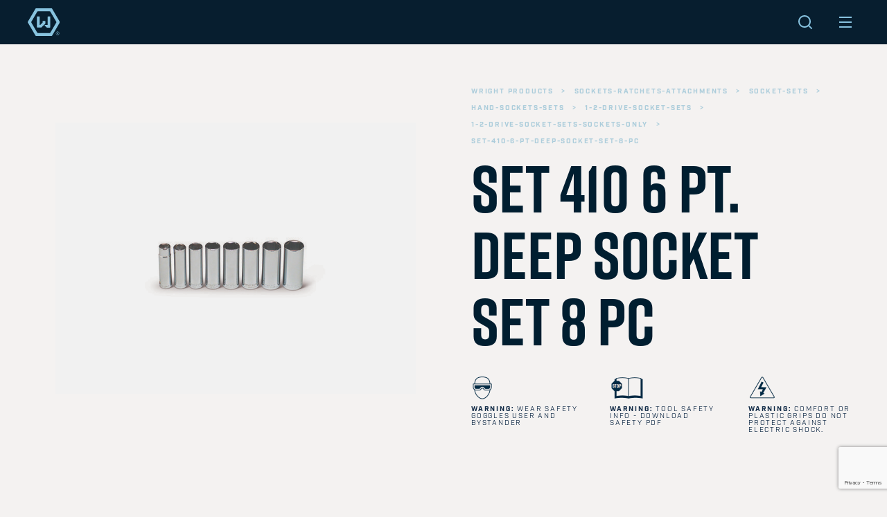

--- FILE ---
content_type: text/html; charset=UTF-8
request_url: https://www.wrighttool.com/products/sockets-ratchets-attachments/socket-sets/hand-sockets-sets/1-2-drive-socket-sets/1-2-drive-socket-sets-sockets-only/set-410-6-pt-deep-socket-set-8-pc
body_size: 9826
content:
<!doctype html>
<html>
	<head>
		<meta name="viewport" content="width=device-width, user-scalable=no, initial-scale=1">
		<meta charset="utf-8">
		<meta http-equiv="content-language" content="en-us"/>
        <link rel="stylesheet" href="https://use.typekit.net/lgx7ela.css">

        <!-- Global Site Tag (gtag.js) - Google Analytics -->
<!--        <script async src="https://www.googletagmanager.com/gtag/js?id=UA-116416437-1"></script>
        <script>
            window.dataLayer = window.dataLayer || [];
            function gtag(){dataLayer.push(arguments);}
            gtag('js', new Date());

            gtag('config', 'UA-116416437-1');
        </script>
-->

<!-- Google Tag Manager -->
<!--<script>(function(w,d,s,l,i){w[l]=w[l]||[];w[l].push({'gtm.start':
new Date().getTime(),event:'gtm.js'});var f=d.getElementsByTagName(s)[0],
j=d.createElement(s),dl=l!='dataLayer'?'&l='+l:'';j.async=true;j.src=
'https://www.googletagmanager.com/gtm.js?id='+i+dl;f.parentNode.insertBefore(j,f);
})(window,document,'script','dataLayer','GTM-TMXR2BR');</script>-->
<!-- End Google Tag Manager -->

<script async src="https://www.googletagmanager.com/gtag/js?id=G-KKXH3RX8RS"></script> <script> window.dataLayer = window.dataLayer || []; function gtag(){dataLayer.push(arguments);} gtag('js', new Date()); gtag('config', 'G-KKXH3RX8RS'); </script>

        <!-- Axon Audience Manager -->
        <script>
            (function(b,r,a,i,n,e,y){if(!b[n]){b.GlobalKORTXNamespace=b.GlobalKORTXNamespace||[];b.GlobalKORTXNamespace.push(n);b[n]=function(){(b[n].q=b[n].q||[]).push(arguments)};b[n].q=b[n].q||[];e=r.createElement(a);y=r.getElementsByTagName(a)[0];e.async=1;e.src=i;y.parentNode.insertBefore(e,y)}}(window,document,"script","//trackit.ktxlytics.io/ktxevents.v1.js","kortx"));kortx('newTracker','co','c2.ktxlytics.io',{appId:'5458624',discoverRootDomain:1,platform:'web',post:!0,respectDoNotTrack: !0,crossDomainLinker: function (linkElement){return false;},contexts:{webPage:!0,performanceTiming:!0}});kortx('setOptOutCookie', 'ktxOptOut');kortx('trackPageView');kortx('kortxSync');
        </script>

        <script type="application/ld+json">
            {
                "@context": "https://schema.org",
                "@graph": [
                    {
                        "@type": "WebSite",
                        "@id": "https://www.wrighttool.com/#website",
                        "url": "https://www.wrighttool.com/",
                        "name": "Wright Tool",
                        "description": "Wright Tool",
                        "inLanguage": "en-US"
                    },
                    {
                        "@type": "WebPage",
                        "@id": "https://www.wrighttool.com/#webpage",
                        "url": "https://www.wrighttool.com/",
                        "name": "Wright Tool",
                        "datePublished": "2021-09-06T20:58:38+00:00",
                        "dateModified": "2021-09-06T20:58:38+00:00",
                        "description": "Wright forges the most proven and highest quality wrenches, ratchets, sockets and attachments.",
                        "inLanguage": "en-US",
                        "potentialAction": [
                            {
                                "@type": "ReadAction",
                                "target": [
                                    "https://www.wrighttool.com/"
                                ]
                            }
                        ]
                    }
                ]
            }
        </script>

		<script type="text/javascript" src="/assets/node_modules/jquery/dist/jquery.js"></script>
<title>Set 410 6 Pt. Deep Socket Set 8 Pc</title>
<meta name="description" content="" />
<link rel="stylesheet" type="text/css" href="https://cdn.jsdelivr.net/npm/slick-carousel@1.8.1/slick/slick.css" />
<link rel="stylesheet" type="text/css" href="https://cdn.jsdelivr.net/npm/slick-carousel@1.8.1/slick/slick-theme.css" />
<script type="text/javascript" src="https://cdn.jsdelivr.net/npm/slick-carousel@1.8.1/slick/slick.min.js"></script>
<script type="text/javascript" src="/assets/dist/slick.min.js?1.0.6"></script>
<link rel="shortcut icon" type="image/png" href="/assets/img/favicon.png"/>
<link rel="stylesheet" type="text/css" href="/assets/dist/default.min.css?v=1.6.3" />
<script type="text/javascript" src="https://www.google.com/recaptcha/api.js?render=6Lf1oZIrAAAAAD7uF9jIoazyZ_Nb-1WX3eCXXVIV"></script>
<script type="text/javascript">window.gCaptchaSiteKey = "6Lf1oZIrAAAAAD7uF9jIoazyZ_Nb-1WX3eCXXVIV";</script>
<script type="text/javascript" src="/assets/dist/Http.min.js?v=1.0.3"></script>
<script type="text/javascript" src="/assets/dist/main.min.js?v=1.3.2"></script>
<script type="text/javascript" src="/assets/dist/cart.min.js?v=1.1.2"></script>
<script type="text/javascript" src="/assets/dist/forms.min.js?v=1.0.3"></script>
<meta name="og:type" content="website" />
<meta name="og:title" content="Wright Tool" />
<meta name="og:description" content="Wright forges the most proven and highest quality wrenches, ratchets, sockets and attachments, proudly made in the USA." />
<meta name="og:image" content="https://www.www.wrighttool.com/assets/img/ogimage.png" />
<meta name="twitter:card" content="summary_large_image" />
<meta name="twitter:title" content="Wright Tool" />
<meta name="twitter:description" content="Wright forges the most proven and highest quality wrenches, ratchets, sockets and attachments, proudly made in the USA." />
<meta name="twitter:image" content="https://www.www.wrighttool.com/assets/img/ogimage.png" />	</head>
    	<body class="products-page-child sockets-ratchets-attachments-page-child socket-sets-page-child hand-sockets-sets-page-child 1-2-drive-socket-sets-page-child 1-2-drive-socket-sets-sockets-only-page-child set-410-6-pt-deep-socket-set-8-pc-page template-product-detail">

<!-- Google Tag Manager (noscript) -->
<noscript><iframe src="https://www.googletagmanager.com/ns.html?id=GTM-TMXR2BR"
height="0" width="0" style="display:none;visibility:hidden"></iframe></noscript>
<!-- End Google Tag Manager (noscript) -->

		
<header>
    <div id="blurrybg" aria-hidden="true"></div>
    <div id="nav"  class="white-bg">
        <div class="nav-content color-dark-navy">
            <a href="/">
                <img class="nav-logo" src="/assets/img/nav-logo.svg">
            </a>
            <div class="nav-center-wrap">
                <div class="menu">
                    <ul>
                        <li data-menu-name="about" class="about-menu"><a href="/about">About</a></li>
                        <li data-menu-name="innovation" class="innovation-menu"><a href="/innovation">Innovation</a></li>
                        <li data-menu-name="industries" class="industries-menu"><a href="/industries">Industries</a></li>
                        <li data-menu-name="products" class="products-menu"><a href="/products">Products</a></li>
                        <li data-menu-name="support" class="support-menu"><a href="/support">Support</a></li>
                        <li data-menu-name="contact" class="contact-menu"><a href="/contact">Contact</a></li>
                    </ul>
                </div>
                <a href="/find-a-distributor" class="nav-dist-button">
                    <p>Find a Distributor</p>
                </a>
                
                <a href="/login" class="login icon-container bg-dark">
                    <img src="/assets/img/icons/portal-logo.png" alt="Login" class="icon" />
                </a>
                            </div>

            <div class="search-container light">
                <svg class="search-icon" width="14" height="14" viewBox="0 0 14 14" fill="none" xmlns="http://www.w3.org/2000/svg">
                    <path d="M11.0206 10.0779L13.8757 12.933L12.9329 13.8758L10.0778 11.0207C9.05118 11.842 7.74925 12.3334 6.33325 12.3334C3.02125 12.3334 0.333252 9.64537 0.333252 6.33337C0.333252 3.02137 3.02125 0.333374 6.33325 0.333374C9.64525 0.333374 12.3333 3.02137 12.3333 6.33337C12.3333 7.74937 11.8419 9.05131 11.0206 10.0779ZM9.68305 9.58324C10.4983 8.74311 10.9999 7.59711 10.9999 6.33337C10.9999 3.75504 8.91158 1.66671 6.33325 1.66671C3.75492 1.66671 1.66659 3.75504 1.66659 6.33337C1.66659 8.91171 3.75492 11 6.33325 11C7.59698 11 8.74298 10.4984 9.58312 9.68317L9.68305 9.58324Z" fill="#87C2DF"/>
                </svg>

            </div>
        </div>
        <div class="cart-preview-container">
                    </div>
    </div>
    <div class="burger">
        <img src="/assets/img/icons/hamburger-alt.svg" />
    </div>
    <div class="full-nav">
        <div class="open-nav-wrap">
            <div class="nav-one-part">
                <div class="nav-about">
                    <img src="/assets/img/logo-wo-tm.svg">
                </div>
                <div class="nav-innovation">
                    <img src="/assets/img/nav/wrench-full.png">
                </div>
                <div class="nav-industries">
                    <img src="/assets/img/nav/nav-industries.png">
                </div>
                <div class="nav-contact">
                    <img src="/assets/img/nav/nav-contact.png" class="cover">
                </div>
                <div class="nav-support">
                    <img src="/assets/img/nav/nav-support.png" class="cover">
                </div>
                <div class="nav-products">
                    <ul class="products-nav-item">
                                                                                                <a href="/products/wrenches">
                            <li style="background-image: url('/uploaded/store/images/1224-a(5).png')">Wrenches</li>
                        </a>
                                                                                                <a href="/products/sockets-ratchets-attachments">
                            <li style="background-image: url('/uploaded/store/images/340(1).png')">Sockets, Ratchets & Attachments</li>
                        </a>
                                                                                                <a href="/products/torque-wrenches-and-tools">
                            <li style="background-image: url('/uploaded/store/images/4478(4).png')">Torque Wrenches and Tools</li>
                        </a>
                                                                                                <a href="/products/tool-chests-cabinets-boxes">
                            <li style="background-image: url('/uploaded/store/images/combo 03.png')">Tool Chests, Cabinets & Boxes</li>
                        </a>
                                                                                                                                                                                                                                            </ul>
                </div>
            </div>
            <div class="nav-one-part">
                <div class="nav-about">
                    <ul class="main-nav">
                        <a href="/about"><li>about wright</li></a>
	                    <a href="/blog"><li>blog</li></a>
                        <a href="https://wright-tool.checkoutstores.com"><li>Merch Store</li></a>
                        <li></li>
                    </ul>
                </div>
                <div class="nav-innovation">
                    <ul class="main-nav">
                        <a href="/innovation"><li class="desktop-only-li">view all innovation</li></a>
                        <a href="/innovation"><li class="mobile-only-li">wright innovation</li></a>
                        <li></li>
                        <li></li>
                        <li></li>
                    </ul>
                </div>
                <div class="nav-industries">
                    <ul class="main-nav">
                        <a href="/industries"><li>view all industries</li></a>
                        <li></li>
                        <li></li>
                        <li></li>
                    </ul>
                </div>
                <div class="nav-products">
                    <ul class="products-nav-item">
                                                                                                                                                                                                    <a href="/products/screwdrivers-nut-drivers">
                                <li style="background-image: url('/uploaded/store/images/9135-a(1).png')">
                                    Screwdrivers & Nut Drivers                                </li>
                            </a>
                                                                                                    <a href="/products/hex-keys">
                                <li style="background-image: url('/uploaded/store/images/9E10113.png')">
                                    Hex Keys                                </li>
                            </a>
                                                                                                    <a href="/products/pliers-snips">
                                <li style="background-image: url('/uploaded/store/images/9C368-a.png')">
                                    Pliers & Snips                                </li>
                            </a>
                                                                                                    <a href="/products/hammers-punches-chisels">
                                <li style="background-image: url('/uploaded/store/images/9050-a.png')">
                                    Hammers, Punches & Chisels                                </li>
                            </a>
                                                                                                                                            </ul>
                </div>
                <div class="nav-support">
                    <ul>
                        <a href="/support"><li>view support</li></a>
                        <a href="/safety#signup"><li>Sign up for our safety program</li></a>
                        <a href="/assets/catalog/WRI-0403_FULL_CATALOG_2024_FINAL.pdf" target="_blank">
                            <li>Download our Catalog</li>
                        </a>
                        <li></li>
                    </ul>
                </div>
                <div class="nav-contact">
                    <ul class="main-nav">
                        <a href="/contact"><li>contact us</li></a>
                        <li></li>
                        <li></li>
                        <li></li>
                    </ul>
                </div>
            </div>
            <div class="nav-one-part">
                <div class="nav-about">
                    <ul>
                        <a href="/about#made_in_the_usa"><li>made in usa</li></a>
                        <a href="/about#the_factory"><li>the wright factory</li></a>
                        <a href="/about#timeline"><li>wright’s history</li></a>
                        <li></li>
                    </ul>
                </div>
                <div class="nav-innovation">
                    <ul>
                        <a href="/innovation"><li class="mobile-only-li">view all innovation</li></a>
                                                <a href="/innovation/wright-grip">
                            <li>Wright Grip</li>
                        </a>
                                                <a href="/innovation/wright-drive">
                            <li>Wright Drive</li>
                        </a>
                                                <a href="/innovation/torque-wrenches">
                            <li>Torque Wrenches</li>
                        </a>
                                                <a href="/innovation/people">
                            <li>People</li>
                        </a>
                                            </ul>
                </div>
                <div class="nav-industries">
                    <ul>
                                                    <a href="/industries/power-generation">
                                <li>Power Generation</li>
                            </a>
                                                        <a href="/industries/oil-and-gas">
                                <li>Oil and Gas</li>
                            </a>
                                                        <a href="/industries/commercial-construction">
                                <li>Commercial Construction</li>
                            </a>
                                                        <a href="/industries/infrastructure">
                                <li>Infrastructure</li>
                            </a>
                                                </ul>
                </div>
                <div class="nav-products">
                    <ul class="products-nav-item">
                                                                                                                                                                                                                                                                                                                                        <a href="/products/miscellaneous-tools">
                                <li style="background-image: url('/uploaded/store/images/9M45044-b.png')">
                                    Miscellaneous Tools                                </li>
                            </a>
                                                                                                            <a href="/products/master-sets">
                                <li style="background-image: url('/uploaded/store/images/107.jpg')">
                                    Master Sets                                </li>
                            </a>
                                                                                                            <a href="/products/display-boards">
                                <li style="background-image: url('/uploaded/store/images/2106651_adj.jpeg')">
                                    Display Boards                                </li>
                            </a>
                                                    
                        <a href="/assets/catalog/WRI-0403_FULL_CATALOG_2024_FINAL.pdf" target="_blank">
                            <li style="background-image: url('/assets/img/nav/parts.png');">
                                Download our Catalog
                            </li>
                        </a>
                    </ul>
                </div>
                <div class="nav-support">
                    <ul>
                        <a href="/support#faqs"><li>frequently asked questions</li></a>
                        <a href="/safety"><li>safety</li></a>
                        <a href="/support#warranty_content"><li>limited lifetime warranty</li></a>
                        <li></li>
                    </ul>
                </div>
                <div class="nav-contact">
                    <ul>
                        <a href="/contact#question"><li>ask a question</li></a>
                        <a href="/contact#careers"><li>jobs/careers</li></a>
                        <li></li>
                        <li></li>
                    </ul>
                </div>
            </div>
            <div class="nav-one-part">
                <div class="nav-about">
                    <ul>
                        <li></li>
                        <li></li>
                        <li></li>
                        <li></li>
                    </ul>
                </div>
                <div class="nav-innovation">
                    <ul>
                                                <a href="/innovation/impact-sockets">
                            <li>Impact Sockets</li>
                        </a>
                                                <a href="/innovation/toolbox-storage">
                            <li>Toolbox Storage</li>
                        </a>
                                                <a href="/innovation/blow-molded-cases">
                            <li>Blow Molded Cases</li>
                        </a>
                                                <a href="/innovation/wright-square">
                            <li>Wright Square</li>
                        </a>
                                            </ul>
                </div>
                <div class="nav-industries">
                    <ul>
                                                    <a href="/industries/heavy-equipment-machinery">
                                <li>Heavy Equipment & Machinery</li>
                            </a>
                                                        <a href="/industries/industrial-mro">
                                <li>Industrial MRO</li>
                            </a>
                                                        <a href="/industries/government-gsa">
                                <li>Government/GSA</li>
                            </a>
                                                        <a href="/industries/mining">
                                <li>Mining</li>
                            </a>
                                                </ul>
                </div>
                <div class="nav-products">
                    <ul class="products-nav-item">
                                                                                                                                                                                                                                                                                                                                                                    <li></li><li></li><li></li><li></li><li></li>                    </ul>
                </div>
                <div class="nav-support">
                    <ul>
                        <li></li>
                        <li></li>
                        <li></li>
                        <li></li>
                    </ul>
                </div>
                <div class="nav-contact">
                    <ul>
                        <li></li>
                        <li></li>
                        <li></li>
                        <li></li>
                    </ul>
                </div>
            </div>
        </div>
    </div>
</header>

<div class="search-results-container">
    <img src="/assets/img/icons/x.svg" class="close-search">

    <div class="search-results-inner">
        <div class="header">
            Search
        </div>

        <form id="header_search" action="/search" method="get" class="input-container">
            <input type="text" placeholder="Search by product name, part number, or keywords..." name="term">
        </form>

        <div class="results">

        </div>
    </div>
</div>

<nav class="m-menu dark">
    <div class="mobile-home-link-container">
        <a href="/">
            <img class="nav-logo light" src="/assets/img/logo-dark.svg" alt="">
            <img class="nav-logo dark" src="/assets/img/logo-wo-tm.svg" alt="">
        </a>
    </div>

    <div class="mobile-menu-header-actions">
        <div class="mobile-menu-search-container light">
            <svg class="search-icon" width="20" height="20" viewBox="0 0 14 14" fill="none" xmlns="http://www.w3.org/2000/svg">
                <path d="M11.0206 10.0779L13.8757 12.933L12.9329 13.8758L10.0778 11.0207C9.05118 11.842 7.74925 12.3334 6.33325 12.3334C3.02125 12.3334 0.333252 9.64537 0.333252 6.33337C0.333252 3.02137 3.02125 0.333374 6.33325 0.333374C9.64525 0.333374 12.3333 3.02137 12.3333 6.33337C12.3333 7.74937 11.8419 9.05131 11.0206 10.0779ZM9.68305 9.58324C10.4983 8.74311 10.9999 7.59711 10.9999 6.33337C10.9999 3.75504 8.91158 1.66671 6.33325 1.66671C3.75492 1.66671 1.66659 3.75504 1.66659 6.33337C1.66659 8.91171 3.75492 11 6.33325 11C7.59698 11 8.74298 10.4984 9.58312 9.68317L9.68305 9.58324Z" fill="#87C2DF"/>
            </svg>
        </div>

        <div class="mobile-nav-close"></div>
    </div>


    <div class="menu-container">
        <div class="mobile-menu-pane index active">
            
            <ul>
                <li>
                    <a class="mobile-menu-link" data-menu="about" href="/about">
                        About
                    </a>
                </li>
                <li>
                    <a class="mobile-menu-link" data-menu="innovation" href="/innovation">
                        Innovation
                    </a>
                </li>
                <li>
                    <a class="mobile-menu-link" data-menu="industries" href="/industries">
                        Industries
                    </a>
                </li>
                <li>
                    <a class="mobile-menu-link" data-menu="products" href="/products">
                        Products
                    </a>
                </li>
                <li>
                    <a class="mobile-menu-link" data-menu="support" href="/support">
                        Support
                    </a>
                </li>
                <li>
                    <a class="mobile-menu-link" data-menu="contact" href="/contact">
                        Contact
                    </a>
                </li>
                <li>
                    <a href="/find-a-distributor#search">Where to Buy?</a>
                </li>
                <li>
                    <a href="https://portal.wrighttool.com">Distributor Portal</a>
                </li>
            </ul>

            <div class="logout-container">
                                    <a href="/login" class="logout">
                        <img src="/assets/img/icons/enter.svg" alt="" class="icon">
                        Log In
                    </a>
                            </div>

        </div>


        <div class="mobile-menu-pane about">
            <ul>
                <li class="title">
                    About Wright
                </li>
                <li>
                    <a href="/blog">Blog</a>
                </li>
                <li>
                    <a href="/about#made_in_the_usa">Made in USA</a>
                </li>
                <li>
                    <a href="/about#the_factory">The Wright Factory</a>
                </li>
                <li>
                    <a href="/about#timeline">Wright's History</a>
                </li>
                <li>
                    <a href="https://wright-tool.checkoutstores.com">Merch Store</a>
                </li>
                <li class="back">
                    <span class="menu-back">back to menu</span>
                </li>
            </ul>
        </div>

        <div class="mobile-menu-pane innovation">
            <ul class="small-pad">
                <li class="title">
                    Wright Innovation
                </li>
                <li>
                    <a href="/innovation">View All Innovation</a>
                </li>
                                <li>
                    <a href="/innovation/wright-grip">
                        Wright Grip                    </a>
                </li>
                                <li>
                    <a href="/innovation/wright-drive">
                        Wright Drive                    </a>
                </li>
                                <li>
                    <a href="/innovation/torque-wrenches">
                        Torque Wrenches                    </a>
                </li>
                                <li>
                    <a href="/innovation/people">
                        People                    </a>
                </li>
                                <li>
                    <a href="/innovation/impact-sockets">
                        Impact Sockets                    </a>
                </li>
                                <li>
                    <a href="/innovation/toolbox-storage">
                        Toolbox Storage                    </a>
                </li>
                                <li>
                    <a href="/innovation/blow-molded-cases">
                        Blow Molded Cases                    </a>
                </li>
                                <li>
                    <a href="/innovation/wright-square">
                        Wright Square                    </a>
                </li>
                                <li class="back">
                    <span class="menu-back">back to menu</span>
                </li>
            </ul>
        </div>


        <div class="mobile-menu-pane industries">
            <ul class="small-pad">
                <li class="title">
                    Wright Industries
                </li>
                <li>
                    <a href="/industries">View All Industries</a>
                </li>
                                <li>
                    <a href="/industries/power-generation">
                        Power Generation                    </a>
                </li>
                                <li>
                    <a href="/industries/oil-and-gas">
                        Oil and Gas                    </a>
                </li>
                                <li>
                    <a href="/industries/commercial-construction">
                        Commercial Construction                    </a>
                </li>
                                <li>
                    <a href="/industries/infrastructure">
                        Infrastructure                    </a>
                </li>
                                <li>
                    <a href="/industries/heavy-equipment-machinery">
                        Heavy Equipment & Machinery                    </a>
                </li>
                                <li>
                    <a href="/industries/industrial-mro">
                        Industrial MRO                    </a>
                </li>
                                <li>
                    <a href="/industries/government-gsa">
                        Government/GSA                    </a>
                </li>
                                <li>
                    <a href="/industries/mining">
                        Mining                    </a>
                </li>
                                <li class="back">
                    <span class="menu-back">back to menu</span>
                </li>
            </ul>
        </div>

        <div class="mobile-menu-pane products">
            <ul class="small-pad">
                <li class="title">
                    <a href="/products">Wright Products</a>
                </li>
                                <li>
                    <a href="/products/wrenches">
                        Wrenches                    </a>
                </li>
                                <li>
                    <a href="/products/sockets-ratchets-attachments">
                        Sockets, Ratchets & Attachments                    </a>
                </li>
                                <li>
                    <a href="/products/torque-wrenches-and-tools">
                        Torque Wrenches and Tools                    </a>
                </li>
                                <li>
                    <a href="/products/tool-chests-cabinets-boxes">
                        Tool Chests, Cabinets & Boxes                    </a>
                </li>
                                <li>
                    <a href="/products/screwdrivers-nut-drivers">
                        Screwdrivers & Nut Drivers                    </a>
                </li>
                                <li>
                    <a href="/products/hex-keys">
                        Hex Keys                    </a>
                </li>
                                <li>
                    <a href="/products/pliers-snips">
                        Pliers & Snips                    </a>
                </li>
                                <li>
                    <a href="/products/hammers-punches-chisels">
                        Hammers, Punches & Chisels                    </a>
                </li>
                                <li>
                    <a href="/products/miscellaneous-tools">
                        Miscellaneous Tools                    </a>
                </li>
                                <li>
                    <a href="/products/master-sets">
                        Master Sets                    </a>
                </li>
                                <li>
                    <a href="/products/display-boards">
                        Display Boards                    </a>
                </li>
                

                <li>
                    <a href="/assets/catalog/WRI-0403_FULL_CATALOG_2024_FINAL.pdf" download>
                        Download our Catalog
                    </a>
                </li>

                <li class="back">
                    <span class="menu-back">back to menu</span>
                </li>
            </ul>
        </div>

        <div class="mobile-menu-pane support">
            <ul class="small-pad">
                <li class="title">
                    Wright Support
                </li>
                <li>
                    <a href="/support">View Support</a>
                </li>
                <li>
                    <a href="/safety#signup">Sign up for our Safety Program</a>
                </li>
                <li>
                    <a href="/support#faqs">Frequently Asked Questions</a>
                </li>
                <li>
                    <a href="/safety">Safety</a>
                </li>
                <li>
                    <a href="/support#warranty_content">Limited Lifetime Warranty</a>
                </li>
                <li>
                    <a href="/assets/catalog/WRI-0403_FULL_CATALOG_2024_FINAL.pdf" download>
                        Download our Catalog
                    </a>
                </li>

                <li class="back">
                    <span class="menu-back">back to menu</span>
                </li>
            </ul>
        </div>

        <div class="mobile-menu-pane contact">
            <ul class="small-pad">
                <li class="title">
                    Contact Wright
                </li>
                <li>
                    <a href="/contact">Contact Us</a>
                </li>
                <li>
                    <a href="/contact#question">Ask a Question</a>
                </li>
                <li>
                    <a href="/contact#careers">Jobs/Careers</a>
                </li>
                <li class="back">
                    <span class="menu-back">back to menu</span>
                </li>
            </ul>
        </div>
    </div>
</nav>

<div class="mobile-header-nav-container">
    <div class="mobile-home-link-container">
        <a href="/">
            <img class="nav-logo mobile-logo-dark" src="/assets/img/nav-logo.svg">
        </a>
    </div>

    <div class="mobile-cart-button">
        <div class="nav-cart-container">
            <div class="nav-cart has-items">
    <button class="open-cart">
<!--        --><!---->
<!--            <svg width="24" height="25" viewBox="0 0 24 25" fill="none" xmlns="http://www.w3.org/2000/svg">-->
<!--                <g clip-path="url(#clip0)">-->
<!--                    <path d="M9 22.1243C9.55228 22.1243 10 21.6766 10 21.1243C10 20.572 9.55228 20.1243 9 20.1243C8.44772 20.1243 8 20.572 8 21.1243C8 21.6766 8.44772 22.1243 9 22.1243Z" stroke="#102A46" stroke-width="2" stroke-linecap="round" stroke-linejoin="round"/>-->
<!--                    <path d="M20 22.1243C20.5523 22.1243 21 21.6766 21 21.1243C21 20.572 20.5523 20.1243 20 20.1243C19.4477 20.1243 19 20.572 19 21.1243C19 21.6766 19.4477 22.1243 20 22.1243Z" stroke="#102A46" stroke-width="2" stroke-linecap="round" stroke-linejoin="round"/>-->
<!--                    <path d="M1 1.12427H5L7.68 14.5143C7.77144 14.9747 8.02191 15.3882 8.38755 15.6826C8.75318 15.9769 9.2107 16.1333 9.68 16.1243H19.4C19.8693 16.1333 20.3268 15.9769 20.6925 15.6826C21.0581 15.3882 21.3086 14.9747 21.4 14.5143L23 6.12427H6" stroke="#102A46" stroke-width="2" stroke-linecap="round" stroke-linejoin="round"/>-->
<!--                </g>-->
<!--                <defs>-->
<!--                    <clipPath id="clip0">-->
<!--                        <rect width="24" height="24" fill="none" transform="translate(0 0.124268)"/>-->
<!--                    </clipPath>-->
<!--                </defs>-->
<!--            </svg>-->
<!---->
<!--        --><!--            <img class="cart" src="/assets/img/icons/shopping-cart-alt.svg">-->
<!--        --><!--            <img class="cart mobile-cart-default --><!--" src="/assets/img/icons/--><!--">-->
<!--            <img class="cart mobile-cart-dark --><!--" src="/assets/img/icons/shopping-cart-alt.svg">-->
<!--            --><!--            <img class="cart desktop-hidden" src="/assets/img/icons/shopping-cart-alt.svg">-->
<!--            --><!--        -->        <img src="/assets/img/icons/cart.svg" alt="Cart" class="icon" />
    </button>
    </div>
        </div>
    </div>

    <div class="search-container mobile-search-container">

        <svg class="search-icon" width="24" height="24" viewBox="0 0 24 24" fill="none" xmlns="http://www.w3.org/2000/svg">
            <path d="M18.031 16.6168L22.3137 20.8995L20.8995 22.3137L16.6168 18.031C15.0769 19.263 13.124 20 11 20C6.032 20 2 15.968 2 11C2 6.032 6.032 2 11 2C15.968 2 20 6.032 20 11C20 13.124 19.263 15.0769 18.031 16.6168ZM16.0247 15.8748C17.2475 14.6146 18 12.8956 18 11C18 7.1325 14.8675 4 11 4C7.1325 4 4 7.1325 4 11C4 14.8675 7.1325 18 11 18C12.8956 18 14.6146 17.2475 15.8748 16.0247L16.0247 15.8748Z" fill="#87C2DF"/>
        </svg>

    </div>
</div>


			<section class="product-detail-header">
    <div class="wrapper">
        <div class="desktop-hidden breadcrumb-container">
            <div class="breadcrumbs">
                    <span>
                                                                            <a href="/products/">wright products</a><span class="light">&nbsp;&nbsp;&nbsp;>&nbsp;&nbsp;&nbsp;</span>                                                    <a href="/products/sockets-ratchets-attachments">sockets-ratchets-attachments</a><span class="light">&nbsp;&nbsp;&nbsp;>&nbsp;&nbsp;&nbsp;</span>                                                    <a href="/products/sockets-ratchets-attachments/socket-sets">socket-sets</a><span class="light">&nbsp;&nbsp;&nbsp;>&nbsp;&nbsp;&nbsp;</span>                                                    <a href="/products/sockets-ratchets-attachments/socket-sets/hand-sockets-sets">hand-sockets-sets</a><span class="light">&nbsp;&nbsp;&nbsp;>&nbsp;&nbsp;&nbsp;</span>                                                    <a href="/products/sockets-ratchets-attachments/socket-sets/hand-sockets-sets/1-2-drive-socket-sets">1-2-drive-socket-sets</a><span class="light">&nbsp;&nbsp;&nbsp;>&nbsp;&nbsp;&nbsp;</span>                                                    <a href="/products/sockets-ratchets-attachments/socket-sets/hand-sockets-sets/1-2-drive-socket-sets/1-2-drive-socket-sets-sockets-only">1-2-drive-socket-sets-sockets-only</a><span class="light">&nbsp;&nbsp;&nbsp;>&nbsp;&nbsp;&nbsp;</span>                                                                                                </span> <a href="/products/sockets-ratchets-attachments/socket-sets/hand-sockets-sets/1-2-drive-socket-sets/1-2-drive-socket-sets-sockets-only/set-410-6-pt-deep-socket-set-8-pc">set-410-6-pt-deep-socket-set-8-pc</a>            </div>
        </div>
        <div class="image-container">
                        <img class="" src="/uploaded/store/images/410x.jpeg">
        </div>
        <div class="text-container">
            <div class="breadcrumbs">

                                                                            <a href="/products/">wright products</a><span class="light">&nbsp;&nbsp;&nbsp;>&nbsp;&nbsp;&nbsp;</span>                                                    <a href="/products/sockets-ratchets-attachments">sockets-ratchets-attachments</a><span class="light">&nbsp;&nbsp;&nbsp;>&nbsp;&nbsp;&nbsp;</span>                                                    <a href="/products/sockets-ratchets-attachments/socket-sets">socket-sets</a><span class="light">&nbsp;&nbsp;&nbsp;>&nbsp;&nbsp;&nbsp;</span>                                                    <a href="/products/sockets-ratchets-attachments/socket-sets/hand-sockets-sets">hand-sockets-sets</a><span class="light">&nbsp;&nbsp;&nbsp;>&nbsp;&nbsp;&nbsp;</span>                                                    <a href="/products/sockets-ratchets-attachments/socket-sets/hand-sockets-sets/1-2-drive-socket-sets">1-2-drive-socket-sets</a><span class="light">&nbsp;&nbsp;&nbsp;>&nbsp;&nbsp;&nbsp;</span>                                                    <a href="/products/sockets-ratchets-attachments/socket-sets/hand-sockets-sets/1-2-drive-socket-sets/1-2-drive-socket-sets-sockets-only">1-2-drive-socket-sets-sockets-only</a><span class="light">&nbsp;&nbsp;&nbsp;>&nbsp;&nbsp;&nbsp;</span>                                                                                                <a href="/products/sockets-ratchets-attachments/socket-sets/hand-sockets-sets/1-2-drive-socket-sets/1-2-drive-socket-sets-sockets-only/set-410-6-pt-deep-socket-set-8-pc">set-410-6-pt-deep-socket-set-8-pc</a>            </div>
            <div>
                <h1 class="heading">Set 410 6 Pt. Deep Socket Set 8 Pc</h1>
            </div>
            <div class="grid-3 desktop-only">
                <div class="col">
                    <img src="/assets/img/icons/safety-goggles.png" class="icon">
                    <p>
                        <span class="text-bold">
                            Warning:
                        </span> Wear safety goggles user and bystander
                    </p>
                </div>
                <div class="col">
                    <img src="/assets/img/icons/safety-info.png" class="icon">
                    <p>
                        <span class="text-bold">
                            Warning:
                        </span> Tool safety info - Download Safety PDF
                    </p>
                </div>
                <div class="col">
                    <img src="/assets/img/icons/safety-shock.png" class="icon">
                    <p>
                        <span class="text-bold">
                            Warning:
                        </span> Comfort or plastic grips do not protect against electric shock.
                    </p>
                </div>
            </div>
        </div>
        <div class="grid-3 desktop-hidden">
            <div class="col">
                <img src="/assets/img/icons/safety-goggles.png" class="icon">
                <p>
                        <span class="text-bold">
                            Warning:
                        </span> Wear safety goggles user and bystander
                </p>
            </div>
            <div class="col">
                <img src="/assets/img/icons/safety-info.png" class="icon">
                <p>
                        <span class="text-bold">
                            Warning:
                        </span> Tool safety info - Download Safety PDF
                </p>
            </div>
            <div class="col">
                <img src="/assets/img/icons/safety-shock.png" class="icon">
                <p>
                        <span class="text-bold">
                            Warning:
                        </span> Comfort or plastic grips do not protect against electric shock.
                </p>
            </div>
        </div>
    </div>
</section>

<section class="numbered-section wide-container">
    <div class="numbered-section-wrap">
        <div class="numbered-section-label">
            <div class="label-left">
                <div class="label-number">01</div>
                <div class="label-line"></div>
            </div>
            <div class="label-right">
                <p>features & benefits</p>
            </div>
        </div>
        <div class="int-full-width">
            <p class="int-split-header">
                Features & benefits
            </p>
            <div class="int-split-content">
	            - Patented Wright Drive&reg; distributes contact over a larger surface area for greater gripping power and strength.<br>- Forged and Machined for Best Fit and Unyielding Strength<br>- Precision Heat-Treated and Tempered for optimal Hardness, Ductility and Durability<br>- Easy to read stamp pattern in order to quickly determine opening size<br>- Made in the USA. Designed, Engineered and Manufactured in Barberton, OH<br>- Meets and exceeds ASME B107 hand tool standards            </div>
        </div>
    </div>
</section>

<section class="numbered-section wide-container product-page-unset-position">
    <div class="numbered-section-wrap product-page-unset-position">
        <div class="numbered-section-label">
            <div class="label-left">
                <div class="label-number">02</div>
                <div class="label-line"></div>
            </div>
            <div class="label-right">
                <p>products</p>
            </div>
        </div>
        <div class="spec-sheet">
            
            
                        <div class="specs-grid" style="grid-template-columns: 181px 172px repeat(4, 1fr);"
                data-desktop-grid="181px 172px repeat(4, 1fr)"
                data-tablet-grid="181px repeat(3, 1fr)"
            >
                            <div class="grid-heading">
                    part number
                </div>
                                                <div class="grid-heading">
                    Drive Size                </div>
                                                <div class="grid-heading">
                    Country of Origin                </div>
                                                <div class="grid-heading">
                    Pieces                </div>
                                                <div class="grid-heading">
                    Points                </div>
                                                <div class="grid-heading">
                    UOM                </div>
                
                        
                                                        <div class="grid-spec customer-product-detail" data-id="part-410">

                                                <div class="part-number tablet-part-heading-container">
                            <div class="desktop-hidden heading">
                                Part Number
                            </div>
                            <a href="#" class="expand-sets" data-id="part-410">410</a>
                        </div>
                                            </div>

                    <div class="grid-spec a-nom-size desktop-hidden first-tablet-row tab-col-1">
                        <div class="heading">
                            Price
                        </div>

                        <div class="pricing">
                            <div class="was">
                                $0
                            </div>

                            <div class="price">
                                $0
                            </div>
                        </div>
                    </div>

                    <div class="grid-spec a-nom-size desktop-hidden first-tablet-row tab-col-2">
                        <div class="heading">
                            Availability
                        </div>

                        <div class="stock">
                            In Stock                        </div>
                    </div>
                    
                    		                                        			                                        			                                        			                                                                                            <div class="grid-spec empty"></div>
                                            		                                        			                                        			                                        			                                        			                                                                                                    <div class="grid-spec a-nom-size  tab-col-3 first-tablet-row mob-col-1 first-mob-row">
                                <div class="desktop-hidden heading">
                                    Country of Origin                                </div>
                                    UNITED STATES                            </div>
                                                                        		                                        			                                        			                                                                                                    <div class="grid-spec a-nom-size  tab-col-1 first-tablet-row mob-col-2 first-mob-row">
                                <div class="desktop-hidden heading">
                                    Pieces                                </div>
                                    5                            </div>
                                                                        		                                        			                                        			                                        			                                        			                                                                                            <div class="grid-spec empty"></div>
                                            		                                        			                                        			                                        			                                                                                                    <div class="grid-spec a-nom-size  tab-col-2 first-tablet-row mob-col-1 first-mob-row">
                                <div class="desktop-hidden heading">
                                    UOM                                </div>
                                    SAE                            </div>
                                                                        
                    <div style="grid-column: span 4;" class="grid-row-separator desktop-hidden"></div>
                                    <div class="grid-detail detail-drawer "
                         data-id="part-410" id="product_detail_drawer_part-410">
                        <div class="detail-container image-container">
                                                        <img src="/uploaded/store/images/410x.jpeg" class="detail-image">
                                                    </div>
                        <div class="detail-container">

                            
                            
                                                            <div class="heading product-set-heading">
                                    Set Parts
                                    <button
                                        type="button"
                                        class="full-part-list-button btn-underline open-modal"
                                        data-modal=".product-set-modal-container"
                                        data-set="410"
                                    >
                                            Click here to view full part list
                                    </button>
                                </div>
                                <div class="product-grid grid-3 set-items">
                                                                            <div class="product-set">
                                            <a href="/products/sockets-ratchets-attachments/hand-sockets/1-2-drive-hand-sockets/1-2-drive-6-pt-deep-hand-sockets-sae">
                                                                                                <img class="filter-white" src="/uploaded/store/images/3520(52).png"> <div>
                                                    <span class="underline">1/2" Drive 6 Pt Deep Hand Sockets - SAE</span>
                                                    <div class="piece-count">8 Pieces</div>
                                                    </div>
                                            </a>
                                        </div>
                                                                    </div>
                                <div class="product-set-modal-container modal-410 modal-container-wrapper">
                                                                        <div class="modal-container">
                                        <div class="modal-header">
                                            <h4 class="heading">set 410 full part list</h4>

                                            <div class="modal-close-button">
                                                <img src="/assets/img/icons/modal-close-icons.svg">
                                            </div>
                                        </div>
                                        <div class="modal-body">
                                            <!-- for each set part, -->
                                                                                                                                    <div class="product-set-part-list">
                                                <div class="grid-header">Part Number</div>
                                                <div class="grid-header">Description</div>
                                                                                                                                            <div class="set-part-title">1/2" Drive 6 Pt Deep Hand Sockets - SAE</div>
                                                
                                                    <div class="grid-item">
                                                        <a href="/products/sockets-ratchets-attachments/hand-sockets/1-2-drive-hand-sockets/1-2-drive-6-pt-deep-hand-sockets-sae">
                                                            <span class="underline">4516</span>
                                                        </a>
                                                    </div>

                                                    <div class="grid-item">
                                                                                                            </div>
                                                                                                                                            
                                                    <div class="grid-item">
                                                        <a href="/products/sockets-ratchets-attachments/hand-sockets/1-2-drive-hand-sockets/1-2-drive-6-pt-deep-hand-sockets-sae">
                                                            <span class="underline">4518</span>
                                                        </a>
                                                    </div>

                                                    <div class="grid-item">
                                                                                                            </div>
                                                                                                                                            
                                                    <div class="grid-item">
                                                        <a href="/products/sockets-ratchets-attachments/hand-sockets/1-2-drive-hand-sockets/1-2-drive-6-pt-deep-hand-sockets-sae">
                                                            <span class="underline">4520</span>
                                                        </a>
                                                    </div>

                                                    <div class="grid-item">
                                                                                                            </div>
                                                                                                                                            
                                                    <div class="grid-item">
                                                        <a href="/products/sockets-ratchets-attachments/hand-sockets/1-2-drive-hand-sockets/1-2-drive-6-pt-deep-hand-sockets-sae">
                                                            <span class="underline">4522</span>
                                                        </a>
                                                    </div>

                                                    <div class="grid-item">
                                                                                                            </div>
                                                                                                                                            
                                                    <div class="grid-item">
                                                        <a href="/products/sockets-ratchets-attachments/hand-sockets/1-2-drive-hand-sockets/1-2-drive-6-pt-deep-hand-sockets-sae">
                                                            <span class="underline">4524</span>
                                                        </a>
                                                    </div>

                                                    <div class="grid-item">
                                                                                                            </div>
                                                                                                                                            
                                                    <div class="grid-item">
                                                        <a href="/products/sockets-ratchets-attachments/hand-sockets/1-2-drive-hand-sockets/1-2-drive-6-pt-deep-hand-sockets-sae">
                                                            <span class="underline">4526</span>
                                                        </a>
                                                    </div>

                                                    <div class="grid-item">
                                                                                                            </div>
                                                                                                                                            
                                                    <div class="grid-item">
                                                        <a href="/products/sockets-ratchets-attachments/hand-sockets/1-2-drive-hand-sockets/1-2-drive-6-pt-deep-hand-sockets-sae">
                                                            <span class="underline">4528</span>
                                                        </a>
                                                    </div>

                                                    <div class="grid-item">
                                                                                                            </div>
                                                                                                                                            
                                                    <div class="grid-item">
                                                        <a href="/products/sockets-ratchets-attachments/hand-sockets/1-2-drive-hand-sockets/1-2-drive-6-pt-deep-hand-sockets-sae">
                                                            <span class="underline">4530</span>
                                                        </a>
                                                    </div>

                                                    <div class="grid-item">
                                                                                                            </div>
                                                                                                                                        </div>
                                        </div>
                                    </div>
                                </div>
                            
                                                    </div>
                    </div>
                            </div>


        </div>
        <div class="spec-sheet-footer">
                    </div>
    </div>
</section>







<section class="mailing-list">
    <div class="mailing-bg-overlay">
        <p class="lg-hero-text-rift mailing-bg-overlay-text">
            <span class="filled">WRIGHT</span> CLUB JOIN UP
        </p>
        <div class="mailing-wrap">
            <div class="mailing-content">
                <img src="/assets/img/nav-logo.svg">
                <p class="mailing-small-text">join the club</p>
                <p class="mailing-header">wright club</p>
                <p class="mailing-content-text">
                    Sign up to join the Wright Club and receive email notifications
                    about exclusive offers and insights into what we’re up to.
                </p>
                <form action="#" class="mailing-form" id="mailing-form">
                    <input type="email" class="mailing-input" placeholder="What’s your email address?">
                    <button type="submit" form="mailing-form" class="mailing-btn">Learn about wright</button>
                    <button type="submit" form="mailing-form" class="mailing-btn1">submit</button>
                </form>
            </div>
        </div>
    </div>
</section>


		<section class="modal-container-wrapper quick-add-modal">
    <div class="modal-container">
        <div class="modal-header">
            <h4 class="heading">Quick Add</h4>

            <div class="line"></div>

            <div class="modal-close-button">
                <img src="/assets/img/icons/x-no-bg.svg">
            </div>
        </div>

        <div class="modal-body">
            <form action="" method="post" class="sku-search-container" id="quick_add_form">
                <input type="text" aria-label="SKU" placeholder="Enter SKU" name="sku" class="sku-input" required />

                <input type="number" aria-label="Quantity" name="quantity" value="1" min="1" class="quick-add-quantity-input" required />

                <button class="btn" type="submit" disabled>
                    Add
                </button>
            </form>

            <div class="message-container"></div>

            <div class="results"></div>

        </div>
    </div>
</section>
<footer class="wright-footer">
    <div class="container">
        <div class="footer-top">
            <div class="footer-l">

                <div class="sitemap">
                    <div class="footer-header">
                        <p>sitemap</p>
                    </div>
                    <ul>
                        <li><a href="/">Home</a></li>
                        <li><a href="/about">About</a></li>
                        <li><a href="/innovation">Innovation</a></li>
                        <li><a href="/industries">Industries</a></li>
                        <li><a href="/products">Products</a></li>
                        <li><a href="/support">Support</a></li>
                        <li><a href="/contact">Contact</a></li>
                        <li><a href="/find-a-distributor">Where to Buy?</a></li>
                    </ul>
                </div>
                <div class="footer-support">
                    <div class="footer-header">
                        <p>support</p>
                    </div>
                    <ul>
                        <li><a href="/uploaded/faqs/pdf/WRI-0403_FULL_CATALOG_2024_FINAL.pdf" download>Download our Catalog</a></li>
                        <li><a href="/support#faqs">Frequently Asked Questions</a></li>
                        <li><a href="/safety">Safety</a></li>
                        <li><a href="/support#warranty">Limited Lifetime Warranty</a></li>
                        <li><a href="/safety#signup">Sign up for our Safety Program</a></li>
                    </ul>
                </div>
            </div>
            <div class="social-wrap">
                <div class="footer-header">
                    <p>social</p>
                </div>
                <ul>
                    <li>
                        <a target="_blank" href="https://www.youtube.com/channel/UCK5NAgcecD4hDfkP_U_Z4Tg">
                            <img src="/assets/img/icons/yt.svg">
                        </a>
                    </li>
                    <li>
                        <a target="_blank" href="https://www.instagram.com/wright_tool/">
                            <img src="/assets/img/icons/insta.svg">
                        </a>
                    </li>
                    <li>
                        <a target="_blank" href="https://www.facebook.com/ForgingRespect/?ref=bookmarks">
                            <img src="/assets/img/icons/fb.svg">
                        </a>
                    </li>
                    <li>
                        <a target="_blank" href="https://www.linkedin.com/company/wright-tool/">
                            <img src="/assets/img/icons/li.svg">
                        </a>
                    </li>
                </ul>
            </div>
            <div class="footer-contact">
                <div class="footer-header">
                    <p>contact us</p>
                </div>
                <ul class="address">
                    <li>One Wright Drive, <span class="no-wrap">PO BOX 512</span></li>
                    <li>Barberton, OH 44203 USA</li>
                </ul>
                <ul>
                    <li><a href="tel:330-848-0600" class="blue-text">330.848.0600</a> </li>
                    <li>Toll free: <a href="tel:1-800-321-2902" class="blue-text">1.800.321.2902</a></li>
                    <li>TOLL FREE FAX: <a href="fax:1-800-543-2095" class="blue-text">1.800.543.2095</a></li>
                </ul>
            </div>
        </div>

        <div class="footer-middle">
            <p class="disclaimer">
                Over 99% of Wright branded products are manufactured in the USA. The less than 1% of Wright branded
                products manufactured outside the USA still meet our strict quality standards. Country of origin is
                always disclosed on the product, packaging, and/or product page.
            </p>
        </div>

        <div class="footer-bottom">
            <div class="copyright">
                <p>Copyright © Wright 2026</p>
            </div>

            <div class="footer-bottom-links">
                <ul>
                    <li>
                        <a href="/proposition-65">Prop 65 Information</a>
                    </li>
                    <li>
                        <a href="/privacy-policy">privacy policy</a>
                    </li>
                    <li>
                        <a href="/support#warranty">warranty information</a>
                    </li>
                </ul>
                <ul class="social-2">
                    <li>
                        <a target="_blank" href="https://www.youtube.com/channel/UCK5NAgcecD4hDfkP_U_Z4Tg">
                            <img src="/assets/img/icons/yt.svg">
                        </a>
                    </li>
                    <li>
                        <a target="_blank" href="https://www.instagram.com/wright_tool/">
                            <img src="/assets/img/icons/insta.svg">
                        </a>
                    </li>
                    <li>
                        <a target="_blank" href="https://www.facebook.com/ForgingRespect/?ref=bookmarks">
                            <img src="/assets/img/icons/fb.svg">
                        </a>
                    </li>
                    <li>
                        <a target="_blank" href="https://www.linkedin.com/company/wright-tool/">
                            <img src="/assets/img/icons/li.svg">
                        </a>
                    </li>
                </ul>
            </div>
        </div>
    </div>
</footer>

	</body>
</html>


--- FILE ---
content_type: text/html; charset=utf-8
request_url: https://www.google.com/recaptcha/api2/anchor?ar=1&k=6Lf1oZIrAAAAAD7uF9jIoazyZ_Nb-1WX3eCXXVIV&co=aHR0cHM6Ly93d3cud3JpZ2h0dG9vbC5jb206NDQz&hl=en&v=PoyoqOPhxBO7pBk68S4YbpHZ&size=invisible&anchor-ms=20000&execute-ms=30000&cb=23jf3z5dyd6n
body_size: 48788
content:
<!DOCTYPE HTML><html dir="ltr" lang="en"><head><meta http-equiv="Content-Type" content="text/html; charset=UTF-8">
<meta http-equiv="X-UA-Compatible" content="IE=edge">
<title>reCAPTCHA</title>
<style type="text/css">
/* cyrillic-ext */
@font-face {
  font-family: 'Roboto';
  font-style: normal;
  font-weight: 400;
  font-stretch: 100%;
  src: url(//fonts.gstatic.com/s/roboto/v48/KFO7CnqEu92Fr1ME7kSn66aGLdTylUAMa3GUBHMdazTgWw.woff2) format('woff2');
  unicode-range: U+0460-052F, U+1C80-1C8A, U+20B4, U+2DE0-2DFF, U+A640-A69F, U+FE2E-FE2F;
}
/* cyrillic */
@font-face {
  font-family: 'Roboto';
  font-style: normal;
  font-weight: 400;
  font-stretch: 100%;
  src: url(//fonts.gstatic.com/s/roboto/v48/KFO7CnqEu92Fr1ME7kSn66aGLdTylUAMa3iUBHMdazTgWw.woff2) format('woff2');
  unicode-range: U+0301, U+0400-045F, U+0490-0491, U+04B0-04B1, U+2116;
}
/* greek-ext */
@font-face {
  font-family: 'Roboto';
  font-style: normal;
  font-weight: 400;
  font-stretch: 100%;
  src: url(//fonts.gstatic.com/s/roboto/v48/KFO7CnqEu92Fr1ME7kSn66aGLdTylUAMa3CUBHMdazTgWw.woff2) format('woff2');
  unicode-range: U+1F00-1FFF;
}
/* greek */
@font-face {
  font-family: 'Roboto';
  font-style: normal;
  font-weight: 400;
  font-stretch: 100%;
  src: url(//fonts.gstatic.com/s/roboto/v48/KFO7CnqEu92Fr1ME7kSn66aGLdTylUAMa3-UBHMdazTgWw.woff2) format('woff2');
  unicode-range: U+0370-0377, U+037A-037F, U+0384-038A, U+038C, U+038E-03A1, U+03A3-03FF;
}
/* math */
@font-face {
  font-family: 'Roboto';
  font-style: normal;
  font-weight: 400;
  font-stretch: 100%;
  src: url(//fonts.gstatic.com/s/roboto/v48/KFO7CnqEu92Fr1ME7kSn66aGLdTylUAMawCUBHMdazTgWw.woff2) format('woff2');
  unicode-range: U+0302-0303, U+0305, U+0307-0308, U+0310, U+0312, U+0315, U+031A, U+0326-0327, U+032C, U+032F-0330, U+0332-0333, U+0338, U+033A, U+0346, U+034D, U+0391-03A1, U+03A3-03A9, U+03B1-03C9, U+03D1, U+03D5-03D6, U+03F0-03F1, U+03F4-03F5, U+2016-2017, U+2034-2038, U+203C, U+2040, U+2043, U+2047, U+2050, U+2057, U+205F, U+2070-2071, U+2074-208E, U+2090-209C, U+20D0-20DC, U+20E1, U+20E5-20EF, U+2100-2112, U+2114-2115, U+2117-2121, U+2123-214F, U+2190, U+2192, U+2194-21AE, U+21B0-21E5, U+21F1-21F2, U+21F4-2211, U+2213-2214, U+2216-22FF, U+2308-230B, U+2310, U+2319, U+231C-2321, U+2336-237A, U+237C, U+2395, U+239B-23B7, U+23D0, U+23DC-23E1, U+2474-2475, U+25AF, U+25B3, U+25B7, U+25BD, U+25C1, U+25CA, U+25CC, U+25FB, U+266D-266F, U+27C0-27FF, U+2900-2AFF, U+2B0E-2B11, U+2B30-2B4C, U+2BFE, U+3030, U+FF5B, U+FF5D, U+1D400-1D7FF, U+1EE00-1EEFF;
}
/* symbols */
@font-face {
  font-family: 'Roboto';
  font-style: normal;
  font-weight: 400;
  font-stretch: 100%;
  src: url(//fonts.gstatic.com/s/roboto/v48/KFO7CnqEu92Fr1ME7kSn66aGLdTylUAMaxKUBHMdazTgWw.woff2) format('woff2');
  unicode-range: U+0001-000C, U+000E-001F, U+007F-009F, U+20DD-20E0, U+20E2-20E4, U+2150-218F, U+2190, U+2192, U+2194-2199, U+21AF, U+21E6-21F0, U+21F3, U+2218-2219, U+2299, U+22C4-22C6, U+2300-243F, U+2440-244A, U+2460-24FF, U+25A0-27BF, U+2800-28FF, U+2921-2922, U+2981, U+29BF, U+29EB, U+2B00-2BFF, U+4DC0-4DFF, U+FFF9-FFFB, U+10140-1018E, U+10190-1019C, U+101A0, U+101D0-101FD, U+102E0-102FB, U+10E60-10E7E, U+1D2C0-1D2D3, U+1D2E0-1D37F, U+1F000-1F0FF, U+1F100-1F1AD, U+1F1E6-1F1FF, U+1F30D-1F30F, U+1F315, U+1F31C, U+1F31E, U+1F320-1F32C, U+1F336, U+1F378, U+1F37D, U+1F382, U+1F393-1F39F, U+1F3A7-1F3A8, U+1F3AC-1F3AF, U+1F3C2, U+1F3C4-1F3C6, U+1F3CA-1F3CE, U+1F3D4-1F3E0, U+1F3ED, U+1F3F1-1F3F3, U+1F3F5-1F3F7, U+1F408, U+1F415, U+1F41F, U+1F426, U+1F43F, U+1F441-1F442, U+1F444, U+1F446-1F449, U+1F44C-1F44E, U+1F453, U+1F46A, U+1F47D, U+1F4A3, U+1F4B0, U+1F4B3, U+1F4B9, U+1F4BB, U+1F4BF, U+1F4C8-1F4CB, U+1F4D6, U+1F4DA, U+1F4DF, U+1F4E3-1F4E6, U+1F4EA-1F4ED, U+1F4F7, U+1F4F9-1F4FB, U+1F4FD-1F4FE, U+1F503, U+1F507-1F50B, U+1F50D, U+1F512-1F513, U+1F53E-1F54A, U+1F54F-1F5FA, U+1F610, U+1F650-1F67F, U+1F687, U+1F68D, U+1F691, U+1F694, U+1F698, U+1F6AD, U+1F6B2, U+1F6B9-1F6BA, U+1F6BC, U+1F6C6-1F6CF, U+1F6D3-1F6D7, U+1F6E0-1F6EA, U+1F6F0-1F6F3, U+1F6F7-1F6FC, U+1F700-1F7FF, U+1F800-1F80B, U+1F810-1F847, U+1F850-1F859, U+1F860-1F887, U+1F890-1F8AD, U+1F8B0-1F8BB, U+1F8C0-1F8C1, U+1F900-1F90B, U+1F93B, U+1F946, U+1F984, U+1F996, U+1F9E9, U+1FA00-1FA6F, U+1FA70-1FA7C, U+1FA80-1FA89, U+1FA8F-1FAC6, U+1FACE-1FADC, U+1FADF-1FAE9, U+1FAF0-1FAF8, U+1FB00-1FBFF;
}
/* vietnamese */
@font-face {
  font-family: 'Roboto';
  font-style: normal;
  font-weight: 400;
  font-stretch: 100%;
  src: url(//fonts.gstatic.com/s/roboto/v48/KFO7CnqEu92Fr1ME7kSn66aGLdTylUAMa3OUBHMdazTgWw.woff2) format('woff2');
  unicode-range: U+0102-0103, U+0110-0111, U+0128-0129, U+0168-0169, U+01A0-01A1, U+01AF-01B0, U+0300-0301, U+0303-0304, U+0308-0309, U+0323, U+0329, U+1EA0-1EF9, U+20AB;
}
/* latin-ext */
@font-face {
  font-family: 'Roboto';
  font-style: normal;
  font-weight: 400;
  font-stretch: 100%;
  src: url(//fonts.gstatic.com/s/roboto/v48/KFO7CnqEu92Fr1ME7kSn66aGLdTylUAMa3KUBHMdazTgWw.woff2) format('woff2');
  unicode-range: U+0100-02BA, U+02BD-02C5, U+02C7-02CC, U+02CE-02D7, U+02DD-02FF, U+0304, U+0308, U+0329, U+1D00-1DBF, U+1E00-1E9F, U+1EF2-1EFF, U+2020, U+20A0-20AB, U+20AD-20C0, U+2113, U+2C60-2C7F, U+A720-A7FF;
}
/* latin */
@font-face {
  font-family: 'Roboto';
  font-style: normal;
  font-weight: 400;
  font-stretch: 100%;
  src: url(//fonts.gstatic.com/s/roboto/v48/KFO7CnqEu92Fr1ME7kSn66aGLdTylUAMa3yUBHMdazQ.woff2) format('woff2');
  unicode-range: U+0000-00FF, U+0131, U+0152-0153, U+02BB-02BC, U+02C6, U+02DA, U+02DC, U+0304, U+0308, U+0329, U+2000-206F, U+20AC, U+2122, U+2191, U+2193, U+2212, U+2215, U+FEFF, U+FFFD;
}
/* cyrillic-ext */
@font-face {
  font-family: 'Roboto';
  font-style: normal;
  font-weight: 500;
  font-stretch: 100%;
  src: url(//fonts.gstatic.com/s/roboto/v48/KFO7CnqEu92Fr1ME7kSn66aGLdTylUAMa3GUBHMdazTgWw.woff2) format('woff2');
  unicode-range: U+0460-052F, U+1C80-1C8A, U+20B4, U+2DE0-2DFF, U+A640-A69F, U+FE2E-FE2F;
}
/* cyrillic */
@font-face {
  font-family: 'Roboto';
  font-style: normal;
  font-weight: 500;
  font-stretch: 100%;
  src: url(//fonts.gstatic.com/s/roboto/v48/KFO7CnqEu92Fr1ME7kSn66aGLdTylUAMa3iUBHMdazTgWw.woff2) format('woff2');
  unicode-range: U+0301, U+0400-045F, U+0490-0491, U+04B0-04B1, U+2116;
}
/* greek-ext */
@font-face {
  font-family: 'Roboto';
  font-style: normal;
  font-weight: 500;
  font-stretch: 100%;
  src: url(//fonts.gstatic.com/s/roboto/v48/KFO7CnqEu92Fr1ME7kSn66aGLdTylUAMa3CUBHMdazTgWw.woff2) format('woff2');
  unicode-range: U+1F00-1FFF;
}
/* greek */
@font-face {
  font-family: 'Roboto';
  font-style: normal;
  font-weight: 500;
  font-stretch: 100%;
  src: url(//fonts.gstatic.com/s/roboto/v48/KFO7CnqEu92Fr1ME7kSn66aGLdTylUAMa3-UBHMdazTgWw.woff2) format('woff2');
  unicode-range: U+0370-0377, U+037A-037F, U+0384-038A, U+038C, U+038E-03A1, U+03A3-03FF;
}
/* math */
@font-face {
  font-family: 'Roboto';
  font-style: normal;
  font-weight: 500;
  font-stretch: 100%;
  src: url(//fonts.gstatic.com/s/roboto/v48/KFO7CnqEu92Fr1ME7kSn66aGLdTylUAMawCUBHMdazTgWw.woff2) format('woff2');
  unicode-range: U+0302-0303, U+0305, U+0307-0308, U+0310, U+0312, U+0315, U+031A, U+0326-0327, U+032C, U+032F-0330, U+0332-0333, U+0338, U+033A, U+0346, U+034D, U+0391-03A1, U+03A3-03A9, U+03B1-03C9, U+03D1, U+03D5-03D6, U+03F0-03F1, U+03F4-03F5, U+2016-2017, U+2034-2038, U+203C, U+2040, U+2043, U+2047, U+2050, U+2057, U+205F, U+2070-2071, U+2074-208E, U+2090-209C, U+20D0-20DC, U+20E1, U+20E5-20EF, U+2100-2112, U+2114-2115, U+2117-2121, U+2123-214F, U+2190, U+2192, U+2194-21AE, U+21B0-21E5, U+21F1-21F2, U+21F4-2211, U+2213-2214, U+2216-22FF, U+2308-230B, U+2310, U+2319, U+231C-2321, U+2336-237A, U+237C, U+2395, U+239B-23B7, U+23D0, U+23DC-23E1, U+2474-2475, U+25AF, U+25B3, U+25B7, U+25BD, U+25C1, U+25CA, U+25CC, U+25FB, U+266D-266F, U+27C0-27FF, U+2900-2AFF, U+2B0E-2B11, U+2B30-2B4C, U+2BFE, U+3030, U+FF5B, U+FF5D, U+1D400-1D7FF, U+1EE00-1EEFF;
}
/* symbols */
@font-face {
  font-family: 'Roboto';
  font-style: normal;
  font-weight: 500;
  font-stretch: 100%;
  src: url(//fonts.gstatic.com/s/roboto/v48/KFO7CnqEu92Fr1ME7kSn66aGLdTylUAMaxKUBHMdazTgWw.woff2) format('woff2');
  unicode-range: U+0001-000C, U+000E-001F, U+007F-009F, U+20DD-20E0, U+20E2-20E4, U+2150-218F, U+2190, U+2192, U+2194-2199, U+21AF, U+21E6-21F0, U+21F3, U+2218-2219, U+2299, U+22C4-22C6, U+2300-243F, U+2440-244A, U+2460-24FF, U+25A0-27BF, U+2800-28FF, U+2921-2922, U+2981, U+29BF, U+29EB, U+2B00-2BFF, U+4DC0-4DFF, U+FFF9-FFFB, U+10140-1018E, U+10190-1019C, U+101A0, U+101D0-101FD, U+102E0-102FB, U+10E60-10E7E, U+1D2C0-1D2D3, U+1D2E0-1D37F, U+1F000-1F0FF, U+1F100-1F1AD, U+1F1E6-1F1FF, U+1F30D-1F30F, U+1F315, U+1F31C, U+1F31E, U+1F320-1F32C, U+1F336, U+1F378, U+1F37D, U+1F382, U+1F393-1F39F, U+1F3A7-1F3A8, U+1F3AC-1F3AF, U+1F3C2, U+1F3C4-1F3C6, U+1F3CA-1F3CE, U+1F3D4-1F3E0, U+1F3ED, U+1F3F1-1F3F3, U+1F3F5-1F3F7, U+1F408, U+1F415, U+1F41F, U+1F426, U+1F43F, U+1F441-1F442, U+1F444, U+1F446-1F449, U+1F44C-1F44E, U+1F453, U+1F46A, U+1F47D, U+1F4A3, U+1F4B0, U+1F4B3, U+1F4B9, U+1F4BB, U+1F4BF, U+1F4C8-1F4CB, U+1F4D6, U+1F4DA, U+1F4DF, U+1F4E3-1F4E6, U+1F4EA-1F4ED, U+1F4F7, U+1F4F9-1F4FB, U+1F4FD-1F4FE, U+1F503, U+1F507-1F50B, U+1F50D, U+1F512-1F513, U+1F53E-1F54A, U+1F54F-1F5FA, U+1F610, U+1F650-1F67F, U+1F687, U+1F68D, U+1F691, U+1F694, U+1F698, U+1F6AD, U+1F6B2, U+1F6B9-1F6BA, U+1F6BC, U+1F6C6-1F6CF, U+1F6D3-1F6D7, U+1F6E0-1F6EA, U+1F6F0-1F6F3, U+1F6F7-1F6FC, U+1F700-1F7FF, U+1F800-1F80B, U+1F810-1F847, U+1F850-1F859, U+1F860-1F887, U+1F890-1F8AD, U+1F8B0-1F8BB, U+1F8C0-1F8C1, U+1F900-1F90B, U+1F93B, U+1F946, U+1F984, U+1F996, U+1F9E9, U+1FA00-1FA6F, U+1FA70-1FA7C, U+1FA80-1FA89, U+1FA8F-1FAC6, U+1FACE-1FADC, U+1FADF-1FAE9, U+1FAF0-1FAF8, U+1FB00-1FBFF;
}
/* vietnamese */
@font-face {
  font-family: 'Roboto';
  font-style: normal;
  font-weight: 500;
  font-stretch: 100%;
  src: url(//fonts.gstatic.com/s/roboto/v48/KFO7CnqEu92Fr1ME7kSn66aGLdTylUAMa3OUBHMdazTgWw.woff2) format('woff2');
  unicode-range: U+0102-0103, U+0110-0111, U+0128-0129, U+0168-0169, U+01A0-01A1, U+01AF-01B0, U+0300-0301, U+0303-0304, U+0308-0309, U+0323, U+0329, U+1EA0-1EF9, U+20AB;
}
/* latin-ext */
@font-face {
  font-family: 'Roboto';
  font-style: normal;
  font-weight: 500;
  font-stretch: 100%;
  src: url(//fonts.gstatic.com/s/roboto/v48/KFO7CnqEu92Fr1ME7kSn66aGLdTylUAMa3KUBHMdazTgWw.woff2) format('woff2');
  unicode-range: U+0100-02BA, U+02BD-02C5, U+02C7-02CC, U+02CE-02D7, U+02DD-02FF, U+0304, U+0308, U+0329, U+1D00-1DBF, U+1E00-1E9F, U+1EF2-1EFF, U+2020, U+20A0-20AB, U+20AD-20C0, U+2113, U+2C60-2C7F, U+A720-A7FF;
}
/* latin */
@font-face {
  font-family: 'Roboto';
  font-style: normal;
  font-weight: 500;
  font-stretch: 100%;
  src: url(//fonts.gstatic.com/s/roboto/v48/KFO7CnqEu92Fr1ME7kSn66aGLdTylUAMa3yUBHMdazQ.woff2) format('woff2');
  unicode-range: U+0000-00FF, U+0131, U+0152-0153, U+02BB-02BC, U+02C6, U+02DA, U+02DC, U+0304, U+0308, U+0329, U+2000-206F, U+20AC, U+2122, U+2191, U+2193, U+2212, U+2215, U+FEFF, U+FFFD;
}
/* cyrillic-ext */
@font-face {
  font-family: 'Roboto';
  font-style: normal;
  font-weight: 900;
  font-stretch: 100%;
  src: url(//fonts.gstatic.com/s/roboto/v48/KFO7CnqEu92Fr1ME7kSn66aGLdTylUAMa3GUBHMdazTgWw.woff2) format('woff2');
  unicode-range: U+0460-052F, U+1C80-1C8A, U+20B4, U+2DE0-2DFF, U+A640-A69F, U+FE2E-FE2F;
}
/* cyrillic */
@font-face {
  font-family: 'Roboto';
  font-style: normal;
  font-weight: 900;
  font-stretch: 100%;
  src: url(//fonts.gstatic.com/s/roboto/v48/KFO7CnqEu92Fr1ME7kSn66aGLdTylUAMa3iUBHMdazTgWw.woff2) format('woff2');
  unicode-range: U+0301, U+0400-045F, U+0490-0491, U+04B0-04B1, U+2116;
}
/* greek-ext */
@font-face {
  font-family: 'Roboto';
  font-style: normal;
  font-weight: 900;
  font-stretch: 100%;
  src: url(//fonts.gstatic.com/s/roboto/v48/KFO7CnqEu92Fr1ME7kSn66aGLdTylUAMa3CUBHMdazTgWw.woff2) format('woff2');
  unicode-range: U+1F00-1FFF;
}
/* greek */
@font-face {
  font-family: 'Roboto';
  font-style: normal;
  font-weight: 900;
  font-stretch: 100%;
  src: url(//fonts.gstatic.com/s/roboto/v48/KFO7CnqEu92Fr1ME7kSn66aGLdTylUAMa3-UBHMdazTgWw.woff2) format('woff2');
  unicode-range: U+0370-0377, U+037A-037F, U+0384-038A, U+038C, U+038E-03A1, U+03A3-03FF;
}
/* math */
@font-face {
  font-family: 'Roboto';
  font-style: normal;
  font-weight: 900;
  font-stretch: 100%;
  src: url(//fonts.gstatic.com/s/roboto/v48/KFO7CnqEu92Fr1ME7kSn66aGLdTylUAMawCUBHMdazTgWw.woff2) format('woff2');
  unicode-range: U+0302-0303, U+0305, U+0307-0308, U+0310, U+0312, U+0315, U+031A, U+0326-0327, U+032C, U+032F-0330, U+0332-0333, U+0338, U+033A, U+0346, U+034D, U+0391-03A1, U+03A3-03A9, U+03B1-03C9, U+03D1, U+03D5-03D6, U+03F0-03F1, U+03F4-03F5, U+2016-2017, U+2034-2038, U+203C, U+2040, U+2043, U+2047, U+2050, U+2057, U+205F, U+2070-2071, U+2074-208E, U+2090-209C, U+20D0-20DC, U+20E1, U+20E5-20EF, U+2100-2112, U+2114-2115, U+2117-2121, U+2123-214F, U+2190, U+2192, U+2194-21AE, U+21B0-21E5, U+21F1-21F2, U+21F4-2211, U+2213-2214, U+2216-22FF, U+2308-230B, U+2310, U+2319, U+231C-2321, U+2336-237A, U+237C, U+2395, U+239B-23B7, U+23D0, U+23DC-23E1, U+2474-2475, U+25AF, U+25B3, U+25B7, U+25BD, U+25C1, U+25CA, U+25CC, U+25FB, U+266D-266F, U+27C0-27FF, U+2900-2AFF, U+2B0E-2B11, U+2B30-2B4C, U+2BFE, U+3030, U+FF5B, U+FF5D, U+1D400-1D7FF, U+1EE00-1EEFF;
}
/* symbols */
@font-face {
  font-family: 'Roboto';
  font-style: normal;
  font-weight: 900;
  font-stretch: 100%;
  src: url(//fonts.gstatic.com/s/roboto/v48/KFO7CnqEu92Fr1ME7kSn66aGLdTylUAMaxKUBHMdazTgWw.woff2) format('woff2');
  unicode-range: U+0001-000C, U+000E-001F, U+007F-009F, U+20DD-20E0, U+20E2-20E4, U+2150-218F, U+2190, U+2192, U+2194-2199, U+21AF, U+21E6-21F0, U+21F3, U+2218-2219, U+2299, U+22C4-22C6, U+2300-243F, U+2440-244A, U+2460-24FF, U+25A0-27BF, U+2800-28FF, U+2921-2922, U+2981, U+29BF, U+29EB, U+2B00-2BFF, U+4DC0-4DFF, U+FFF9-FFFB, U+10140-1018E, U+10190-1019C, U+101A0, U+101D0-101FD, U+102E0-102FB, U+10E60-10E7E, U+1D2C0-1D2D3, U+1D2E0-1D37F, U+1F000-1F0FF, U+1F100-1F1AD, U+1F1E6-1F1FF, U+1F30D-1F30F, U+1F315, U+1F31C, U+1F31E, U+1F320-1F32C, U+1F336, U+1F378, U+1F37D, U+1F382, U+1F393-1F39F, U+1F3A7-1F3A8, U+1F3AC-1F3AF, U+1F3C2, U+1F3C4-1F3C6, U+1F3CA-1F3CE, U+1F3D4-1F3E0, U+1F3ED, U+1F3F1-1F3F3, U+1F3F5-1F3F7, U+1F408, U+1F415, U+1F41F, U+1F426, U+1F43F, U+1F441-1F442, U+1F444, U+1F446-1F449, U+1F44C-1F44E, U+1F453, U+1F46A, U+1F47D, U+1F4A3, U+1F4B0, U+1F4B3, U+1F4B9, U+1F4BB, U+1F4BF, U+1F4C8-1F4CB, U+1F4D6, U+1F4DA, U+1F4DF, U+1F4E3-1F4E6, U+1F4EA-1F4ED, U+1F4F7, U+1F4F9-1F4FB, U+1F4FD-1F4FE, U+1F503, U+1F507-1F50B, U+1F50D, U+1F512-1F513, U+1F53E-1F54A, U+1F54F-1F5FA, U+1F610, U+1F650-1F67F, U+1F687, U+1F68D, U+1F691, U+1F694, U+1F698, U+1F6AD, U+1F6B2, U+1F6B9-1F6BA, U+1F6BC, U+1F6C6-1F6CF, U+1F6D3-1F6D7, U+1F6E0-1F6EA, U+1F6F0-1F6F3, U+1F6F7-1F6FC, U+1F700-1F7FF, U+1F800-1F80B, U+1F810-1F847, U+1F850-1F859, U+1F860-1F887, U+1F890-1F8AD, U+1F8B0-1F8BB, U+1F8C0-1F8C1, U+1F900-1F90B, U+1F93B, U+1F946, U+1F984, U+1F996, U+1F9E9, U+1FA00-1FA6F, U+1FA70-1FA7C, U+1FA80-1FA89, U+1FA8F-1FAC6, U+1FACE-1FADC, U+1FADF-1FAE9, U+1FAF0-1FAF8, U+1FB00-1FBFF;
}
/* vietnamese */
@font-face {
  font-family: 'Roboto';
  font-style: normal;
  font-weight: 900;
  font-stretch: 100%;
  src: url(//fonts.gstatic.com/s/roboto/v48/KFO7CnqEu92Fr1ME7kSn66aGLdTylUAMa3OUBHMdazTgWw.woff2) format('woff2');
  unicode-range: U+0102-0103, U+0110-0111, U+0128-0129, U+0168-0169, U+01A0-01A1, U+01AF-01B0, U+0300-0301, U+0303-0304, U+0308-0309, U+0323, U+0329, U+1EA0-1EF9, U+20AB;
}
/* latin-ext */
@font-face {
  font-family: 'Roboto';
  font-style: normal;
  font-weight: 900;
  font-stretch: 100%;
  src: url(//fonts.gstatic.com/s/roboto/v48/KFO7CnqEu92Fr1ME7kSn66aGLdTylUAMa3KUBHMdazTgWw.woff2) format('woff2');
  unicode-range: U+0100-02BA, U+02BD-02C5, U+02C7-02CC, U+02CE-02D7, U+02DD-02FF, U+0304, U+0308, U+0329, U+1D00-1DBF, U+1E00-1E9F, U+1EF2-1EFF, U+2020, U+20A0-20AB, U+20AD-20C0, U+2113, U+2C60-2C7F, U+A720-A7FF;
}
/* latin */
@font-face {
  font-family: 'Roboto';
  font-style: normal;
  font-weight: 900;
  font-stretch: 100%;
  src: url(//fonts.gstatic.com/s/roboto/v48/KFO7CnqEu92Fr1ME7kSn66aGLdTylUAMa3yUBHMdazQ.woff2) format('woff2');
  unicode-range: U+0000-00FF, U+0131, U+0152-0153, U+02BB-02BC, U+02C6, U+02DA, U+02DC, U+0304, U+0308, U+0329, U+2000-206F, U+20AC, U+2122, U+2191, U+2193, U+2212, U+2215, U+FEFF, U+FFFD;
}

</style>
<link rel="stylesheet" type="text/css" href="https://www.gstatic.com/recaptcha/releases/PoyoqOPhxBO7pBk68S4YbpHZ/styles__ltr.css">
<script nonce="EXnyoYmPONwjCrfE8oHTBw" type="text/javascript">window['__recaptcha_api'] = 'https://www.google.com/recaptcha/api2/';</script>
<script type="text/javascript" src="https://www.gstatic.com/recaptcha/releases/PoyoqOPhxBO7pBk68S4YbpHZ/recaptcha__en.js" nonce="EXnyoYmPONwjCrfE8oHTBw">
      
    </script></head>
<body><div id="rc-anchor-alert" class="rc-anchor-alert"></div>
<input type="hidden" id="recaptcha-token" value="[base64]">
<script type="text/javascript" nonce="EXnyoYmPONwjCrfE8oHTBw">
      recaptcha.anchor.Main.init("[\x22ainput\x22,[\x22bgdata\x22,\x22\x22,\[base64]/[base64]/[base64]/[base64]/[base64]/UltsKytdPUU6KEU8MjA0OD9SW2wrK109RT4+NnwxOTI6KChFJjY0NTEyKT09NTUyOTYmJk0rMTxjLmxlbmd0aCYmKGMuY2hhckNvZGVBdChNKzEpJjY0NTEyKT09NTYzMjA/[base64]/[base64]/[base64]/[base64]/[base64]/[base64]/[base64]\x22,\[base64]\x22,\x22GcOhw7zDhMOMYgLDrcO1wqbCkcOcY8KywpDDqMOyw61pwpweDQsUw6dsVlUJdj/DjkPDksOoE8K6RsOGw5sZLsO5GsKtw5QWwq3CnsKow6nDoS/Dk8O4WMKmYi9GVA/DocOEPsOww73DmcKPwrJow77DmQAkCHzCmzYSYVoQNlwlw643I8OrwolmAzjCkB3DncODwo1dwo1GJsKHBk/DswcmSsKucBdYw4rCp8OGU8KKV0hgw6t8LWHCl8ODXSjDhzp8wqLCuMKPw5okw4PDjMKoUsOnYGHDp3XCnMOHw4/[base64]/[base64]/w5/ChSbDlsOWw7fDok44PTpaw5bDi8KMJsO4ZsKjw5QAwrzCkcKFcsK7wqEpwq/DggoSJh5jw4vDmlI1H8OGw7ISwpDDpsO+dD1mMMKwNxrCslrDvMOhCMKZNBbCp8OPwrDDswnCrsKxZTM6w7tOUwfClXMlwqZwAsKkwpZsMcORQzHCr15Ywqkcw6rDm2xNwpBOKMOkVEnCti/Cs25aK0xMwrdQwrTCiUFywpRdw6tAcTXCpMO1DMOTwp/Cq3QyazJsDxfDgMOqw6jDh8K/w4BKbMO0VXF9wqjDjBFww6DDr8K7GQ3DqsKqwoIgMEPCpTpvw6gmwrvCsko+R8O3fkxgw54cBMKiwoUYwo17YcOAf8OPw5RnAzDDpEPCucKoA8KYGMKpGMKFw5vCsMK4woAww6HDmV4Hw5fDnAvCuVZNw7EfDcK/Hi/[base64]/DELChiDCs0PCusK8wo/DjUPCtlbDuMKhDgx9wrrDvcK+wqXDv8OoIMKDwrEHYQ/[base64]/CpMKawqnCinnDtRjClsO1w6DDiMOJwq4qwqVaDsKOw51UwoFNSsKHwogmaMKiw7NvUsKywoBMw4Fow6/[base64]/Ci0jCtMKaY1lZOw1mwpoHAcKww5hhw5zCrTJew7DDuijDpMOew6XDhgbCljHDuwQ7wrjDky9oZsO8PHrCqjzDq8KYw7oKDCl8w5IUOcOtV8KIQ0olNT/CsHvCm8KIJMOGL8OLcCvClcKqScKHc0zCtyjCk8OQC8ODwrjDiB86VBcfwrHDkcOgw6LCtMOUw77CscKwejlSw6/DuGPCicOOw6lyECLDvsOSdCI4w6vDpMOlwpsiwqTDvm4yw5cUw7Q3LUfDmQ4Bw7HDnMKvLMKlw5ceBiZGBzbDv8K1EVHCgcOREHpMwpLClVJww43DvMOsX8O9w4/Ci8Ofdl8EA8OFwp4Zc8OlZn0nEcO/w5TCpsOpw5DCh8KnGcKdwpwFP8Kywr3ChTzDk8OUWHjDrQ4Xwo1uwp3CmcOEwppUaEnDl8OlJDx+GHxLwqHDqGZFw6DCgMKDf8OqE19Xw4A0CMKXw4/CuMOQwpPCnMOhaHp1Kj1rHVUgwqjDuAhKVsOCwr4owqNZFsKmPMKfIMKnw5DDvsKAKcOdwqTCkcKFw4grw6Emw4Q4a8KpSABBwpPDpsOzwobCosOtwr7DuV7Cg3/DssOawpd+wrjCqcOFUMKYwo5RQ8O9w5HCmCUUK8KOwp02w5QvwpfDmcKhwoldOcKKeMKDwqvDmw/ClW/[base64]/DrU17w4pjZ8KFKnVxwp7CmMKhw6vDsMKYw4XCsn9qF8Ksw5/CkcK7OVVcw7rDpWBRw6XDo0gKw7fDpcOZLEzDn3bChsK9f0dsw5TCicOFw4ABwq/[base64]/CpsOpPcKfXMK0D8KpwpHDn8KCw7TDogPCnxh8ZnBkS03DtMOIR8OjAMKmCMKVw5Q0AGJ8WjTCoBnChwlwwobCgCNmUMKTwq/Cl8KJwpxuw4AzworDsMKmw6DCm8OPAcKUw5HDlMOxwqMFcRXCrcKpw7XCp8O5JH7DrsOlwrDDtsK1CQLDiTc7wohxPsKTwrPDhz5nw7ojHMOMWWM4bERjw47DuHEsScOnY8KBAEA8T0JlDcOEw4jCpMK/[base64]/w7bDnmHDvsOUw505w5rDoMO5HgTDrEUWwpTCsjhqc07CscK/wqUkw5/DtDlBLsK/w4xuwqnDsMKSw6PDuV0Zw5HCo8KSwolZwph8LsOKw7DCt8KkEsOPNsK0wrrChcKWw55Ywp7CucKDw5Aie8KtOsO3b8OxwqnCiWLCtMKMLAjDggzCskIcw5/[base64]/[base64]/QnLCrMKzw7xoejXDjsOYw6jCmMOhw5Y3wovDg8O9w4TDiTnDjsKLw6/[base64]/Cj8KEAMOtMcKwwpQcLsKMw73DpsKtUQFvw7jChhthSw5gw53Cl8OkAsONSErDlnNuw59HOGvDuMKhw6sZJiZPN8K1wp8xdMOWKsKawpc1w6kAbRHCuHhgwqTCkMKxD0Agw4U5wqgAZ8K+w7/DinjDisOAWcOvwovCtxVaAxvDq8OGwq/[base64]/HsK5w5PCt8K8w4EoAsOrGAx0wrw3HcKawrglw4NObMKyw4lbw54nwovChcOlGy/DtxnCv8KNw5zCvH1gBMO2w5fDnDQORnrDuzYxwrFnIsOJw4t0YWDDhcKbchwCw41gb8OAw5fDlsKyIMK+V8KOw6LDvsK/eihLwqoEOcK7QsOlwofDs13CnMO9w5/CnjM3c8OqKjTCsQIIw5cycFdxwrTCqxBhw7fCvMOgw6gxXcO4woPDvsKkFMOtwrbDmcOFwpjCgzDCuFpvRlbDgsKOEUlQwrLDusOTwpNPw7vDmMOswq3Ck1RkTHpUwocnwp7CjzMdw5Aiw6sGw67Dk8OWUMKCNsOFwqzCrcK/wpzCqCF5w77CgMKOQQZcasKefQXDqwTCuibCgsKsX8Kww5nDiMOjU0nCh8Kgw7Y4fsKKw43DjnnChcKkMyrCj2nClQrDu27DjsKcw7FQw6bChzvCmUIrwrMPw4VQBsKEfMOww51zwrktwpTCrlbDr0Ejw6vCvQ3Cl1XDnh9fwprDrcKWw61cESnDrwvDpsOuw7k/[base64]/CnQrCvMOnBzTCsEtqw7/[base64]/CrENtwr7CqsKqwqA4LcO6C0XDjsKuPMOUQHPCrHzDlsOIVwprWTDDl8ObGBPCmMOqw7nDvlPCukbDhsK3wrEzIQU1U8OnVFJWw4Itw7x2X8K/w7BfclbDrcOdw7nDm8K3VcO8woFrcBPCq1HCscKuaMOTw6HDkcKOwqLCo8OGwp/[base64]/DvMK7wpjChsOpwpBjw7pwDVTDu03ChD/DsybDqgPDlcO1K8OhX8K/w7zCt39tSyPCvMOYwrQtw7x9TmTDrjIaXgNJw7E8KUZfw7wYw47DtsKLwqFCasKqwo9jBRpyQVTDr8KgOcOOWMOQWyR2woxfKcKIc3RNwrk0w60fw6zDg8Orwp0qXSDDpMKRwpfDpyh2Kn5ZRMKgOlzDnsKMwrdcZcKQIUERNMOaU8OZw58kAnoVScOYXHnDvC/CrsK/w6jCkMOXdMObwpgmw6PDnMOJMhnCncKQKMO5QDB+fcOfLjLCiCIgwqzCvwvDl33ClizDmzjDu20RwqbDuSzDv8ORABYIBsKbwp5Fw5IFw6PDqx0hw7llcsKEQxbCn8KoGcOLGVvCkTnDgTEiBmoFKMOlacO0wpI6wp1tXcOBw4XDkEcuZV7DtcK3w5JCDMOvRCPDvMO/w4XCjsKqwrcawpZ5XyRPAF/DjwnCgmTCkyvDl8KNc8KiXMO5DnjDnsOMVD/Dn3dvYV/[base64]/w61AR0vDh8KXXsKFwqwbesKydcK6Pn/CncOvWsOUwqDCicOnZR5kwp4KwrLDn3Fbw67DthxMwpnChsK0BXRTLSZYUMO0C0XCrx9iVzF0AR/DvivCtMOZGGwhw4Y0EsOVcsONc8K0wr9BwpTCv0dtMB/CnzBaUmRww5d9VgbDjsOABWXDr01KwoIwNHMqw4zDp8OHw6XCkcOHw7N7w5bCjyNmwpjDl8OIw6LCu8OcWhdAR8O2SxzDgsOOWcK5bTHDnDdtw6fClcKBwp3DucKTw51WdMOmPGLDr8Orw4B2w5jDlQ3CqcOJX8O/MMOIbMKNRl5fw5JIWsOBBkfDr8OrIRLCsXzDhR4tZ8O6w7EAwr9gwo9bw5thw5Rfw7Zcc0kYw5EIw7ZlVhPDhsKEB8OVf8OCY8OWVcOlZE7DgAYEw6RQRwHCoMOjC0FXQsKsUW/CscOcd8KRw6jDuMO+GxTDpcKOWBPDncKgw7HCscOJwqkoYMKNwqs1YV/Chi/[base64]/w7fCtFPChDJIcMOAVn/CosKfwrbDs8Owwp/CswUFOsK3woAwLgvCiMKRwq4EMkoKw4jCiMKGG8OHw51GRCHCtcKwwokXw6tBbMKyw5/CpcO0wr7DrsOpTm7Dt3ZyP3/DpXt5ZzVMfcOqw6cLbcKub8KjYcOIw5koZ8KdwrwWF8KdNcKjXVYEw6PDsMK7csOVWiY5asOpesO/wqDCl2RYRBhEw7dywrHCjMKAw6UvL8OUOsOcwrExw6TCq8KPwqpcUcKKTsOZDi/Cu8KFw5FBw7ZiNWNla8K+wqExwoYKwpcBVcKiwpkOwpkcLsOrD8O5w7oCwpjCj3XCkcK7w4LDq8OEPj8TVMOLRhnCssKQwqBDwrXCqMOeEMKdwqLCmcOKwrsFXMKLw4UuZWDDnA1YIcOhw6fCu8ODw60bZXrDmgnDn8OMZXPCnW1vYsKNf3/Dq8OxDMOUJcOtw7BzJMOyw57DuMOfwp7DqwhsFxTDsycdw6pJw7xfHcOnwofCgsO1w7wQw63Dpnolw7LDnsK9w6vDiX0Twqd+woBPOcKaw5DDuwLClVzCmcOrAMKNwobDg8KvEcK7woPCjsOgwpMSwq5WSG7DmsKHDARdwo/CjcOvwqjDq8KIwr19w7LDmcOAwpRUwrjCpsOCw6TCpsOhcUo2WXXCmMKkQsK8JyjDijRoMGPCn1g1w4XDrnLClMOQwqB4wq05fhtAU8Kmwo02L3kJwrPCvgZ4w7LDn8KTKTMow75kw5jDoMO3RcO6w4XDszwew6vDmMORNF/CtMKyw5DClTwrD3ZawoN7BsKUCQTCmmLDhsKYAsK8B8OswprDgyrCmcOYcsOVwrHDocOCfcKYwo02wqnDvC0OL8KcwoFPYwrCg2vCksKbwqrDncKmw71twoHCj1RdAMOKw5h5w7tiwrBYwqTCoMOdAcOXwp/Dj8KJCn4rRSLCoEhjWMKkwpMjT28VU07Dh1nDkMK1wqEkL8KSwqkJP8O3woXDvcKjY8O3wq5uwpVYwo7ChXfCjjXDvcO8C8KWVcKVw5XDnGF0MlI1wpfDn8OtVMKKwrwJDsO8eSnCm8Kww5jCrS/CtcK0w67CosOCE8OIWBF9QsOWMA0BwodSw7bDoTB0wopuw4ccTivDn8KFw5JCPcKkwrzCvydRX8Ofw4jDvn/Clw8Ww4olwrgQF8KvfUA3wp3DhcOgClp+w5UYw6LDgD9Fw6HCkBgBWCPCnhw8WsKQw7TDm31lJMKcV3MmMsONYRpcwpjDncOnBCDDhMOYwpbDnQ0Lwq7Dm8Ouw6oewqvDksO1AMO7Fg5LwonCignDhngOwofCjT9ewo/DocK0ZFoEHMO6KAljJnLCoMKPIMKbwq/DqsKmaHUTwqx8GsKKcsKJVcOhVsK9S8OFworCq8O7HH7DkQ5/w7TDqsKoRMKkwp1pw4rDiMKkLxtDEcKRw5/ChcKAaTAQDcKqwpciw6TDuG/CisO5wrYHZcKQJMOcI8K+wq7CksOTX096wpstwqovwoLCl0jCusKnDMOvw4vDryFBwoFkwpkpwr1/wrjDuH7DmGvCmVNrw6bChcOhw5/DjxTChMODw6LDgX/CtgXDuQnDtMOBQW7DgB7DuMOAwrTCnsO+EsO7RsKHIMO4HsOUw6zCj8OJwofCulw6IhBaTCpuXMKdIMOFw4vDtsOTwq4ZwrfDlU4kPMKMaRNPKcOnfUlEw5Iuwq0HHMOPecOoVcKkKcOcAcKrwowBVi/CrsOMwqoEOsKIwo5rw5HCi2TCu8OJw4fCtsKrw4/[base64]/SsOVw6IEw7pTw7I3S8Kwwq5vw7tOwp8Cw6TDrcKRFMOhWwtFw4LCtMKKCsOoLzXCjMOhw6fDjMK9wrspUsKWwrfCuCzDvsKEw5/Dl8OQasKNwp/[base64]/ChsO2woZAM3EYw4E0IzxXworDoMOkBVrCigdiMcOhelZPYcKaw5vDhsOgwr0iKcKfUn5iHcKsVMOqwqoZcMKqZzrCi8KDwpfDkcKkKsKqQgzDpsO1w6DCuTDCosKlw614wpkWwo3DucK5w787Ciw2bsKJw70fw4/Crx0RwqEmScOIw7AGwqwNFcOKTsKtw57DlcKwVcKmw7Qiw4fDvcKdHBY0MsKwJjvCkcOpwp5mw4FNwrQ7wrHDv8OKdMKIw4XDp8KHwpU9S0bDvsKGw7TCh8K5NgtIw4HDgcK/M1/CgsOqw4LDvMK9w47CnsOzw4BNw5bCisKOfMOtYMOHEQLDll3Ck8KEQC3CqcOTwo3DrMOvNEwTFWkOw6prwoNIw4tPwpdrCUPCpkXDvBjCnEwDVMOtEgohwqElwp7DnxDClsOwwqJAasKlaQDDohrClMK+bk3Dh0/Dqhosa8O5dFp/YXzDl8KGw4E1wosfX8Ouw5HCtlTDgMKew6whwrzCvlbCoQgbThXCkHc2bcK+NcKrK8OVUcOhO8OfFkXDusKlHMKvw7TDusKHDMKbw5FXAFXCnX/DnCfCi8Onw5hXLknCkzTCgnpzwpJHw7Ftw4J3VUZ4wp0IM8Olw7dcwqFxHH/Dj8Ohw6nDicOfwrEbfzjDvE8uX8KzGcOVw682w6nCt8ObFsKCw4LDkSbDly/[base64]/w6knc8KrBsODw5XCusOnw5LDqzHDgMKJCXbCjlPCvsKTwrhtBAlEwqJhw4dFw5DCuMOcw7DDjsK/RsOlK1Mhw7Q/wphUwq8Tw7XDisOicg3ChsOXYWnDkhPDoxzDvcOUwr3Cp8OkUsKtS8Orw4I5KMOqeMK1w6UWU0HDh1/DmcO5w7PDhGUfOMKKw7c8SD01eCYJw5/[base64]/w50xw7PDqsOzwqcVwpvDpMKawrxew4nDvMK5wp/CicK8w65SLUPDksO9B8O7wpjDgVlrwrfDvFZ/w7sgw5wfJ8KNw6IBw5dMwqnCgCBMwovCnMOGeXvCkB8DPyYBw5B6HsKZcAYxw7hEw73DiMOjLsKSWMO0bB/DhsK/QhfCoMKsDi0nPcO6w7jCuhTDq1NkIMKpXVfCnsKNez82acOXw5/DnMKCMUF+wqXDqx/Dg8K1wpbCkMOmw7Qawq7CqAsbw6xdwqpFw68aJQPCgcKVw7owwpJfN08UwqEWOcOZw7jDthxHNcOjXcKQDsKUw4rDu8ORJ8KTAsKsw7jCpQzDlWXChmLCusKywr7DtMK9GgXCrUY7YMKawo7CnEkGZlgrOH9KOsOSwrJ/FkItKEZFw58QwotUwrNsH8K1w6UUDsOQwpcIwp3Dm8OJC3cJHy3CpidBw4jCvMKUbm8NwqUrGMODw4vCqGbDsDx0woMOCcOhKcKJOyfDrCbDkcOAwo3DhcKGTCYhQC17w40Dw7kmw6XDv8KHHnPCr8K+w51cGRsqw5Vuw4fCsMO/w5UuO8OJwoDDvBDCjzQBDMO5wolFL8KbbB/DgMK0woZLwovCqMOMaTLDlMOhwqIkw7Zxw47CvDB3bMKNAGhiRmDCgMKodBw8w4PCksKEIsOFwoPCrDBOWcK2b8KmwqDCuVg3dy3CoQVJfcKGEcK/w61IeiPCicOlDShhQh9OQjxDJMOrP3rDojDDs0sCwpnDjG5xw4RGwrvCt2vDlndyC3vCvMOBR3rDk0oNw5/DqxnCh8OGSMKZGCxCw53ChmTCh0lhwpnCoMOsKcOWE8OWwovDpMOra09Ga1HCqsOrAW/[base64]/[base64]/Cp2TCncOae8K0wrpFQMKqN3R1w5RhDsOnJzZMwojDklwbRX9yw5HDomEuwp8Zw44ff0UXXsK7wqdww4NuVcKyw5cHKsK1CsK9ZhzDkMKBbyd6wrrCpsOZW1xcDRjCqsKxwq8+Vikdw7ZNwrPDgMKSKMOlw5sowpbClFnDp8O0wq/Dr8OHB8O3TsK5wp/Dn8KrbMOmcsKkwqbCnzXDrkrDsFcKJXTCusOhwpHDuAzCnMOvwo10w63Cn2EAw7rDnlQaVMKdIFnDjXrCjDvDkCnDiMKBw7s/[base64]/Dr8Ouwr9AVcK9KMOWw6Itwo7CiRfCtcKtw5jCjcO0w4h/w4PDj8KfbgVyw7zCgMKBw7QeVMKWbwgBw7wLR0bDrsOOw6BzXMOUdAR3w5fCrnFEVH10GsO5w6TDsx9uw44tW8KZJMO+wo/DpW7ClGrCuMOsS8ONYD3CoMKSwpnCpEdIwqp/w7QTDsKFwp0yeinColYOfxFsUMKvwpXCqnpqc3w7wrHCrcKodcOvwprDh0XDthvCmsOKwoZbGCpYw7QFE8KhM8Ovw5fDqFwUeMK8woQXWcOmwrbDkxPDgFvCvnA9W8Oxw4sKwrNYwoF8cmrCq8OvVmAoFMKEd1Eowq4uTlLCl8Kwwp9Gb8KJwrA6wp/[base64]/DoMOAw54qYVvDqMKvZAMuwohiw6Ztw6vCpcK9CSY/w6XDusKQw6ssUnDDvsOIw5fCvWRyw47Dg8KSGB4rVcO6FMOiw6nDkW7Dg8O4w4/CksORMsKqWcK3IMOuw5jCtW3DqXZ8wrvCkV5WDSN3wqQcTTA/woDDiBXDv8OmVcKMRsOwQsKQwqPCm8K9OcO6wqLCuMKPf8Kww6/Cg8KDBSvCknbDhWPClAx8Zxoqw5LDrSPCn8Oaw6HCrcOjw7BgNcKvwoxmFxZMwpRqw7x6wrvDnFYywrXCkVMhPcO6wrfCpMKHMlTCgsODc8OhIMOnaxF5djDCqsOpbcOfwpx3w7bDiTACwpJuw5XCt8KYFnhMTGw3wrnDk1jCon/DqQjDssOWR8Omw6fDqhzCjcKYVhDCigIrw49jXsKbwrLDg8O0DsOywq/CusKXOGPCnEXDgBTDvlvDnx5qw7wFQMOiZMKSw4sqc8Kcw67CgsKCwqs0KGjDusOJOnVEKcO3bsOiTz3DnWjCk8Onw6sGMB/DhCR8wpQ0HcOwMmdXwqfCicOjNMKzwqbCuQVXFcKCB24/[base64]/DiUDCvgPCmht2wq1/wr3CnznDlxJ5WsKow4bDtFXCo8OGaC3DgBBEwovCncOuwo9qwpMOd8OZwo3DqMOBLE5DSAzDjSUTwoxCwpJTRcOOw6/Dk8OxwqA1wqIWAj85GRvCh8Oxe0PDmMO/[base64]/DEUawrjCh8ODwqjDusKYYDoKwpPCmsKPw59seR/CpsOCwpI/WMKYVglVLMKCLwNmw5l1LMO1ESoLVsKrwqBwMMKdRBXCk1UUw6B8wpvDo8Khw5XCgW7CgsKsI8KxwpHCvsKbWhPDkMKQwobCsxvCkHc3wonDiEUvw51VJR/[base64]/TWfDmcOpw7RJw6zDg8O+Yz/DvVtdworCsB4QGWIjKsKPVMKaZ21uw6/DhkpIw77CnHAFIMKbZVbCkcOOwot7wqJ7wpF2wrDDh8OawovDnWLCplVLw7d+b8OvbWrCoMOGC8OiUDvDkgVBw5bClWbCqcK5w4rDvV5dNjbCosKMw6ppc8ONwq9swpzDlBbDmRMRw6Yww74uwozDhCpgw4oMMMKmUSpocQ3DuMOLZS/[base64]/Di8KXw41Gw5TClsK3EMO2IMKSGMKUA35ewqjDpRvCo0zDiSbDth3CrMK1G8KRRXV5XkkTDMKHw70Fw7JMZcKLwpXDqVQDDx4Yw53CiEAtYj3DoDcRwqnDngIiAcOlccOswpLCmX8Qwpxvw5bDh8K2w5/Ckx8Yw5xMw796wovDoTddw5RFACEQw6gfE8OLw7/[base64]/BwBbwotbAcOQEV9OLsKTaMKCNnVRw57Du8Krw4ltImXCuSrCuEnDj19rOCzCgB/Co8K/JMO8wo88bzYLwpM5Oy3ClzJ9cX8RJR82KAQOwqEXw4hrwokKLMKQMcODWm7CqwhOEyrCqMOVw5bDi8KKwrInfcOSExrCunrDjFYPwp9XQ8O5dSd0w6okwoHDsMOYwpp3KkR4w65tc0/DncKqXxQ5aAg9T0pBcDN0wp9NwovCqxMtw6Ukw7o3woMtw7kXw4IawqACw5PDqCnCohpMw7LDpUNLCzMUQ2ImwrxiLW8zTk/[base64]/[base64]/[base64]/DoMK3wotww4AYKkxdwrDCnSYuGsOlwq9lw5HClsKCBG8Vw4rDlmtGwojDuwFUOn3CqnrDjcOvSlxzw6TDocOow4YrwqnDrnPCh2rCp1/DvXswfTPCkcOuw59lLcKfNCBVwrc2wqstwqrDkjYROsOtw7LDmsKswoLDpsKgJMKYJcODDcOQa8KjPsKpw5fCkMOlRsKBPEhRwp3DtcOjOsKwGsOgTizCswzDoMOYw4nDqsOXMDx0w6/DvsOCwpdAw5vCmsOAwq/DisKZOX7DgFLDtGrDlEXDqcKONXPDjlc1W8O8w6YHL8OdSMO5wogaw5zDhgDDnwAdwrfCmcKBw4xUQMOpNGkWJcOkRW/CkA/[base64]/CocK1eGXCn8KqVBQLQHcfwovDlsKYR8KAaDrDq8O6RhBpS3k3w40zLMOTwp7DjsKAwrV7XsOYIkBPwojCpwtXa8OkwpbCoX8eYwg6w6vDtsOWBsO7w5TCildIOcKfGQ/Dg2bCpFtew6gtIsObXMO0w5fCiDjDgnUkHsOswqJBRcO7w4DDmMOLwrl5B0ghwqnCrMOiTg5sSB3CgzYDdMOgU8K4Jhl9w5TDpQ/[base64]/CnMK/w4N0I8KQw7zDg8KeJ8Kpw5zCt8K5wrHCkGYxLMKSwqJcw6R+G8KnwovCv8KzLCDCt8OyVi/CosKIGHTCr8K6wqrDqFjDjB/[base64]/DqgHCsMK1w4gIwpUnw4I3w5nCvnQgAMKmf2tXLMKZwq1eMRg5wp3CpVXCq2tLw5rDtBPDsRbCmmxdw6AZwoHDuSN3EmTDnE/CuMKuw71Dw6dxWcKaw6/Dn2HDncOTwoBVw7HDgsOgw6LCvDrDqcKxw4VKY8OSQBXDt8OXwppxQWNTw6JYb8O5wqHDu2XDjcOpwoDCiDjCscKnQXjDkUbCghPCjUhEHsKfSMKxQMK2D8KCw5BBEcKUdXV+wpxkPMKfw6rDsxQFBEB/a0Biw4rDucKqwq0bXsOSExY/chpPXMKyElRYGAZCDQFOwoQoHcOKw6g1wqzCusOTwr13XCBPG8Kzw4Z8wpTDhcODa8OHbsO9w7rCi8KbH3YDwqTCucKTLcKsaMK/wrjCucOFw4N0UlI6VsOQaxBWEVcpw7nCnsK7blVFY1FvI8KNwrxJw69iw5QWwogcw6vDs2YcDcOXw4o9R8OZwr/DgBdlw4XDpCvCgsKuMRnDr8OMUGtCw65Gwo50wpFUBMKAY8OmeFfDtMO2SMONfiwdB8OgwoUuwoZ5McO/I1gJwoHCjUZwBMKUPE3CiUTDqMKFw6fDjn5CY8OGKcKgJTnDnMONKgPCvMOEUjbChMKdWkXDpcKCK1vCswjDgg/CghXDilXCsj82wonCtcOvTcKnw6U8wpVBwp/CrMKVMmBXLHBSwp7Dj8Kjw6sDwpDCm1vCkAILHUfCgsKtQS3Dv8OXKG/Dt8K9a0XDgCjDksOlE2fCuQPDscKFwqtbXsOwAHtJw7hlwpXCrsKswpN1WDEIw5fCvcKZBcO6w4nDp8Ocw7okwqovDzJ/DjnCn8KqRW7DocONwqjChznDvDXCp8OxJcKrwp4Fw7fCl1IoDx4sw6zCtQ7Dh8K1w5/CvHBRwrETw6YZTsOgw5DCr8O5I8Oiw45bw49DwoMEA3FSJCHCqA/DgXjDocOcHsKPXnU5w7JWa8O0bRQGw5DDv8KbG3fCucKFRFMBbMOBCcOELxLDn00lwpt0Ok3ClCZVRzfCucK2L8KGwp7Dsnlzw50sw6FPwrnDnTdfw5jDncOrw6EjwqHDrcKcw4JPV8OAwqTDgRUCfMKQGcOJJx07w5JSCD/DtsKeTMKQw7MzRcOQW1/DrVLCrMK0wqHCpsKmwrdZCcKAd8K7wqDDmsKcw5Ngw73DgDjCg8K7wqtoVnh9NDdUwrnCu8KYNsOYQsKKK23CvhjCssKUw4RQwowaKcOKSglLw7jChMKNaHBHUz/CicK9LlXDoR9BPsO2OMK5Xxp+wpzDscOlw6rDrw0tB8Olw4PDm8OPw7ouw5I3w7h5woPCkMKSUsOoZ8O3w69Pw50XB8KbdHN1w4/[base64]/DoMK7wqxdRsKPcWLDicKieMK1YMOlw7zDoDZUwoxWwpscV8KYKyzDjMKUw5LChlbDjcOowr3Dh8ObThYjw67CvcKWwrXDlEFIw6VcUMKPw6AvJMOKwohywqF8WH5DS1/[base64]/DhcKDw4jDvsK0VXrCiMKyAFrDicKgKnXDvxRGwq/[base64]/Dv8Kyw73DiznCucO1w5Z4woLDmXDCrsKgBS8Iw7fDrmvDjsKGesKlZ8OGKzTCkktiVMK7KcOtIBzDocOzw5dGWXrDqH0Af8K1w5fDh8KHO8OuHcOIE8KswrbCkk/Co0/DpcKUVMO6wr8jw5nCgkxicBfDqTTCvklzaVR7wqLDqV/CpcOiKDjCnsKGc8K9VMKEQVzCiMKCwpTDn8KwERrCqmPDrk0Rw4fCr8KnwozCncKzwoAtRy7CkcKXwppQH8Ohw4/Djy3DoMOGwrzDpUlqDcO0w5YhE8KIw5bCqWZVDEnDoWouw6PDuMK5w6gdVhDClQl0w5vCnHUbCG3DoHpXFMKxwrxfCMOwVQZLw5DCnMO5w7XDpMOcw5nDsC/DjMKQwq3DjxHClcOlwrDCiMKjwrAFHSnDmcOTw53Cj8O6fyE2VjPDisOHwohHaMOEXMKjw5N1IsO5woJUwpvCoMOhw4LDgcKGw4rCmFLDiy/Ch1jDhcO0fcKHdcOwUsOwwpDDh8KSACbCm2FPwpUcwr4jw7HCtcKTwq9dwr7Cj1Uka2kkwr8pw7XDswHCsxBWwpPChS9CA03DlkR4wqvChj7DgsOtZGFjLsOCw6/CrMOjw5kLKsKCw43ClCjCjyrDpVwxw6NsbQMUw6tDwpUvw5QFBcK2UB/Dg8OpWg3DlnbCuBvDtsOkSSVuwqPCm8OMdAfDn8KeWsKrwpc+SMOzw6MaV3l4eQ87wo7CvcK3S8Knw6rCj8OdfsOJwrBnLMOGCEvComTDlWDCo8KJwo7CqA4BwodtEcKHdcKGFcKEOMOpfzHDjcO9w5g8aDLDrh5sw5/CpQZfw5NkSHdyw7AFwp9gw7zCn8K6TsKBehI1w5UVFsKAwoDCuMOtTV7Ct0Uyw4Iiw43DlcKYHjbDpcO5bX7DhMKzwqDCiMOBw4XCsMOHcMOwMh3Ds8K/CsO5wqQ+XxPDvcK/woxkWsKVwobDozQiaMOCSsKTwpHCtsK9OgHCtsOtN8O5w7TDmDnDg0TDm8OOThs2wo7Cq8OifiFIw4pJwoF6TMO6wqIVAcKXwp/[base64]/DqgHDusKSw5XDocO5JsO3w5/ChsKdRHTCu8K+DcKQw5UtE05bAMOZwo8lI8O+w5DCoSrDlMONYQrDly/[base64]/wpEbYwfDjMOeJcOAIsK8wo/[base64]/Du8OzwqjChsODwqlXwpnDqcKEDELCpkLDj1JjTcOWX8OeAlR2NQ7DrFEjw6Iwwq/Dt04Pwo8twotdBAvDg8OxwobDn8KTfMOiCcKKa1zDqw3CtUjCrsKXF3TCh8OGPDEbwqvCgGvCk8KbwrDDjCvDkhQgwqtYZ8OEc3UewoU1Oz/[base64]/[base64]/w7LCnVFbw5QawqbDk8O+wrPDsTRefinDpl/DpcK3F8K8PgpwAwo1acKxwqpIwp3CiVIKw4V7wqxMdmRgw7siPT3Cn0TDsQRkwrt/w6PCusKDUcK4Chg0w6nCqsOWPyB+woAqw5RodRTDk8OVw4Y+BcKkw5vCkRgDP8ONwrDCpngMw70xE8OrRy/Cr0PCncOVw4B8w4vCrcKowovCsMK6Nl7Dg8KSwpA5asOdw5HDt0ctwpE8aBhyw5Zaw5/DusOZUjUmw4Jmw5fDg8K6EcKQw4pdw4w7G8OPwqU7wpDDqR9YLh9rwphmw6jDucK6wrbCklJywrdVw7/Dvm3DjsODwoFabsOjEADCpEQlV0nDjcO4P8KDw6RBQDXCoF0PbMOFwq3CusKBw6XDt8KRwqPChsKuDTTCt8KeLcK3wqnCih5aDMOdw7TChsKkwrrCjB/Ch8OyMhVRe8KYMMKLTCxOXsOgAiPCpsKrAChNw7oNVltkwqfCqcOsw47DsMOgbC0FwpYTwq0hw7TCgTQzwrwHwr7CuMO/[base64]/Cp8OLw4HCoSwQLsK8w6vDlyHCuGXCmcKyCBXDlhTCj8OfHnLChX8vUcKew5XCmws3UQLCrsKEw4o7UFc0wrLDmwbDqXRwEwRzw47CqRw+e2ZOMSfDoAF/w6XCv2HCtRzCgMK2wp7DuygMwpIXMcKtw6zDvsOrw5HDlm1WwqpOworCmcK+EypYwrnCq8Kww57DhCzDlsKGEgwvw7xYSyVNw6XDvxEFw5B9w7gcRsKdfkEfwpRWJcO8w5IiKMKMwrzDusOcwoY2wprCksOFbsKaw5bDtcOgFsOgacKsw6M4wpnDqz9qRBDDkU8VMR/CicKswqzDhsKOwp3ClsO8w5nCklVhwqPDoMOXw7vDsg97LMOFcAcLWCLDkjLDnRnCtMKySsOwRTA4NcOrwpt5RsKKJsOLwrEXGsKOwpTDlsKnwr4Fak86YFQQworCiCYaG8KKWnzDlMOKYW/DjzLCvMOFwqcnw7XDr8ONwpMuT8Kbw49WwpjCmnTCiMOWw5ceWcO7PhfDvMKVFwtTw7gWXlfDkMOIw73CicOZw7UEdMKeZxUow6QIwr9hw5vDjHoaMsOnw7fDnsOKw47CoMK/w57DgxAUwr3CrcOfwq55E8KZwrJ/[base64]/[base64]/fBxsw6/Cp1VHNgkLwoTDs8KGc8Okw7DDj8OSwqDDmcKpwqwHwrFnHVxhYcOjw7jDjyE9w6nDksKnW8OAw7zDn8KGwqDDvMOWwobCtMKOwqXCoUvDi2HDscOLwodIesOtwrskMXvCjyUDIwrCo8OqesKvZ8O1w5HDmDV4WMKwCWbDj8KCYcOKwrctwq1WwrJeesK/w5tib8OpDS1Fwr9Aw5vDsxTDrXodEVTCgGPDghNMw6cSwqnDlmsVw7XDjsK5wq05OgDDoHfDtMOtLHvDp8O2wqoUb8OHwqPDmHobw40XwqfCocOgw7wnw4ZmDE7CtB0Aw4svwp/CicO+DH/ClnQIOUXDu8O+wporwqTCgyrDlMO1w5HCjMKdAXICwqxPw6cFQsO4YcKMwpPDvMO7woTDrcO0w64eYBzCq3lWdDBEw6knLcKaw6ZOwqlCwp3CoMKpbMOcJDXCvmLDmGTCnsOyQWwBw5HCjMOlWl3DsnsuwrTCusKKwqXDsFs+wrA8REjCm8O6wpV/[base64]/woYjBwfDizHChXkjDkl5wqwPHcOvw4nCr8Kgwo7CusOzw5XCqMKZa8KUw6AyIcK+PjkVUX/CjcOgw7YFw58jwoEue8OuwqLDnSl1wrkCR0RUwpBlw6BORMKhTMOdw5/CpcOvw6hfw7jCpMOywrjDnsO0ThHDngTDuC0BWx5HKUrCkMOaZ8KVXMKBC8OsK8OpdMOMKMO5w5jCjVwNdsKjMWsaw6TDhADClMOww6zDoTPCoUghw6QRw5HCsVcBw4PCicKbwozCsGrDh1DCqmDCgGRAwq/DhmsJKcKHBSrDl8OQKsOZw7fCoWUGB8O8NlnChkHCvBcYwpVtw6HCtCbDmE3Dk3HCgEpfbcOkLsK2EMOiWE/DhMO0wrkcw4fDrsOYwo3CmsOUwpbCnsOJw63Du8O9w6gKbHZfV2rChsK+NmFOwq8Vw4wLw4DCsj/Cp8OHIlHCoy7Dh1HCnExedw/Dih0Mb2oyw4Y9w6IyNibDm8K0w57DiMOEKEt8w5RUF8KUw7o2w4RVF8KYwoHCgiM5w4ZuwpPDvypmwoFawpvDlB3DnmjCocOVw5XCvsKUOMO5wrLDo1MnwrkcwqZpwoxoSsOYw55IKk5wKyLDj2PCl8Ocw73ChhrDucKeGTTDmMKUw7LCrsOhw7HCkMKZwoY/wqMIwphBejJ0w7Itw54swoLDuQvCiGYRJwFhw4fDkD9TwrXDq8ORw77CoV0/PcK5wo8kw6zCrMO8TcKCLiDCvRHClkjCmAYHw51vwrzDmX5mXMOzM8KHVsKVw4J3AHpVEzzDtcOJYWgzwqvCsnHClD/[base64]/Di8K5wofCsWrDtVjDosObGE/DpF5Ka0vCscOewovCj8OyfMOTHRx4w6Q/wrzDk8Ogw53Cog9AJyJ9XgwWwp5VwqNswo8gQMOXw5VjwpN1wpXCkMOxQcKoHBI8RT7DicKuw5A/FMOQwqoER8Otw6NwB8OCVcOEccOwXsK3woXDgGTDhsK2QntWbcOLwoZewpzCrUJaG8KKwqY6BgfCjQZjPzwySzbCk8Kew6XCiGHCpMKtw4QDw6ctwqJsD8ObwqsEw6UVw7jDtlxoIMKNw4scw5AuwpjDtVN2FUbCrMK2dXYbw5/CrsONwqTCslPDtsKHcEIvIQkOwpUsw43DqDDDjFQ5wrQxT2LCrMOPWsOwcMO8w6HDkcK8wqjCpy7Dg0gGw7/DtcK3wqRoZsKvaHXCqcOjDW/[base64]/[base64]/CtVPChcOZw4LCrA/CrsKEwp/CiF/DiUjCl8OXw5DDh8KWPcOZSsK0w7hwIcK/wo0Rw53CpMK/VcKRwrfDjEhTwo/DoQ9Rw4x1wqbCkAkQwo/[base64]/[base64]/Cl8OPw64hwprCrGlcw5vDnsKiw4XClsOPw4rDpRUYwoZIw6rDhMKVwpDDjR7CmcO8w7ZYMioZFH7Dh21BWijDtzHDmyFpTMK4woDDkm3Cv19rGMKyw5pDKMKpTALDosKAwpUuKcONLFPCtMOBwqfCn8OiwojCnFHCtggCYjcFw4DCpcOMDsKZN0BhLcK/[base64]/S8O4FMKdwooTeBMxChE4woHCu8O+BUo0G2/Dh8K+w4Zhw5XDtiAxw4c1QE4yc8Kkw70BKsK6ZEVBwpjCosK/[base64]/CrMOCUQliwpdrwrHCohvCsMKow6NuJxzCicKaw7TCjQNKJsOCwpTDgxDDjcKYw795w75XAwvClsO/w6zCsnXClMKmCMOdMDIowpvCtmJBQDwCw5Bcw4jCj8KJwqLDp8OAw67DpUTDhcK1w6Arw4MTw4NjH8Kkw6TChkLCuwnCvRNZC8KENsK2Ink/w5sfccOGwpUywq97bsOcw6Usw6FEeMOZw6NnJsOXCMOqw7oRw68YLcKDwrlCTwx0VCR8wpVjJUvCuWF5wpbCvV3DksKHIwjDqMKhwp3DvcOlwqsVwoxUYCN4MiNwcMOAw5tmGQ0Sw6ZGXsKqw4/DnsOkak7DkcKfw7QbchjCqUMqwrxYw4ZZaMK7w4fCghU2GsOcw5Vjw6PDmAPCiMKHDMKjIcO3JX/DhBnCrsOyw5/[base64]/woLCiMOOwrI9w5Arwr57wpI+wrofTFrDtRl/bn7Cn8K8w619IcKpwooMw6XCrw7Cuyofw7XCicOlwp8Lw4YeZMO4w4oBA29kTsKGEg3CrgDCtcOHw4FTwo9cw6jDjHTCjUg3cnVBDsOhw53DhsOnwqdFHV5Ow7BFAxzDsSlDU3BDw5B7w4c9UMKvP8KRH33Cs8K2NMKVAcK0PH3Dh1dMChgPwrljwq0vbmQhIm0Xw4/Cq8OLG8Olw5HCisO7f8KywrnClx9cJMK6wp9Xwo42ZCzDnyPCusOHwp/[base64]/DjcKuwqF+wqM8W8KuQ3fCtQ\\u003d\\u003d\x22],null,[\x22conf\x22,null,\x226Lf1oZIrAAAAAD7uF9jIoazyZ_Nb-1WX3eCXXVIV\x22,0,null,null,null,1,[21,125,63,73,95,87,41,43,42,83,102,105,109,121],[1017145,304],0,null,null,null,null,0,null,0,null,700,1,null,0,\[base64]/76lBhnEnQkZnOKMAhmv8xEZ\x22,0,0,null,null,1,null,0,0,null,null,null,0],\x22https://www.wrighttool.com:443\x22,null,[3,1,1],null,null,null,1,3600,[\x22https://www.google.com/intl/en/policies/privacy/\x22,\x22https://www.google.com/intl/en/policies/terms/\x22],\x22+Q1r8mpptf6lgUH5xd2Qri1d6+WLcqAzLS7fAMto+0U\\u003d\x22,1,0,null,1,1769172278757,0,0,[179],null,[36],\x22RC-eEsGlGdwFzYnPg\x22,null,null,null,null,null,\x220dAFcWeA56hej3bnqu_xgeiukumJ5W07qDREHHHdFSJ9zeMOX0coEhgHPfQZMn8GOY1GBxkkBSRHLVON5QRD6mqyn_AOz42IGT0g\x22,1769255078817]");
    </script></body></html>

--- FILE ---
content_type: text/css
request_url: https://www.wrighttool.com/assets/dist/default.min.css?v=1.6.3
body_size: 37962
content:
*{border:0;margin:0;padding:0;outline:0}html{position:relative}body{width:100vw;max-width:100vw;position:relative;overflow-x:hidden;background-color:#f4f2f1;font-family:Industry}.result-message{color:#666;text-transform:uppercase;font-size:24px}.numbered-section ul{list-style-type:none}.numbered-section ul li{position:relative}.numbered-section ul li:before{content:"";top:9px;left:-12px;position:absolute;background-image:url(/assets/img/icons/menu-dot-solid.svg);background-repeat:no-repeat;width:5px;height:5px}.numbered-section ul li.sub-list:before{background:0 0}.numbered-section ul li li:before{background-image:url(/assets/img/icons/menu-dot.svg)}.my-shadow{-webkit-box-shadow:0 2.8px 2.2px rgba(0,0,0,.034),0 6.7px 5.3px rgba(0,0,0,.048),0 12.5px 10px rgba(0,0,0,.04),0 22.3px 17.9px rgba(0,0,0,.052),0 41.8px 33.4px rgba(0,0,0,.056),0 100px 80px rgba(0,0,0,.05);box-shadow:0 2.8px 2.2px rgba(0,0,0,.034),0 6.7px 5.3px rgba(0,0,0,.048),0 12.5px 10px rgba(0,0,0,.04),0 22.3px 17.9px rgba(0,0,0,.052),0 41.8px 33.4px rgba(0,0,0,.056),0 100px 80px rgba(0,0,0,.05)}.no-scrolling{overflow:hidden}button{cursor:pointer}.tab-content-link{cursor:pointer}.tab-content-container{display:none}.tab-content-container.active{display:block}.filter-white{mix-blend-mode:multiply}.steel-blue-disc{list-style:none}.steel-blue-disc li::before{content:"\2022";color:#87c3df;font-weight:700;display:inline-block;width:5px;height:5px;margin-right:9px}.color-steel-blue{color:#87c3df}.color-dark-steel-blue{color:#4095bc}.underline-heading.underline-heading.underline-heading{padding-bottom:40px;margin-bottom:0}.underline-heading.underline-heading.underline-heading::after{content:"";display:block;width:50px;height:3px;margin-top:30px;background:#87c3df}.callout{font-family:Industry;font-weight:500;font-size:24px;line-height:32px;letter-spacing:.02em;text-transform:uppercase;color:#d14c35}.dark-callout{font-family:Industry;font-weight:500;font-size:24px;line-height:32px;letter-spacing:.02em;text-transform:uppercase;color:#001e30}@media (max-width:1024px){.dark-callout{font-size:20px;line-height:28px;letter-spacing:.01em}}.faq a{font-family:Industry;font-weight:500;line-height:28px;letter-spacing:.01em;text-transform:uppercase;color:#d14c35;text-decoration:none}.slick-slider .slick-list{overflow:visible}.slick-slider .slick-prev{z-index:9}.item-slide-wrapper .slick-slide{opacity:.3}.item-slide-wrapper .slick-slide.slick-active{opacity:1}.numbered-section .int-split-wrap .content-left ul li{color:#001e30;margin-left:10px}.full-width-wysiwyg a{text-decoration:none}.warranty-section .wysiwyg-container{font-family:Industry}.warranty-section .wysiwyg-container p{font-size:18px;line-height:28px;color:#001e30}.warranty-section .wysiwyg-container a{color:#87c3df;text-decoration:none}.warranty-section .wysiwyg-container h1,.warranty-section .wysiwyg-container h2,.warranty-section .wysiwyg-container h3,.warranty-section .wysiwyg-container h4,.warranty-section .wysiwyg-container h5,.warranty-section .wysiwyg-container h6{font-size:24px;font-weight:500;line-height:32px;letter-spacing:.02em;padding-bottom:16px}.text-bold{font-weight:700}@media (min-width:1025px){.desktop-hidden{display:none!important}}@media (max-width:1024px){.tablet-hide{display:none}}@media (max-width:641px){.phone-hide{display:none}}.about-page .home-mailing-list{margin-top:0!important}.about-page-header .interior-hero-wrap{background-size:cover}.about-banner{width:100vw;background-position:left;background-size:cover;margin-top:40px;overflow:hidden}.about-banner .about-banner{margin:-10px;font-family:Rift;font-weight:700;text-transform:uppercase;color:transparent;-webkit-text-stroke-width:1px;-webkit-text-stroke-color:#f4f2f1;font-size:16vw;line-height:121%;padding:100px 0;opacity:.8;margin-left:-15px;margin-top:-38px;margin-bottom:-30px}@media (min-width:641px){.about-banner{margin:120px 0}.about-banner .about-banner{line-height:181%;padding:0}}@media (min-width:1025px){.about-banner{margin:220px 0}.about-banner .about-banner{line-height:90%}}.sec-5-adjust{margin:96px 40px}.sec-5-adjust:after{display:none!important}@media (min-width:641px){.sec-5-adjust{margin:120px}}@media (min-width:1025px){.sec-5-adjust{margin:220px}}.timeline-adjust:after{display:none!important}@media (min-width:641px){.timeline-adjust{max-width:calc(54vw - 80px)!important}}@media (min-width:1025px){.timeline-adjust{max-width:1200px!important}}.about-timeline .timeline-item{position:relative;margin:80px 0;width:100vw}.about-timeline .timeline-item .timeline-img-overlay:after{content:"";display:inline-block;position:absolute;top:0;left:0;height:100%;width:100%;background:-webkit-gradient(linear,right top,left top,from(rgba(0,0,0,.42)),color-stop(20.44%,rgba(0,0,0,0)),color-stop(80.68%,rgba(0,0,0,0)),to(rgba(0,0,0,.42)));background:linear-gradient(270deg,rgba(0,0,0,.42) 0,rgba(0,0,0,0) 20.44%,rgba(0,0,0,0) 80.68%,rgba(0,0,0,.42) 100%)}.about-timeline .timeline-item .timeline-content{position:absolute;height:100%;display:-webkit-box;display:-ms-flexbox;display:flex;-webkit-box-orient:vertical;-webkit-box-direction:normal;-ms-flex-direction:column;flex-direction:column;-webkit-box-pack:end;-ms-flex-pack:end;justify-content:flex-end;left:40px;top:0;color:#f4f2f1;margin-right:80px}.about-timeline .timeline-item .timeline-content .timeline-header{font-family:Rift;font-weight:700;font-size:44px;line-height:52px;letter-spacing:.01em;margin-bottom:45px;text-transform:uppercase}.about-timeline .timeline-item .timeline-content .timeline-subtext{font-family:Industry;font-weight:700;font-size:12px;line-height:14px;margin-bottom:25px}.about-timeline .timeline-item .timeline-content a{margin-bottom:40px;color:#f4f2f1;padding-top:2px;text-transform:uppercase;font-family:Industry;font-style:normal;font-weight:700;font-size:12px;line-height:14px;letter-spacing:.18em;text-decoration:none}.about-timeline .timeline-item .timeline-content a:after{content:"";display:inline-block;background:url(/assets/img/icons/right-arrow-white.svg) no-repeat center;background-size:contain;height:6px;width:30px;margin-bottom:1px}@media (min-width:641px){.about-timeline .timeline-item .timeline-content{left:65px}.about-timeline .timeline-item .timeline-content .timeline-header{font-size:44px;line-height:52px}.about-timeline .timeline-item .timeline-content a{margin-bottom:65px}}@media (min-width:1025px){.about-timeline .timeline-item{margin:80px 200px 200px;width:calc(100vw - 400px);overflow:hidden;max-width:1300px}}@media (max-width:1024px){.about-timeline .timeline-item{margin:80px 0 120px}}@media (max-width:1600px){.about-timeline .timeline-item{margin:80px 5% 200px;width:90%}.about-timeline .timeline-item img{max-width:100%}}@media (max-width:1024px){.about-page .one-section-int .int-split-edge-img{grid-template-columns:1fr;grid-gap:80px}.about-page .sec-5-adjust{margin-left:0;padding:0 80px}}@media (max-width:1024px){.about-page .int-split-edge-img .int-split-img{padding:0}}.innovation-page .home-mailing-list{margin-top:120px!important}.innovation-page-header .interior-hero-wrap{background:-webkit-gradient(linear,left top,left bottom,from(rgba(0,30,48,.8)),to(rgba(0,30,48,.8))),url(../assets/png/innovhero.png) no-repeat center;background:linear-gradient(rgba(0,30,48,.8),rgba(0,30,48,.8)),url(../assets/png/innovhero.png) no-repeat center;background-size:cover}.innovation-page-header .interior-hero-wrap .int-hero-overlay-text .hero-header{min-width:80%!important;font-size:20vh;line-height:18vh}.inno-bolder{font-weight:700}.int-split-header.inno-page-adjust:after{height:0}.int-split-res-content.inno-page-adjust:after{content:"";display:block;width:50px;height:3px;margin-top:30px;margin-bottom:30px;background:#87c3df}.innovation-page .int-full-width p:last-of-type{padding-bottom:40px}.innovation-page-child .section-label{grid-template-columns:calc(50% + 80px) calc(50% - 80px)}@media (max-width:1600px){.innovation-page-child .section-label{grid-template-columns:50% calc(50% - 40px)}}@media (max-width:1024px){.int-split-res-content.inno-page-adjust:after{margin-top:40px;margin-bottom:40px}.int-split-edge-img .int-split-wrap .int-split-content-link{padding-top:36px;margin-bottom:0}.innovation-page .int-full-width{margin:0 auto;width:100%}}.grip-page .home-mailing-list{margin-top:0!important}.grip-page .label-bottom-small-pad .grip-sec-3 img{padding-right:80px;-webkit-box-sizing:border-box;box-sizing:border-box;height:auto;-o-object-fit:none!important;object-fit:none!important;width:auto!important}.grip-page-header .interior-hero-wrap{background:#87c3df}.grip-page-header .interior-hero-wrap .int-hero-overlay-text .hero-header{opacity:.12!important}.grip-page-margin{margin-top:40px}@media (min-width:641px){.grip-page-margin{margin-top:120px}}@media (min-width:1025px){.grip-page-margin{margin-top:220px}}.q-section-wrap{display:-webkit-box;display:-ms-flexbox;display:flex;width:calc(100vw - 80px);-webkit-box-orient:vertical;-webkit-box-direction:normal;-ms-flex-direction:column;flex-direction:column;-webkit-box-align:center;-ms-flex-align:center;align-items:center;margin:0 40px}.q-section-wrap>div{margin-bottom:40px}@media (min-width:641px){.q-section-wrap{display:grid;width:calc(100vw - 160px);grid-template-columns:1fr 1fr;margin:0 80px}}@media (min-width:1600px){.q-section-wrap{max-width:calc(46vw - 200px);margin:0;margin-right:200px}}@media (min-width:1920px){.q-section-wrap{max-width:100%}}.grip-quarter-sec{color:#001e30;height:100%}@media (min-width:641px){.grip-quarter-sec:nth-of-type(1),.grip-quarter-sec:nth-of-type(2){border-bottom:1px solid rgba(0,0,0,.1)}.grip-quarter-sec:nth-of-type(1) p,.grip-quarter-sec:nth-of-type(2) p{margin-bottom:40px}.grip-quarter-sec:nth-of-type(1),.grip-quarter-sec:nth-of-type(3){border-right:1px solid rgba(0,0,0,.1)}.grip-quarter-sec:nth-of-type(2),.grip-quarter-sec:nth-of-type(4){padding-left:40px}.grip-quarter-sec:nth-of-type(3) .q-label,.grip-quarter-sec:nth-of-type(4) .q-label{margin-top:40px}}.grip-quarter-sec .q-label{font-family:Rift;font-weight:700;font-size:36px;line-height:44px;display:-webkit-box;display:-ms-flexbox;display:flex;-webkit-box-orient:vertical;-webkit-box-direction:normal;-ms-flex-direction:column;flex-direction:column}@media (min-width:1025px){.grip-quarter-sec .q-label{font-size:44px;line-height:60px;letter-spacing:.02em}}.grip-quarter-sec .q-label:after{content:"";display:inline-block;width:50px;height:3px;background:#87c3df;margin-top:16px}.grip-quarter-sec .q-text{font-family:Industry;font-weight:300;font-size:18px;line-height:28px;margin:40px 40px 0 0}.text-banner{width:135vw;margin-left:-5vw;text-align:left;margin:90px 0}@media (min-width:641px){.text-banner{margin:120px 0}}@media (min-width:1025px){.text-banner{margin:220px 0}}.text-banner .animated-text-container,.text-banner p{font-family:Rift;font-weight:700;font-size:9vw;line-height:10vw;-webkit-text-stroke-width:1px;-webkit-text-stroke-color:#102a46;overflow:hidden}.text-banner .animated-text-container>div,.text-banner p>div{overflow:visible;position:relative;height:10vw;white-space:nowrap}.text-banner .animated-text-container span,.text-banner p span{white-space:nowrap;width:-webkit-fit-content;width:-moz-fit-content;width:fit-content;opacity:.4;color:transparent;-webkit-transition:color .8s ease-out,opacity .8s ease-out;transition:color .8s ease-out,opacity .8s ease-out;margin-right:1vw}.text-banner .animated-text-container span.solid,.text-banner p span.solid{color:#102a46;opacity:1}.text-banner .animated-text-container .fadeout,.text-banner p .fadeout{opacity:.4;color:transparent;-webkit-transition:color 1s ease-in-out,opacity 1s;transition:color 1s ease-in-out,opacity 1s}@media (min-width:1600px){.int-split-edge-img .int-split-img{height:auto}}@media (max-width:1024px){.grip-page .label-bottom-small-pad .section-label{margin-bottom:57px}.grip-page .label-bottom-small-pad .grip-page-margin{margin-top:57px}.grip-page .label-bottom-small-pad .grip-sec-3 img{height:auto;-webkit-box-sizing:border-box;box-sizing:border-box;max-width:100%;padding-right:0;-o-object-fit:contain!important;object-fit:contain!important}.grip-page .home-sec-3 .view-all-products.view-all-products{margin-bottom:120px}}.no-line:after{display:none!important}.drive-sec3{width:100vw}.drive-graphic-sec{display:-webkit-box;display:-ms-flexbox;display:flex;-webkit-box-orient:vertical;-webkit-box-direction:normal;-ms-flex-direction:column;flex-direction:column;-webkit-box-align:center;-ms-flex-align:center;align-items:center}.drive-graphic-sec .one-drive-sec{width:100%;height:100%;margin:0 40px}.drive-graphic-sec .one-drive-sec .drive-text{margin:40px;font-family:Industry;font-style:normal}.drive-graphic-sec .one-drive-sec .drive-text .red-text{color:#d14c35;font-weight:500;font-size:20px;line-height:28px;letter-spacing:.01em;text-transform:uppercase;margin-bottom:40px}.drive-graphic-sec .one-drive-sec .drive-text .sub-text{font-weight:400;font-size:18px;line-height:28px;color:#001e30}.drive-graphic-sec .one-drive-sec .drive-text .sub-text ul{padding-left:20px}.drive-graphic-sec .one-drive-sec img{width:calc(100% - 80px);margin:60px 0 0 40px;-o-object-fit:cover;object-fit:cover}@media (min-width:641px){.drive-graphic-sec{display:grid;grid-template-columns:1fr 1fr;width:calc(100% - 160px);margin:80px 0 80px 40px}.drive-graphic-sec.col-2{grid-template-columns:1fr 1fr}.drive-graphic-sec.col-1{display:-webkit-box;display:-ms-flexbox;display:flex}.drive-graphic-sec .one-drive-sec{width:100%}.drive-graphic-sec .one-drive-sec:nth-of-type(1){border-bottom:1px solid rgba(0,30,48,.1)}.drive-graphic-sec .one-drive-sec:nth-of-type(1),.drive-graphic-sec .one-drive-sec:nth-of-type(3){border-right:1px solid rgba(0,30,48,.1)}.drive-graphic-sec .one-drive-sec:nth-of-type(1) .drive-text,.drive-graphic-sec .one-drive-sec:nth-of-type(3) .drive-text{margin-left:0}.drive-graphic-sec .one-drive-sec:nth-of-type(1) img,.drive-graphic-sec .one-drive-sec:nth-of-type(3) img{margin-left:0}.drive-graphic-sec .one-drive-sec:nth-of-type(2){border-bottom:1px solid rgba(0,30,48,.1)}.drive-graphic-sec .one-drive-sec:nth-of-type(2) .drive-text{margin-right:0}.drive-graphic-sec .one-drive-sec:nth-of-type(2) img{margin-right:0}.drive-graphic-sec .one-drive-sec img{width:calc(100% - 80px)}}@media (min-width:1025px){.drive-graphic-sec{grid-template-columns:1fr 1fr;margin:140px 0 80px 180px;width:calc(100% - 440px)}.drive-graphic-sec.col-2{grid-template-columns:1fr 1fr}.drive-graphic-sec.col-1{display:-webkit-box;display:-ms-flexbox;display:flex}}@media (min-width:1600px){.drive-graphic-sec.col-3{grid-template-columns:1fr 1fr 1fr}.drive-graphic-sec.col-2{grid-template-columns:1fr 1fr}.drive-graphic-sec.col-1{display:-webkit-box;display:-ms-flexbox;display:flex}.drive-graphic-sec .one-drive-sec .drive-text{margin:40px 0 0 0}.drive-graphic-sec .one-drive-sec img{margin-top:0;-o-object-fit:cover;object-fit:cover}.drive-graphic-sec .one-drive-sec:nth-of-type(1){border-bottom:none}.drive-graphic-sec .one-drive-sec:nth-of-type(1) .drive-text{margin:40px 40px 0 0}.drive-graphic-sec .one-drive-sec:nth-of-type(2){border-bottom:none;border-right:1px solid rgba(0,30,48,.1)}.drive-graphic-sec .one-drive-sec:nth-of-type(2) .drive-text{margin:40px 40px 0}.drive-graphic-sec .one-drive-sec:nth-of-type(2) img{margin-right:40px}.drive-graphic-sec .one-drive-sec:nth-of-type(3){border-right:none}.drive-graphic-sec .one-drive-sec:nth-of-type(3) .drive-text{margin-left:40px}.drive-graphic-sec .one-drive-sec:nth-of-type(3) img{margin-left:40px}}.product-page-header .interior-hero-wrap{background:#001e30}.product-page-header .interior-hero-wrap .product-header-text{color:#f4f2f1;font-family:Rift;font-weight:700;font-size:56px;line-height:56px;margin:0 40px;padding:100px 0}.product-page-header .interior-hero-wrap .product-header-text .pro-small-header,.product-page-header .interior-hero-wrap .product-header-text .pro-small-header a{color:#87c3df;font-family:Industry;font-weight:700;font-size:10px;line-height:20px;letter-spacing:.18em;text-transform:uppercase;margin:20px 0;text-decoration:none}@media (min-width:641px){.product-page-header .interior-hero-wrap .product-header-text{font-size:64px;line-height:64px;margin:0 80px}}@media (min-width:1025px){.product-page-header .interior-hero-wrap .product-header-text{font-size:96px;line-height:88px;margin:0 80px;padding:300px 0 160px}}@media (min-width:1601px){.product-page-header .interior-hero-wrap .product-header-text{margin:0 160px}}.product-label{width:100%;margin:90px 0;font-family:Industry;font-style:normal;font-weight:800;font-size:12px;line-height:14px;letter-spacing:5px;text-transform:uppercase;color:#001e30}.product-label .label-left{margin-left:40px;width:100%}.product-label .label-left .label-number{max-width:20px}.product-label .label-left .label-line{width:20px;border-bottom:1px solid #87c3df;margin-bottom:12px}.product-label .label-right{margin-left:40px;width:100%;max-width:800px}@media (min-width:641px){.product-label{display:grid;grid-template-columns:54% 46%;margin:120px 0}.product-label .label-left{margin-left:80px;display:-webkit-box;display:-ms-flexbox;display:flex;width:100%}.product-label .label-left .label-line{width:calc(100% - 180px);margin:0 8px 0 58px;-webkit-transform:translateY(-8px);transform:translateY(-8px)}.product-label .label-right{margin-left:0}}@media (min-width:1025px){.product-label{margin:90px 0}.product-label .label-left{margin-left:0}.product-label .label-left .label-number{width:20px;margin-left:200px}}.products-container{margin:40px;border-top:rgba(0,0,0,.1) 1px solid;display:grid;grid-template-columns:1fr;background-color:#f4f2f1;grid-column-gap:1px;grid-row-gap:1px}@media (max-width:1024px){.products-container{padding-bottom:40px}}.products-container .one-product:nth-child(3n+1){border-left:rgba(0,0,0,.1) 1px solid}.products-container .products-footer{grid-column:1/3;margin-top:120px;font-family:Industry;font-weight:400;font-size:12px;line-height:14px;letter-spacing:5px;text-transform:uppercase;color:#001e30;padding-left:40px}.products-container .products-footer .results-total{font-weight:700}.products-container .products-footer .page-results{margin-left:78px}@media (max-width:641px){.products-container .products-footer .page-results{margin:0;margin-top:20px;display:block;width:100%}}.products-container .products-footer .page-results .page{margin-left:8px;position:relative;font-family:Industry;font-weight:700;font-size:12px;line-height:14px;letter-spacing:.18em;text-transform:uppercase;color:rgba(0,30,48,.4);text-decoration:none}.products-container .products-footer .page-results .page:after{content:'';position:absolute;height:1px;background-color:rgba(23,23,23,.4);width:15px;bottom:-4px;left:-2px;right:0;margin:0 auto}.products-container .products-footer .page-results .page.active{font-weight:700;color:#001e30}.products-container .products-footer .page-results .page.active:after{background-color:transparent;height:0}.products-container .one-product{min-width:100%;position:relative;border-bottom:1px solid rgba(0,0,0,.1);border-right:1px solid rgba(0,0,0,.1);display:grid;grid-template-columns:1fr;min-height:calc(100vw - 80px);text-decoration:none;overflow:hidden;padding-left:1px;-webkit-box-sizing:border-box;box-sizing:border-box;grid-template-rows:1fr -webkit-min-content;grid-template-rows:1fr min-content}.products-container .one-product .image-container{display:-webkit-box;display:-ms-flexbox;display:flex;-webkit-box-align:center;-ms-flex-align:center;align-items:center;-webkit-box-pack:center;-ms-flex-pack:center;justify-content:center}.products-container .one-product:hover{background-repeat:no-repeat;background-size:100%;background-image:-webkit-gradient(linear,left top,left bottom,from(#fff),to(#fff));background-image:linear-gradient(#fff,#fff);background-clip:padding-box}.products-container .one-product img{top:0;right:0;width:100%;mix-blend-mode:multiply;max-height:400px;max-width:100%;-o-object-fit:contain;object-fit:contain}.products-container .one-product .box-overlay{position:absolute;top:0;width:100%;height:100%}.products-container .one-product .box-overlay:before{content:"";display:block;min-width:100%;min-height:100%;position:absolute;top:0;left:0}.products-container .one-product .one-pro-text{position:relative;bottom:0;left:0;display:-webkit-box;display:-ms-flexbox;display:flex;-webkit-box-orient:vertical;-webkit-box-direction:normal;-ms-flex-direction:column;flex-direction:column;-webkit-box-pack:end;-ms-flex-pack:end;justify-content:flex-end;margin:40px}.products-container .one-product .one-pro-text .pro-type-name{width:80%;color:#001e30;font-family:Rift;font-weight:700;font-size:32px;line-height:36px;letter-spacing:.02em}.products-container .one-product .one-pro-text .callout{margin-top:15px;font-family:Industry;font-weight:700;font-size:12px;line-height:14px;letter-spacing:.18em;text-transform:uppercase;color:#87c3df}.products-container .one-product .one-pro-text .callout:after{content:"";display:inline-block;width:15px;height:8px;margin-left:15px;background:url(/assets/img/icons/right-arrow-steel-blue.svg) no-repeat center;background-size:cover}@media (min-width:641px){.products-container{margin:80px;grid-template-columns:1fr 1fr}.products-container .one-product{min-height:calc(40vw)}.products-container .one-product:nth-child(3n+1){border-left:none}.products-container .one-product:nth-child(2n+1){border-left:rgba(0,0,0,.1) 1px solid}.products-container .no-filter-results{grid-column:1/3}.products-container.full-width .one-product:nth-child(2n+1){border-left:none}.products-container.full-width .one-product:nth-child(4n+1){border-left:rgba(0,0,0,.1) 1px solid}}.products-container .no-filter-results{grid-column:1/4;padding:40px;-webkit-box-sizing:border-box;box-sizing:border-box}@media (min-width:1025px){.products-container .one-product:nth-child(2n+1){border-left:none}}@media (max-width:1024px){.products-container .one-product:nth-child(2n+1){border-left:none}.products-container .one-product:nth-child(3n+1){border-left:rgba(0,0,0,.1) 1px solid}.products-container.full-width .one-product:nth-child(3n+1){border-left:none}.products-container.full-width .one-product:nth-child(4n+1){border-left:rgba(0,0,0,.1) 1px solid}}.products-container.full-width .products-footer{grid-column:1/3}@media (min-width:800px){.products-container{grid-template-columns:1fr 1fr 1fr}.products-container.full-width{grid-template-columns:repeat(4,1fr)}.products-container.full-width .products-footer{grid-column:1/5}.products-container .one-product img{position:relative;top:0;right:0;width:80%;margin:0 auto}}@media (max-width:800px){.products-container .one-product:nth-child(3n+1){border-left:none}.products-container .one-product:nth-child(2n+1){border-left:rgba(0,0,0,.1) 1px solid}.products-container.full-width .one-product:nth-child(2n+1){border-left:rgba(0,0,0,.1) 1px solid}}@media (max-width:640px){.products-container .one-product,.products-container .one-product:nth-child(3n+1){border-left:rgba(0,0,0,.1) 1px solid}.products-container.full-width .one-product:nth-child(1n+1){border-left:rgba(0,0,0,.1) 1px solid}.products-container.full-width .products-footer{grid-column:1/2}}@media (min-width:1340px){.products-container{margin:100px 200px;grid-template-columns:1fr 1fr 1fr 1fr}.products-container .one-product:nth-child(4n+1){border-left:rgba(0,0,0,.1) 1px solid}.products-container .one-product{min-height:420px}.products-container .one-product .box-overlay{display:none}.products-container .one-product img{position:relative;top:0;width:100%;margin:0 auto}}@media (min-width:1600px){.products-container{margin:100px 200px;grid-template-columns:1fr 1fr 1fr 1fr}}.inactive{opacity:.2}@media (max-width:641px){.products-container{padding-bottom:0;margin-bottom:80px;display:-webkit-box;display:-ms-flexbox;display:flex;-webkit-box-orient:vertical;-webkit-box-direction:normal;-ms-flex-direction:column;flex-direction:column}}.quantity-adjustor .adjustor{cursor:pointer}.quantity-adjustor.disabled{opacity:.2;cursor:not-allowed}.quantity-adjustor.disabled .adjustor{cursor:not-allowed}.grid-spec .pricing{display:-webkit-box;display:-ms-flexbox;display:flex;-webkit-box-orient:vertical;-webkit-box-direction:normal;-ms-flex-direction:column;flex-direction:column;row-gap:2px}.grid-spec .pricing .was{font-family:Industry;font-weight:700;font-size:14px;line-height:16px;letter-spacing:10%;text-transform:uppercase;text-decoration:line-through;color:#687083}.grid-spec .pricing .price{font-family:Industry;font-weight:500;font-size:24px;letter-spacing:0;color:#071e2f}.stock,.stock-status{color:#38ad53}.stock-status.out-of-stock,.stock.out-of-stock{color:#f66}@media (max-width:1024px){.specs-grid .grid-detail.detail-drawer.tablet-hidden{display:none!important}}.specs-grid .customer-product-detail{padding-top:20px;padding-bottom:20px}@media (max-width:1024px){.specs-grid .customer-product-detail{width:100%;grid-column:1/-1;border-bottom:none}.specs-grid .customer-product-detail .part-number.tablet-part-heading-container.customer-logged-in{display:none}.specs-grid .customer-product-detail.desktop{display:none}}@media (max-width:1024px){.specs-grid .customer-product-detail.grid-spec{width:100%;grid-column:1/-1;border-bottom:none}}@media (max-width:780px){.specs-grid .customer-product-detail .part-tablet-heading{grid-template-columns:calc(20% - 12px) calc(80% - 24px);-webkit-column-gap:24px;-moz-column-gap:24px;column-gap:24px}.specs-grid .customer-product-detail .part-tablet-heading .action-container{grid-column:span 2;display:-webkit-box;display:-ms-flexbox;display:flex;-webkit-box-orient:vertical;-webkit-box-direction:normal;-ms-flex-direction:column;flex-direction:column;overflow:hidden}.specs-grid .customer-product-detail .part-tablet-heading .action-container .quantity-adjustor{width:100%;padding-right:0}.specs-grid .customer-product-detail .part-tablet-heading .action-container .quantity-adjustor .adjustor,.specs-grid .customer-product-detail .part-tablet-heading .action-container .quantity-adjustor .quantity{width:100%;height:48px;-webkit-box-sizing:border-box;box-sizing:border-box}.specs-grid .customer-product-detail .part-tablet-heading .action-container .quantity-adjustor .quantity{border-top:1px solid #eaeaea;border-bottom:1px solid #eaeaea}.specs-grid .customer-product-detail .part-tablet-heading .action-container .quantity-adjustor .adjustor{border:1px solid #eaeaea}.specs-grid .customer-product-detail .part-tablet-heading .action-container .btn{width:100%;border:2px solid #87c3df}}.specs-grid .customer-product-detail .image-container img{padding-right:30px;mix-blend-mode:multiply;max-width:90px}.specs-grid .customer-product-detail .pricing{display:-webkit-box;display:-ms-flexbox;display:flex;-webkit-box-orient:vertical;-webkit-box-direction:normal;-ms-flex-direction:column;flex-direction:column;-webkit-box-align:end;-ms-flex-align:end;align-items:flex-end;row-gap:2px;-ms-flex-item-align:center;align-self:center;padding-left:10px}.specs-grid .customer-product-detail .pricing .was{font-family:Industry;font-weight:700;font-size:14px;line-height:16px;letter-spacing:10%;text-transform:uppercase;text-decoration:line-through;color:#687083}.specs-grid .customer-product-detail .pricing .price{font-family:Industry;font-weight:500;font-size:24px;letter-spacing:0;color:#071e2f}.specs-grid .customer-product-detail .stock{-ms-flex-item-align:center;align-self:center;padding-left:40px;width:148px;font-family:Industry;font-weight:500;font-size:16px;letter-spacing:0}.specs-grid .customer-product-detail .stock-status{font-family:Industry;font-weight:500;font-size:16px;letter-spacing:0;padding-bottom:6px}@media (max-width:740px){.specs-grid .customer-product-detail .stock-status{padding-right:24px}}.specs-grid .customer-product-detail .quantity-adjustor{-ms-flex-item-align:center;align-self:center}.specs-grid .customer-product-detail .quantity-adjustor .adjustor{border:1px solid #f5f7f9}.specs-grid .customer-product-detail .quantity-adjustor .quantity{border-top:1px solid #f5f7f9;border-bottom:1px solid #f5f7f9}.detail-container .button-container,.specs-grid .grid-detail .detail-container .customer-product-detail .button-container{-ms-flex-item-align:center;align-self:center;padding-left:12px;padding-top:0;padding-bottom:0}.detail-container .button-container .add-to-cart,.specs-grid .grid-detail .detail-container .customer-product-detail .button-container .add-to-cart{font-family:Industry;font-weight:700;font-size:12px;line-height:16px;text-transform:uppercase;padding:16px 20px}.specs-grid .tablet-part-heading-container{display:block;max-width:100%;width:100%}.specs-grid .tablet-part-heading-container .part-number{display:inline-block;max-width:80px;margin-right:16px}.specs-grid .part-tablet-heading{display:grid;grid-template-columns:120px 1fr -webkit-max-content;grid-template-columns:120px 1fr max-content;width:100%}.specs-grid .part-tablet-heading .part-number-container{-ms-flex-item-align:center;align-self:center;display:-webkit-box;display:-ms-flexbox;display:flex;-webkit-box-orient:vertical;-webkit-box-direction:normal;-ms-flex-direction:column;flex-direction:column;row-gap:12px}.specs-grid .part-tablet-heading .part-number-container .part-number{font-family:Industry;font-weight:700;font-size:12px;line-height:16px;text-transform:uppercase}.specs-grid .part-tablet-heading .part-number-container .heading{max-width:100%}.specs-grid .part-tablet-heading .part-number-container .heading a{font-family:Industry;font-weight:500;font-size:24px;line-height:16px;text-transform:uppercase}.specs-grid .part-tablet-heading .action-container{display:-webkit-box;display:-ms-flexbox;display:flex;-webkit-box-align:end;-ms-flex-align:end;align-items:flex-end;-webkit-box-align:center;-ms-flex-align:center;align-items:center;-webkit-box-flex:1;-ms-flex-positive:1;flex-grow:1}.specs-grid .part-tablet-heading .action-container .quantity-adjustor{padding-left:0;padding-right:12px}@media (min-width:1025px){.catalog-container{display:grid;grid-template-columns:25% 75%;display:-webkit-box;display:-ms-flexbox;display:flex;-webkit-box-align:start;-ms-flex-align:start;align-items:flex-start}.catalog-container .filters-wrap .filters{min-width:260px}.catalog-container .products-container{margin-left:40px;grid-template-columns:1fr 1fr 1fr;grid-template-rows:-webkit-min-content 1fr;grid-template-rows:min-content 1fr;width:100%}.catalog-container .products-container .one-product:nth-child(4n+1){border-left:none}.catalog-container .products-container .one-product:nth-child(3n+1){border-left:rgba(0,0,0,.1) 1px solid}}.products-container.full-width .products-footer{padding-left:0;width:100%;display:-webkit-box;display:-ms-flexbox;display:flex;-webkit-box-pack:center;-ms-flex-pack:center;justify-content:center}.filters-wrap .filters{margin:200px 0 200px 200px;color:#001e30;font-family:Industry}.filters-wrap .filters .one-filter-wrap .filter-header{font-weight:500;font-size:24px;line-height:32px;letter-spacing:.02em;text-transform:uppercase;border-bottom:1px solid rgba(0,0,0,.1);margin-bottom:24px}.filters-wrap .filters .one-filter-wrap .options{margin-bottom:54px}.filters-wrap .filters .one-filter-wrap .options li{list-style:none;margin-bottom:6px}.filters-wrap .filters .one-filter-wrap .options li .my-checkbox{display:block;position:relative;padding-left:22px;cursor:pointer;font-weight:700;font-size:12px;line-height:22px;letter-spacing:.18em;text-transform:uppercase;-webkit-user-select:none;-moz-user-select:none;-ms-user-select:none;user-select:none}.filters-wrap .filters .one-filter-wrap .options li .my-checkbox input{position:absolute;opacity:0;cursor:pointer;height:0;width:0}.filters-wrap .filters .one-filter-wrap .options li .checkmark{position:absolute;top:0;left:0;height:16px;width:16px;background-color:#fff;border:1px solid #eeece9}.filters-wrap .filters .one-filter-wrap .options li .my-checkbox:hover input~.checkmark{background-color:#ccc}.filters-wrap .filters .one-filter-wrap .options li .my-checkbox input:checked~.checkmark{background-color:#87c3df}.filters-wrap .filters .one-filter-wrap .options li .checkmark:after{content:"";position:absolute;display:none}.filters-wrap .filters .one-filter-wrap .options li .my-checkbox input:checked~.checkmark:after{display:block}.filters-wrap .filters .one-filter-wrap .options li .my-checkbox .checkmark:after{left:5px;top:3px;width:3px;height:7px;border:solid #fff;border-width:0 2px 2px 0;-webkit-transform:rotate(45deg);transform:rotate(45deg)}.applied-filters-container{display:-webkit-box;display:-ms-flexbox;display:flex;-webkit-box-pack:justify;-ms-flex-pack:justify;justify-content:space-between;padding-top:90px;font-family:Industry;font-weight:700;font-size:12px;line-height:14px;letter-spacing:5px;text-transform:uppercase;color:#001e30}.applied-filters-container .results-per-page{display:-webkit-box;display:-ms-flexbox;display:flex;-webkit-box-align:center;-ms-flex-align:center;align-items:center;height:14px;-ms-flex-item-align:start;align-self:flex-start;margin-bottom:16px;padding-top:12px}.applied-filters-container .results-per-page select{background:#fff;padding:12px 36px 12px 16px;-webkit-box-sizing:border-box;box-sizing:border-box;margin-left:16px;-webkit-appearance:none;-moz-appearance:none;appearance:none;background-image:url(/assets/img/icons/select-arrow.svg);background-repeat:no-repeat;background-position:75% 48%;background-size:12px 16px}.applied-filters-container .filters-applied{display:-webkit-box;display:-ms-flexbox;display:flex;padding-left:60px;-webkit-box-align:start;-ms-flex-align:start;align-items:flex-start}.applied-filters-container .filters-applied>div{float:left}.applied-filters-container .filters-applied .filter-tag-header{margin-bottom:16px;white-space:nowrap;padding-top:12px}.applied-filters-container .filters-applied .filters .filter{background:#fff;border:1px solid #eeece9;padding:12px 16px;-webkit-box-sizing:border-box;box-sizing:border-box;cursor:pointer;float:left;margin-left:16px;margin-bottom:16px}.mobile-filters-container .applied-filters-container .filters-applied{padding-left:0;margin-top:0}.mobile-filters-container .applied-filters-container .filters-applied .filter:first-child{margin-left:0}.mobile-filters-container .filters{padding-top:16px}.product-main-wrap{position:relative;-webkit-transform:translateZ(0);transform:translateZ(0)}.home-main-container.product-page{overflow:unset}.mobile-filters-button-container{position:sticky;bottom:56px;margin-bottom:56px;text-align:center}.mobile-filters-button-container button.btn{-webkit-box-shadow:-18px 32px 47px rgba(0,0,0,.21);box-shadow:-18px 32px 47px rgba(0,0,0,.21);border-radius:57px;font-family:Industry;font-style:normal;font-weight:700;font-size:12px;letter-spacing:.18em;text-transform:uppercase;line-height:17px;padding:23px 55px}.mobile-filters-container-outer.active{height:100vh;display:block}.mobile-filters-container-outer.active:after{content:'';position:absolute;top:0;left:0;width:100%;height:100%;background-color:rgba(23,23,23,.84);z-index:2}.mobile-filters-container{z-index:3;position:relative}.mobile-filters-container.active{height:100vh;display:block}.mobile-filters-container.active:after{position:absolute;top:0;left:0;width:100%;height:100%}.mobile-filters-container .wrap{padding:0 80px}.mobile-filters-container .filters-wrap{top:100vh;background:#fff;z-index:999;height:calc(100vh - 35%);overflow-y:scroll;position:fixed;width:100%;-webkit-transition:.5s .1s ease-in-out;transition:.5s .1s ease-in-out}.mobile-filters-container .filters-wrap:after{-webkit-transition:opacity .2s .4s ease-in-out,height 0s,width 0s;transition:opacity .2s .4s ease-in-out,height 0s,width 0s;opacity:0;content:'';width:0;height:0}.mobile-filters-container .filters-wrap.active{top:34%}.mobile-filters-container .filters-wrap.active:after{position:fixed;width:100%;height:100%;top:0;background:-webkit-gradient(linear,left top,left bottom,color-stop(80%,transparent),color-stop(95%,#fff),to(#fff)) scroll;background:linear-gradient(180deg,transparent 80%,#fff 95%,#fff) scroll;z-index:9;pointer-events:none;opacity:1}.mobile-filters-container .filters-wrap .filters-close{position:sticky;right:0;top:0;cursor:pointer;padding:10px;z-index:9999;width:20px;height:24px;float:right}.mobile-filters-container .filters-wrap .filters-close img{width:20px;height:20px}.mobile-filters-container .filters-wrap .applied-filters-container{padding:56px 80px 0 80px;display:block;-webkit-box-pack:unset;-ms-flex-pack:unset;justify-content:unset}.mobile-filters-container .filters-wrap .applied-filters-container .mobile-filters{margin:0;padding-left:0;padding-right:0}.mobile-filters-container .filters-wrap .applied-filters-container .mobile-filters .filter{font-family:Industry;font-weight:700;font-size:10px;line-height:10px;letter-spacing:.18em;text-transform:uppercase;color:#4095bc;background-color:rgba(135,195,223,.24);padding:4px 8px 4px 9px}.mobile-filters-container .filters-wrap .applied-filters-container .mobile-filters .filter img{margin-left:8px}.mobile-filters-container .filters-wrap .filters{margin:0;padding:32px 80px 0;-webkit-box-sizing:border-box;box-sizing:border-box;position:relative;z-index:9}.mobile-filters-container .filters-wrap .filters .one-filter-wrap .filter-header{padding-bottom:12px}.mobile-filters-container .filters-wrap>.filters{padding:32px 80px 80px}.no-filter-results{padding-top:40px;padding-left:24%}@media (max-width:1024px){.no-filter-results{padding-top:20px;padding-left:0;padding-bottom:20px;display:-webkit-box;display:-ms-flexbox;display:flex;-webkit-box-pack:center;-ms-flex-pack:center;justify-content:center;width:100%}}@media (max-width:1600px){.filters-wrap .filters{margin-left:0;padding-left:80px}}@media (max-width:1500px){.filters-wrap .filters{margin-left:0;padding-left:10%}.products-container{margin-right:10%}}@media (max-width:1460px){.applied-filters-container{-webkit-box-orient:vertical;-webkit-box-direction:normal;-ms-flex-direction:column;flex-direction:column}.applied-filters-container .filters-applied{margin-top:36px}}@media (max-width:1024px){.product-main-wrap>.wrap{display:none}.product-main-wrap .catalog-container .filters-wrap{display:none}.filters-wrap .filters .one-filter-wrap .options li{margin-bottom:10px}}@media (max-width:1024px){.mobile-filters-container .filters-wrap .applied-filters-container{line-height:28px}}.lg-hero-text-rift{font-family:Rift;font-weight:700;font-size:calc(10vh * 1.63);line-height:calc(10vh * 1.5);text-transform:uppercase;color:transparent;-webkit-text-stroke-width:2px;-webkit-text-stroke-color:#f4f2f1;opacity:.2}.filled{color:#f4f2f1}.home-page #body-content{margin-top:unset}@media screen and (max-width:480px){.hero-wrapper{height:calc(100vh + 80px)}}.hero-wrapper .slick-list{max-width:100%;overflow:hidden}.hero-wrapper .slick-track{padding-top:83px;height:calc(100vh - 80px);background-color:#171717}@media screen and (max-width:480px){.hero-wrapper .slick-track{padding-top:83px}}.hero-wrapper .hero-container{max-width:100%}.hero-container{position:relative;top:0;height:100vh;width:100vw}.hero-container .bg-container-underlay{height:calc(100vh - 80px);background-color:#171717}.hero-container .bg-container{width:100%;position:absolute;top:0;left:0;height:calc(100vh - 80px);height:100vh}.hero-container .bg-container .hero-img-wrapper{position:absolute;top:0;left:0;width:100%;height:100%}.hero-container .bg-container .hero-img-wrapper .bg-img{-webkit-transform:translateX(-55%);transform:translateX(-55%);width:240%;height:100%;-o-object-fit:cover;object-fit:cover}@media (min-width:641px){.hero-container .bg-container .hero-img-wrapper .bg-img{-webkit-transform:translateX(-30%);transform:translateX(-30%);width:160%}}@media (min-width:1025px){.hero-container .bg-container .hero-img-wrapper .bg-img{-webkit-transform:translateX(0);transform:translateX(0);width:100%}}.hero-container .bg-container .hero-img-wrapper:after{content:"";position:absolute;top:0;left:0;width:100%;height:100%;display:block;background:-webkit-gradient(linear,left top,right top,color-stop(25.07%,rgba(23,23,23,.92)),color-stop(49.32%,rgba(23,23,23,.7)),color-stop(78.59%,rgba(23,23,23,.1)));background:linear-gradient(90deg,rgba(23,23,23,.92) 25.07%,rgba(23,23,23,.7) 49.32%,rgba(23,23,23,.1) 78.59%);color:#fff;width:400%}@media (min-width:641px){.hero-container .bg-container .hero-img-wrapper:after{width:100%}}.hero-container .bg-container .hero-hc-overlay{position:absolute;top:-100px;left:0;height:100vh;width:100%;background:url(/assets/img/honeycomb.svg) no-repeat;background-position:left;background-size:150vh}@media (min-width:641px){.hero-container .bg-container .hero-hc-overlay{background-size:130vh}}@media (min-width:1025px){.hero-container .bg-container .hero-hc-overlay{background-size:contain}}.hero-container .bg-container .hero-hc-overlay .hero-bg-text{display:none}@media (min-width:1300px){.hero-container .bg-container .hero-hc-overlay .hero-bg-text{display:block;position:relative;top:-10px;left:101%;width:calc(100vh);-webkit-transform:rotate(90deg);transform:rotate(90deg);-webkit-transform-origin:top left;transform-origin:top left}}.hero-container .bg-container .hero-count-overlay{display:none;color:#f4f2f1;position:absolute;top:0;left:97vw;width:calc(100vh);-webkit-transform:rotate(90deg);transform:rotate(90deg);-webkit-transform-origin:top left;transform-origin:top left;text-align:center}.hero-container .bg-container .hero-count-overlay .hero-slide-count{font-family:Industry;font-style:normal;font-weight:700;font-size:42px;line-height:35px;text-transform:uppercase}.hero-container .bg-container .hero-count-overlay .hero-slide-count .small-counter-text{display:inline-block;-webkit-transform:translateY(-18px);transform:translateY(-18px);margin-left:5px;font-size:15px;line-height:33px;opacity:.4}@media (min-width:641px){.hero-container .bg-container .hero-count-overlay{display:inline-block}}.hero-container .hero-content{margin:0 40px;position:relative;top:0;left:0;z-index:5;min-height:100%;width:100vw;display:-webkit-box;display:-ms-flexbox;display:flex;-webkit-box-orient:vertical;-webkit-box-direction:normal;-ms-flex-direction:column;flex-direction:column;-webkit-box-pack:center;-ms-flex-pack:center;justify-content:center;-webkit-box-align:start;-ms-flex-align:start;align-items:flex-start;color:#f4f2f1}.hero-container .hero-content p{max-width:80%}.hero-container .hero-content .hero-header{opacity:1;font-family:Rift;font-style:normal;font-weight:700;font-size:92px;line-height:84px;margin-bottom:56px}@media (min-width:641px){.hero-container .hero-content .hero-header{font-size:132px;line-height:116px;margin-bottom:80px}}@media (min-width:1025px){.hero-container .hero-content .hero-header{font-size:9vw;line-height:9vw}}.hero-container .hero-content .hero-text{font-family:Industry;font-style:normal;font-weight:300;font-size:18px;line-height:28px}.hero-container .hero-content .hero-text a{color:#87c3df}.hero-container .hero-content .hero-text:before{content:"";display:inline-block;-webkit-transform:translateY(-5px);transform:translateY(-5px);min-width:120px;margin-right:8px;max-height:1px;border-bottom:3px solid #87c3df}@media (min-width:641px){.hero-container .hero-content{margin-left:80px}.hero-container .hero-content .hero-header{font-family:Rift;font-style:normal;font-weight:700;font-size:92px;line-height:84px;margin-bottom:56px}}@media (min-width:641px) and (min-width:641px){.hero-container .hero-content .hero-header{font-size:132px;line-height:116px;margin-bottom:80px}}@media (min-width:641px) and (min-width:1025px){.hero-container .hero-content .hero-header{font-size:9vw;line-height:9vw}}@media (min-width:1025px){.hero-container .hero-content{margin-left:80px}.hero-container .hero-content p{width:65%}.hero-container .hero-content .hero-text{width:720px}.hero-container .hero-content .hero-header{font-family:Rift;font-style:normal;font-weight:700;font-size:92px;line-height:84px;margin-bottom:56px}}@media (min-width:1025px) and (min-width:641px){.hero-container .hero-content .hero-header{font-size:132px;line-height:116px;margin-bottom:80px}}@media (min-width:1025px) and (min-width:1025px){.hero-container .hero-content .hero-header{font-size:9vw;line-height:9vw}}@media (min-width:1601px){.hero-container .hero-content{margin-left:200px}}.slider-controls-wrap{width:100vw;min-height:80px;background-color:#87c3df;position:absolute;top:100vh;right:0}@media (max-width:900px){.slider-controls-wrap{position:relative;top:0}}.slider-controls-wrap .slider-controls{width:100%;height:80px;display:-webkit-box;display:-ms-flexbox;display:flex;-webkit-box-pack:space-evenly;-ms-flex-pack:space-evenly;justify-content:space-evenly;-webkit-box-align:center;-ms-flex-align:center;align-items:center}.slider-controls-wrap .slider-controls .hero-slider-left,.slider-controls-wrap .slider-controls .hero-slider-right{display:-webkit-box;display:-ms-flexbox;display:flex;margin:0 40px}.slider-controls-wrap .slider-controls .hero-slider-left:hover,.slider-controls-wrap .slider-controls .hero-slider-right:hover{cursor:pointer}.slider-controls-wrap .slider-controls .hero-slider-left .hero-slider-text,.slider-controls-wrap .slider-controls .hero-slider-right .hero-slider-text{display:none}.slider-controls-wrap .slider-controls .hero-slider-left img,.slider-controls-wrap .slider-controls .hero-slider-right img{width:22px}@media (min-width:641px){.slider-controls-wrap .slider-controls .hero-slider-left,.slider-controls-wrap .slider-controls .hero-slider-right{width:240px}.slider-controls-wrap .slider-controls .hero-slider-left .hero-slider-text,.slider-controls-wrap .slider-controls .hero-slider-right .hero-slider-text{display:inline-block;margin:0 16px;padding-top:2px;text-transform:uppercase;font-family:Industry;font-style:normal;font-weight:700;font-size:12px;line-height:14px;letter-spacing:.18em;white-space:nowrap}}@media (min-width:641px){.slider-controls-wrap .slider-controls .hero-slider-left{margin-right:0;display:-webkit-box;display:-ms-flexbox;display:flex;-webkit-box-pack:start;-ms-flex-pack:start;justify-content:flex-start}}@media (min-width:641px){.slider-controls-wrap .slider-controls .hero-slider-right{display:-webkit-box;display:-ms-flexbox;display:flex;-webkit-box-pack:end;-ms-flex-pack:end;justify-content:flex-end;margin-left:0;text-align:right}}.slider-controls-wrap .slider-controls .hero-slider-nav{display:-webkit-box;display:-ms-flexbox;display:flex}.slider-controls-wrap .slider-controls .hero-slider-nav .one-slider-nav-dot{margin:0 8px;width:8px;height:8px;border:1px solid #102a46;border-radius:50%;cursor:pointer}.slider-controls-wrap .slider-controls .hero-slider-nav .active-slide{background-color:#102a46}@media (min-width:641px){.slider-controls-wrap{min-height:160px}.slider-controls-wrap .slider-controls{height:160px}}@media (min-width:1025px){.slider-controls-wrap{width:46vw}.slider-controls-wrap .hero-slider-left,.slider-controls-wrap .hero-slider-right{margin:0}.slider-controls-wrap .slider-controls{max-width:920px}}@media (min-width:1600px){.slider-controls-wrap{width:45.5vw}}.container{width:100vw;max-width:1900px;overflow-x:hidden}@media (min-width:1600px){.container{margin:0 auto}}@media (min-width:1921px){.wide-container{width:100vw;max-width:1900px}}@media (min-width:1921px) and (min-width:1600px){.wide-container{margin:0 auto}}.section-label{width:100%;margin:60px 0;font-family:Industry;font-style:normal;font-weight:800;font-size:12px;line-height:14px;letter-spacing:5px;text-transform:uppercase;color:#001e30}.section-label .label-left{margin-left:40px;width:100%}.section-label .label-left .label-number{max-width:20px}.section-label .label-left .label-line{width:20px;border-bottom:1px solid #87c3df;margin-bottom:12px}.section-label .label-right{margin-left:40px;width:100%;max-width:800px}@media (min-width:641px){.section-label{display:grid;grid-template-columns:54% 46%}.section-label .label-left{margin-left:80px;display:-webkit-box;display:-ms-flexbox;display:flex;width:100%}.section-label .label-left .label-line{width:calc(100% - 120px);margin:0 8px;-webkit-transform:translateY(-8px);transform:translateY(-8px)}.section-label .label-right{margin-left:0}}@media (min-width:1025px){.section-label .label-left{margin-left:0}.section-label .label-left .label-number{width:20px;margin-left:200px}}.featured-innovations,.featured-testimonial,.home-main-container,.product-slider-container{width:100vw;overflow:hidden}.featured-innovations .home-sec-1,.featured-testimonial .home-sec-1,.home-main-container .home-sec-1,.product-slider-container .home-sec-1{width:100vw}.featured-innovations .home-sec-1 .section-label,.featured-testimonial .home-sec-1 .section-label,.home-main-container .home-sec-1 .section-label,.product-slider-container .home-sec-1 .section-label{margin:90px 0}@media (min-width:641px){.featured-innovations .home-sec-1 .section-label,.featured-testimonial .home-sec-1 .section-label,.home-main-container .home-sec-1 .section-label,.product-slider-container .home-sec-1 .section-label{margin:120px 0}}@media (min-width:1025px){.featured-innovations .home-sec-1 .section-label,.featured-testimonial .home-sec-1 .section-label,.home-main-container .home-sec-1 .section-label,.product-slider-container .home-sec-1 .section-label{margin:140px 0}}.featured-innovations .home-sec-1 .home-light-bg-text,.featured-testimonial .home-sec-1 .home-light-bg-text,.home-main-container .home-sec-1 .home-light-bg-text,.product-slider-container .home-sec-1 .home-light-bg-text{position:relative;top:-200px;left:-20%;font-family:Rift;font-style:normal;font-weight:700;font-size:184px;line-height:184px;opacity:.03;text-align:right;white-space:nowrap;text-transform:uppercase}@media (min-width:1025px){.featured-innovations .home-sec-1 .home-light-bg-text,.featured-testimonial .home-sec-1 .home-light-bg-text,.home-main-container .home-sec-1 .home-light-bg-text,.product-slider-container .home-sec-1 .home-light-bg-text{top:-100px;left:unset}}@media (min-width:1803px){.featured-innovations .home-sec-1 .home-light-bg-text,.featured-testimonial .home-sec-1 .home-light-bg-text,.home-main-container .home-sec-1 .home-light-bg-text,.product-slider-container .home-sec-1 .home-light-bg-text{right:0}}.featured-innovations .home-sec-1 .sec-1-content-wrap,.featured-testimonial .home-sec-1 .sec-1-content-wrap,.home-main-container .home-sec-1 .sec-1-content-wrap,.product-slider-container .home-sec-1 .sec-1-content-wrap{width:100%;margin-top:80px}.featured-innovations .home-sec-1 .sec-1-content-wrap.no-margin,.featured-testimonial .home-sec-1 .sec-1-content-wrap.no-margin,.home-main-container .home-sec-1 .sec-1-content-wrap.no-margin,.product-slider-container .home-sec-1 .sec-1-content-wrap.no-margin{margin-top:0}.featured-innovations .home-sec-1 .sec-1-content-wrap .left-box,.featured-testimonial .home-sec-1 .sec-1-content-wrap .left-box,.home-main-container .home-sec-1 .sec-1-content-wrap .left-box,.product-slider-container .home-sec-1 .sec-1-content-wrap .left-box{max-width:520px;padding:0 40px;margin-bottom:40px;font-family:Rift;font-weight:700;font-size:36px;line-height:44px;letter-spacing:.02em;color:#001e30}.featured-innovations .home-sec-1 .sec-1-content-wrap .right-box,.featured-testimonial .home-sec-1 .sec-1-content-wrap .right-box,.home-main-container .home-sec-1 .sec-1-content-wrap .right-box,.product-slider-container .home-sec-1 .sec-1-content-wrap .right-box{padding:0 40px;font-family:Industry;font-style:normal;font-weight:400;font-size:18px;line-height:28px;color:#365b72}.featured-innovations .home-sec-1 .sec-1-content-wrap .right-box .red-src,.featured-testimonial .home-sec-1 .sec-1-content-wrap .right-box .red-src,.home-main-container .home-sec-1 .sec-1-content-wrap .right-box .red-src,.product-slider-container .home-sec-1 .sec-1-content-wrap .right-box .red-src{margin-top:80px;font-weight:700;font-size:12px;line-height:14px;letter-spacing:5px;text-transform:uppercase;color:#d14c35}@media (min-width:641px){.featured-innovations .home-sec-1 .sec-1-content-wrap,.featured-testimonial .home-sec-1 .sec-1-content-wrap,.home-main-container .home-sec-1 .sec-1-content-wrap,.product-slider-container .home-sec-1 .sec-1-content-wrap{margin-top:120px;display:grid;grid-template-columns:54% 46%}.featured-innovations .home-sec-1 .sec-1-content-wrap .right-box,.featured-testimonial .home-sec-1 .sec-1-content-wrap .right-box,.home-main-container .home-sec-1 .sec-1-content-wrap .right-box,.product-slider-container .home-sec-1 .sec-1-content-wrap .right-box{padding:0 80px 0 0}.featured-innovations .home-sec-1 .sec-1-content-wrap .left-box,.featured-testimonial .home-sec-1 .sec-1-content-wrap .left-box,.home-main-container .home-sec-1 .sec-1-content-wrap .left-box,.product-slider-container .home-sec-1 .sec-1-content-wrap .left-box{padding:0 80px}}@media (min-width:1025px){.featured-innovations .home-sec-1 .sec-1-content-wrap,.featured-testimonial .home-sec-1 .sec-1-content-wrap,.home-main-container .home-sec-1 .sec-1-content-wrap,.product-slider-container .home-sec-1 .sec-1-content-wrap{margin-top:180px}.featured-innovations .home-sec-1 .sec-1-content-wrap .right-box,.featured-testimonial .home-sec-1 .sec-1-content-wrap .right-box,.home-main-container .home-sec-1 .sec-1-content-wrap .right-box,.product-slider-container .home-sec-1 .sec-1-content-wrap .right-box{padding:0 200px 0 0}.featured-innovations .home-sec-1 .sec-1-content-wrap .left-box,.featured-testimonial .home-sec-1 .sec-1-content-wrap .left-box,.home-main-container .home-sec-1 .sec-1-content-wrap .left-box,.product-slider-container .home-sec-1 .sec-1-content-wrap .left-box{padding-left:200px;font-size:44px;line-height:60px;letter-spacing:.02em}}.featured-innovations .home-sec-2,.featured-testimonial .home-sec-2,.home-main-container .home-sec-2,.product-slider-container .home-sec-2{width:100vw;color:#f4f2f1;letter-spacing:.02em;display:grid;grid-template-columns:100%}.featured-innovations .home-sec-2>div,.featured-testimonial .home-sec-2>div,.home-main-container .home-sec-2>div,.product-slider-container .home-sec-2>div{display:-webkit-box;display:-ms-flexbox;display:flex}.featured-innovations .home-sec-2.count-4,.featured-testimonial .home-sec-2.count-4,.home-main-container .home-sec-2.count-4,.product-slider-container .home-sec-2.count-4{grid-template-columns:repeat(4,1fr)}.featured-innovations .home-sec-2.count-3,.featured-testimonial .home-sec-2.count-3,.home-main-container .home-sec-2.count-3,.product-slider-container .home-sec-2.count-3{grid-template-columns:50% 25% 25%}.featured-innovations .home-sec-2.count-2,.featured-testimonial .home-sec-2.count-2,.home-main-container .home-sec-2.count-2,.product-slider-container .home-sec-2.count-2{grid-template-columns:repeat(2,1fr)}@media (max-width:1420px){.featured-innovations .home-sec-2.count-2,.featured-innovations .home-sec-2.count-3,.featured-innovations .home-sec-2.count-4,.featured-testimonial .home-sec-2.count-2,.featured-testimonial .home-sec-2.count-3,.featured-testimonial .home-sec-2.count-4,.home-main-container .home-sec-2.count-2,.home-main-container .home-sec-2.count-3,.home-main-container .home-sec-2.count-4,.product-slider-container .home-sec-2.count-2,.product-slider-container .home-sec-2.count-3,.product-slider-container .home-sec-2.count-4{grid-template-columns:50% 50%}.featured-innovations .home-sec-2.count-3 .box3-wrapper,.featured-testimonial .home-sec-2.count-3 .box3-wrapper,.home-main-container .home-sec-2.count-3 .box3-wrapper,.product-slider-container .home-sec-2.count-3 .box3-wrapper{grid-column:1/3}}@media (max-width:640px){.featured-innovations .home-sec-2.count-2,.featured-innovations .home-sec-2.count-3,.featured-innovations .home-sec-2.count-4,.featured-testimonial .home-sec-2.count-2,.featured-testimonial .home-sec-2.count-3,.featured-testimonial .home-sec-2.count-4,.home-main-container .home-sec-2.count-2,.home-main-container .home-sec-2.count-3,.home-main-container .home-sec-2.count-4,.product-slider-container .home-sec-2.count-2,.product-slider-container .home-sec-2.count-3,.product-slider-container .home-sec-2.count-4{grid-template-columns:100%}}.featured-innovations .home-sec-2 .box1,.featured-testimonial .home-sec-2 .box1,.home-main-container .home-sec-2 .box1,.product-slider-container .home-sec-2 .box1{background-color:#102a46}.featured-innovations .home-sec-2 .box4-wrapper,.featured-testimonial .home-sec-2 .box4-wrapper,.home-main-container .home-sec-2 .box4-wrapper,.product-slider-container .home-sec-2 .box4-wrapper{background-color:#4095bc}.featured-innovations .home-sec-2 .one-box,.featured-testimonial .home-sec-2 .one-box,.home-main-container .home-sec-2 .one-box,.product-slider-container .home-sec-2 .one-box{position:relative;height:480px;background-size:cover;width:100%;display:-webkit-box;display:-ms-flexbox;display:flex;-webkit-box-orient:vertical;-webkit-box-direction:normal;-ms-flex-direction:column;flex-direction:column;-webkit-box-pack:justify;-ms-flex-pack:justify;justify-content:space-between;overflow:hidden;background-repeat:no-repeat}.featured-innovations .home-sec-2 .one-box .box-bg-text,.featured-testimonial .home-sec-2 .one-box .box-bg-text,.home-main-container .home-sec-2 .one-box .box-bg-text,.product-slider-container .home-sec-2 .one-box .box-bg-text{font-family:Rift;font-style:normal;font-weight:700;text-transform:uppercase;color:transparent;-webkit-text-stroke-width:1px;-webkit-text-stroke-color:#f4f2f1;opacity:.1;width:700px;position:absolute;left:120px;top:0;font-size:120px;-webkit-transform:rotate(90deg);transform:rotate(90deg);-webkit-transform-origin:top left;transform-origin:top left}.featured-innovations .home-sec-2 .one-box .box-text,.featured-testimonial .home-sec-2 .one-box .box-text,.home-main-container .home-sec-2 .one-box .box-text,.product-slider-container .home-sec-2 .one-box .box-text{width:100%;height:80%;display:-webkit-box;display:-ms-flexbox;display:flex;-webkit-box-orient:vertical;-webkit-box-direction:normal;-ms-flex-direction:column;flex-direction:column;-webkit-box-pack:end;-ms-flex-pack:end;justify-content:flex-end;z-index:2}.featured-innovations .home-sec-2 .one-box .box-text a,.featured-testimonial .home-sec-2 .one-box .box-text a,.home-main-container .home-sec-2 .one-box .box-text a,.product-slider-container .home-sec-2 .one-box .box-text a{color:#f4f2f1;text-decoration:none}.featured-innovations .home-sec-2 .one-box .box-text .sec-2-content-header,.featured-testimonial .home-sec-2 .one-box .box-text .sec-2-content-header,.home-main-container .home-sec-2 .one-box .box-text .sec-2-content-header,.product-slider-container .home-sec-2 .one-box .box-text .sec-2-content-header{font-family:Rift;font-weight:700;font-size:36px;line-height:44px;margin-bottom:10px;margin-left:40px;color:#f4f2f1;text-decoration:none;z-index:9999}.featured-innovations .home-sec-2 .one-box .box-text .sec-2-content-text,.featured-testimonial .home-sec-2 .one-box .box-text .sec-2-content-text,.home-main-container .home-sec-2 .one-box .box-text .sec-2-content-text,.product-slider-container .home-sec-2 .one-box .box-text .sec-2-content-text{font-family:Industry;font-weight:500;font-size:20px;line-height:28px;text-transform:uppercase;letter-spacing:.01em;margin-bottom:54px;margin-left:40px}.featured-innovations .home-sec-2 .one-box .box-text .sec-2-content-link,.featured-testimonial .home-sec-2 .one-box .box-text .sec-2-content-link,.home-main-container .home-sec-2 .one-box .box-text .sec-2-content-link,.product-slider-container .home-sec-2 .one-box .box-text .sec-2-content-link{font-family:Industry;font-weight:700;font-size:12px;line-height:14px;letter-spacing:.18em;text-transform:uppercase;margin:0 0 40px 40px}.featured-innovations .home-sec-2 .one-box .box-text .sec-2-content-link:after,.featured-testimonial .home-sec-2 .one-box .box-text .sec-2-content-link:after,.home-main-container .home-sec-2 .one-box .box-text .sec-2-content-link:after,.product-slider-container .home-sec-2 .one-box .box-text .sec-2-content-link:after{content:"";display:inline-block;background:url(/assets/img/icons/right-arrow-steel-blue.svg) no-repeat center;background-size:contain;height:8px;width:20px}.featured-innovations .home-sec-2 .box1 .box-top,.featured-testimonial .home-sec-2 .box1 .box-top,.home-main-container .home-sec-2 .box1 .box-top,.product-slider-container .home-sec-2 .box1 .box-top{width:140px;padding:40px;font-family:Industry;font-weight:600;font-size:12px;line-height:14px;letter-spacing:5px;text-transform:uppercase;color:#f4f2f1}.featured-innovations .home-sec-2 .box1 .box-top:before,.featured-testimonial .home-sec-2 .box1 .box-top:before,.home-main-container .home-sec-2 .box1 .box-top:before,.product-slider-container .home-sec-2 .box1 .box-top:before{content:"";display:block;width:34px;height:1px;margin-bottom:16px;background:#f4f2f1}.featured-innovations .home-sec-2 .box1 .box-text,.featured-testimonial .home-sec-2 .box1 .box-text,.home-main-container .home-sec-2 .box1 .box-text,.product-slider-container .home-sec-2 .box1 .box-text{background:-webkit-gradient(linear,left top,left bottom,from(rgba(4,24,37,0)),to(rgba(4,24,37,.74)));background:linear-gradient(180deg,rgba(4,24,37,0) 0,rgba(4,24,37,.74) 100%)}.featured-innovations .home-sec-2 .box2-wrapper,.featured-testimonial .home-sec-2 .box2-wrapper,.home-main-container .home-sec-2 .box2-wrapper,.product-slider-container .home-sec-2 .box2-wrapper{background-color:#87c3df}.featured-innovations .home-sec-2 .box2-wrapper .box2 .box-text,.featured-testimonial .home-sec-2 .box2-wrapper .box2 .box-text,.home-main-container .home-sec-2 .box2-wrapper .box2 .box-text,.product-slider-container .home-sec-2 .box2-wrapper .box2 .box-text{background:-webkit-gradient(linear,left top,left bottom,from(rgba(0,47,77,0)),to(rgba(0,47,77,.64)));background:linear-gradient(180deg,rgba(0,47,77,0) 0,rgba(0,47,77,.64) 100%)}.featured-innovations .home-sec-2 .box3-wrapper,.featured-testimonial .home-sec-2 .box3-wrapper,.home-main-container .home-sec-2 .box3-wrapper,.product-slider-container .home-sec-2 .box3-wrapper{background-color:#d14c35}.featured-innovations .home-sec-2 .box3-wrapper .box3 .box-text,.featured-testimonial .home-sec-2 .box3-wrapper .box3 .box-text,.home-main-container .home-sec-2 .box3-wrapper .box3 .box-text,.product-slider-container .home-sec-2 .box3-wrapper .box3 .box-text{background:-webkit-gradient(linear,left top,left bottom,from(rgba(190,50,32,0)),color-stop(30%,rgba(190,50,32,.68)),to(rgba(190,50,32,.88)));background:linear-gradient(180deg,rgba(190,50,32,0) 0,rgba(190,50,32,.68) 30%,rgba(190,50,32,.88) 100%)}.featured-innovations .home-sec-2 .box3-wrapper .box3 .box-text .sec-2-content-link:after,.featured-testimonial .home-sec-2 .box3-wrapper .box3 .box-text .sec-2-content-link:after,.home-main-container .home-sec-2 .box3-wrapper .box3 .box-text .sec-2-content-link:after,.product-slider-container .home-sec-2 .box3-wrapper .box3 .box-text .sec-2-content-link:after{content:"";display:inline-block;background:url(/assets/img/icons/right-arrow-white.svg) no-repeat center;background-size:cover;height:8px;width:20px}@media (min-width:641px){.featured-innovations .home-sec-2 .one-box,.featured-testimonial .home-sec-2 .one-box,.home-main-container .home-sec-2 .one-box,.product-slider-container .home-sec-2 .one-box{height:700px}.featured-innovations .home-sec-2 .one-box .box-text .sec-2-content-header,.featured-testimonial .home-sec-2 .one-box .box-text .sec-2-content-header,.home-main-container .home-sec-2 .one-box .box-text .sec-2-content-header,.product-slider-container .home-sec-2 .one-box .box-text .sec-2-content-header{font-family:Rift;font-style:normal;font-weight:700;font-size:36px;line-height:44px}.featured-innovations .home-sec-2 .one-box .box-text .sec-2-content-text,.featured-testimonial .home-sec-2 .one-box .box-text .sec-2-content-text,.home-main-container .home-sec-2 .one-box .box-text .sec-2-content-text,.product-slider-container .home-sec-2 .one-box .box-text .sec-2-content-text{font-family:Industry;font-style:normal;font-weight:500;font-size:20px;line-height:28px;letter-spacing:.01em;text-transform:uppercase}.featured-innovations .home-sec-2 .one-box .box-text .sec-2-content-link,.featured-testimonial .home-sec-2 .one-box .box-text .sec-2-content-link,.home-main-container .home-sec-2 .one-box .box-text .sec-2-content-link,.product-slider-container .home-sec-2 .one-box .box-text .sec-2-content-link{font-family:Industry;font-weight:700;font-size:12px;line-height:14px;letter-spacing:.18em;text-transform:uppercase;margin:0 0 40px 40px}.featured-innovations .home-sec-2 .one-box .box-text .sec-2-content-link:after,.featured-testimonial .home-sec-2 .one-box .box-text .sec-2-content-link:after,.home-main-container .home-sec-2 .one-box .box-text .sec-2-content-link:after,.product-slider-container .home-sec-2 .one-box .box-text .sec-2-content-link:after{content:"";display:inline-block;background:url(/assets/img/icons/right-arrow-steel-blue.svg) no-repeat center;background-size:contain;height:8px;width:20px}}@media (min-width:1420px){.featured-innovations .home-sec-2,.featured-testimonial .home-sec-2,.home-main-container .home-sec-2,.product-slider-container .home-sec-2{display:grid;grid-template-columns:54% 46%}.featured-innovations .home-sec-2 .left-side,.featured-innovations .home-sec-2 .right-side,.featured-testimonial .home-sec-2 .left-side,.featured-testimonial .home-sec-2 .right-side,.home-main-container .home-sec-2 .left-side,.home-main-container .home-sec-2 .right-side,.product-slider-container .home-sec-2 .left-side,.product-slider-container .home-sec-2 .right-side{width:100%}.featured-innovations .home-sec-2 .box1 .box-top,.featured-testimonial .home-sec-2 .box1 .box-top,.home-main-container .home-sec-2 .box1 .box-top,.product-slider-container .home-sec-2 .box1 .box-top{padding:64px}.featured-innovations .home-sec-2 .one-box .box-text .sec-2-content-header,.featured-innovations .home-sec-2 .one-box .box-text .sec-2-content-link,.featured-innovations .home-sec-2 .one-box .box-text .sec-2-content-text,.featured-testimonial .home-sec-2 .one-box .box-text .sec-2-content-header,.featured-testimonial .home-sec-2 .one-box .box-text .sec-2-content-link,.featured-testimonial .home-sec-2 .one-box .box-text .sec-2-content-text,.home-main-container .home-sec-2 .one-box .box-text .sec-2-content-header,.home-main-container .home-sec-2 .one-box .box-text .sec-2-content-link,.home-main-container .home-sec-2 .one-box .box-text .sec-2-content-text,.product-slider-container .home-sec-2 .one-box .box-text .sec-2-content-header,.product-slider-container .home-sec-2 .one-box .box-text .sec-2-content-link,.product-slider-container .home-sec-2 .one-box .box-text .sec-2-content-text{margin-left:64px}.featured-innovations .home-sec-2 .one-box .box-text .sec-2-content-header,.featured-testimonial .home-sec-2 .one-box .box-text .sec-2-content-header,.home-main-container .home-sec-2 .one-box .box-text .sec-2-content-header,.product-slider-container .home-sec-2 .one-box .box-text .sec-2-content-header{font-size:44px;line-height:60px}.featured-innovations .home-sec-2 .one-box .box-text .sec-2-content-text,.featured-testimonial .home-sec-2 .one-box .box-text .sec-2-content-text,.home-main-container .home-sec-2 .one-box .box-text .sec-2-content-text,.product-slider-container .home-sec-2 .one-box .box-text .sec-2-content-text{font-weight:500;font-size:22px;line-height:32px;letter-spacing:.02em}.featured-innovations .home-sec-2 .one-box .box-text .sec-2-content-link,.featured-testimonial .home-sec-2 .one-box .box-text .sec-2-content-link,.home-main-container .home-sec-2 .one-box .box-text .sec-2-content-link,.product-slider-container .home-sec-2 .one-box .box-text .sec-2-content-link{font-size:12px;line-height:14px;margin-bottom:64px}}@media (min-width:1600px){.featured-innovations .home-sec-2,.featured-testimonial .home-sec-2,.home-main-container .home-sec-2,.product-slider-container .home-sec-2{grid-template-columns:53% 47%}}.featured-innovations .home-sec-3 .section-label,.featured-testimonial .home-sec-3 .section-label,.home-main-container .home-sec-3 .section-label,.product-slider-container .home-sec-3 .section-label{margin:90px 0}@media (min-width:641px){.featured-innovations .home-sec-3 .section-label,.featured-testimonial .home-sec-3 .section-label,.home-main-container .home-sec-3 .section-label,.product-slider-container .home-sec-3 .section-label{margin:120px 0}}@media (min-width:1025px){.featured-innovations .home-sec-3 .section-label,.featured-testimonial .home-sec-3 .section-label,.home-main-container .home-sec-3 .section-label,.product-slider-container .home-sec-3 .section-label{margin:200px 0}}.featured-innovations .home-sec-3 .sec3-menu,.featured-testimonial .home-sec-3 .sec3-menu,.home-main-container .home-sec-3 .sec3-menu,.product-slider-container .home-sec-3 .sec3-menu{margin:40px}@media (max-width:1770px){.featured-innovations .home-sec-3 .sec3-menu,.featured-testimonial .home-sec-3 .sec3-menu,.home-main-container .home-sec-3 .sec3-menu,.product-slider-container .home-sec-3 .sec3-menu{-webkit-box-pack:justify;-ms-flex-pack:justify;justify-content:space-between}}.featured-innovations .home-sec-3 .sec3-menu .sec3-header,.featured-testimonial .home-sec-3 .sec3-menu .sec3-header,.home-main-container .home-sec-3 .sec3-menu .sec3-header,.product-slider-container .home-sec-3 .sec3-menu .sec3-header{max-width:600px}.featured-innovations .home-sec-3 .sec3-menu .sec3-header p,.featured-testimonial .home-sec-3 .sec3-menu .sec3-header p,.home-main-container .home-sec-3 .sec3-menu .sec3-header p,.product-slider-container .home-sec-3 .sec3-menu .sec3-header p{color:#001e30;font-family:Rift;font-style:normal;font-weight:700;font-size:36px;line-height:44px;letter-spacing:.02em;margin-bottom:30px}.featured-innovations .home-sec-3 .sec3-menu .sec3-menu-items,.featured-testimonial .home-sec-3 .sec3-menu .sec3-menu-items,.home-main-container .home-sec-3 .sec3-menu .sec3-menu-items,.product-slider-container .home-sec-3 .sec3-menu .sec3-menu-items{font-family:Industry;font-weight:700;font-size:12px;line-height:14px;color:#4095bc;max-width:400px}.featured-innovations .home-sec-3 .sec3-menu .sec3-menu-items ul,.featured-testimonial .home-sec-3 .sec3-menu .sec3-menu-items ul,.home-main-container .home-sec-3 .sec3-menu .sec3-menu-items ul,.product-slider-container .home-sec-3 .sec3-menu .sec3-menu-items ul{width:100%;display:-webkit-box;display:-ms-flexbox;display:flex;-webkit-box-pack:justify;-ms-flex-pack:justify;justify-content:space-between}.featured-innovations .home-sec-3 .sec3-menu .sec3-menu-items li,.featured-testimonial .home-sec-3 .sec3-menu .sec3-menu-items li,.home-main-container .home-sec-3 .sec3-menu .sec3-menu-items li,.product-slider-container .home-sec-3 .sec3-menu .sec3-menu-items li{opacity:.4;list-style-type:none}.featured-innovations .home-sec-3 .sec3-menu .sec3-menu-items li:last-child,.featured-testimonial .home-sec-3 .sec3-menu .sec3-menu-items li:last-child,.home-main-container .home-sec-3 .sec3-menu .sec3-menu-items li:last-child,.product-slider-container .home-sec-3 .sec3-menu .sec3-menu-items li:last-child{margin-right:0}.featured-innovations .home-sec-3 .sec3-menu .sec3-menu-items .active-item,.featured-testimonial .home-sec-3 .sec3-menu .sec3-menu-items .active-item,.home-main-container .home-sec-3 .sec3-menu .sec3-menu-items .active-item,.product-slider-container .home-sec-3 .sec3-menu .sec3-menu-items .active-item{opacity:1}@media (min-width:641px){.featured-innovations .home-sec-3 .sec3-menu,.featured-testimonial .home-sec-3 .sec3-menu,.home-main-container .home-sec-3 .sec3-menu,.product-slider-container .home-sec-3 .sec3-menu{margin:40px 80px}}@media (min-width:1025px){.featured-innovations .home-sec-3 .sec3-menu,.featured-testimonial .home-sec-3 .sec3-menu,.home-main-container .home-sec-3 .sec3-menu,.product-slider-container .home-sec-3 .sec3-menu{margin:40px 200px;display:-webkit-box;display:-ms-flexbox;display:flex;grid-template-columns:54% 46%}.featured-innovations .home-sec-3 .sec3-menu .sec3-header,.featured-testimonial .home-sec-3 .sec3-menu .sec3-header,.home-main-container .home-sec-3 .sec3-menu .sec3-header,.product-slider-container .home-sec-3 .sec3-menu .sec3-header{min-width:54%}.featured-innovations .home-sec-3 .sec3-menu .sec3-header p,.featured-testimonial .home-sec-3 .sec3-menu .sec3-header p,.home-main-container .home-sec-3 .sec3-menu .sec3-header p,.product-slider-container .home-sec-3 .sec3-menu .sec3-header p{font-size:44px;line-height:60px}.featured-innovations .home-sec-3 .sec3-menu .sec3-menu-items ul,.featured-testimonial .home-sec-3 .sec3-menu .sec3-menu-items ul,.home-main-container .home-sec-3 .sec3-menu .sec3-menu-items ul,.product-slider-container .home-sec-3 .sec3-menu .sec3-menu-items ul{height:60px;padding-left:16px;-webkit-box-align:center;-ms-flex-align:center;align-items:center}.featured-innovations .home-sec-3 .sec3-menu .sec3-menu-items ul li,.featured-testimonial .home-sec-3 .sec3-menu .sec3-menu-items ul li,.home-main-container .home-sec-3 .sec3-menu .sec3-menu-items ul li,.product-slider-container .home-sec-3 .sec3-menu .sec3-menu-items ul li{margin-right:47px}}@media (min-width:1300px){.featured-innovations .home-sec-3 .sec3-menu .sec3-header,.featured-testimonial .home-sec-3 .sec3-menu .sec3-header,.home-main-container .home-sec-3 .sec3-menu .sec3-header,.product-slider-container .home-sec-3 .sec3-menu .sec3-header{width:600px}}.featured-innovations .home-sec-3 .item-slide-wrapper,.featured-testimonial .home-sec-3 .item-slide-wrapper,.home-main-container .home-sec-3 .item-slide-wrapper,.product-slider-container .home-sec-3 .item-slide-wrapper{margin:80px 40px}.featured-innovations .home-sec-3 .item-slide-wrapper button.slick-next.slick-arrow:before,.featured-testimonial .home-sec-3 .item-slide-wrapper button.slick-next.slick-arrow:before,.home-main-container .home-sec-3 .item-slide-wrapper button.slick-next.slick-arrow:before,.product-slider-container .home-sec-3 .item-slide-wrapper button.slick-next.slick-arrow:before{content:"";display:inline-block;background:url(/assets/img/icons/slide-r.svg) no-repeat center;height:20px;width:20px}.featured-innovations .home-sec-3 .item-slide-wrapper button.slick-next.slick-arrow.slick-disabled:before,.featured-testimonial .home-sec-3 .item-slide-wrapper button.slick-next.slick-arrow.slick-disabled:before,.home-main-container .home-sec-3 .item-slide-wrapper button.slick-next.slick-arrow.slick-disabled:before,.product-slider-container .home-sec-3 .item-slide-wrapper button.slick-next.slick-arrow.slick-disabled:before{height:8px;width:8px}.featured-innovations .home-sec-3 .item-slide-wrapper button.slick-prev.slick-arrow:before,.featured-testimonial .home-sec-3 .item-slide-wrapper button.slick-prev.slick-arrow:before,.home-main-container .home-sec-3 .item-slide-wrapper button.slick-prev.slick-arrow:before,.product-slider-container .home-sec-3 .item-slide-wrapper button.slick-prev.slick-arrow:before{content:"";display:inline-block;background:url(/assets/img/icons/slide-l.svg) no-repeat center;height:20px;width:20px}.featured-innovations .home-sec-3 .item-slide-wrapper button.slick-prev.slick-arrow.slick-disabled:before,.featured-testimonial .home-sec-3 .item-slide-wrapper button.slick-prev.slick-arrow.slick-disabled:before,.home-main-container .home-sec-3 .item-slide-wrapper button.slick-prev.slick-arrow.slick-disabled:before,.product-slider-container .home-sec-3 .item-slide-wrapper button.slick-prev.slick-arrow.slick-disabled:before{height:8px;width:8px}.featured-innovations .home-sec-3 .item-slide-wrapper .one-slide-item,.featured-testimonial .home-sec-3 .item-slide-wrapper .one-slide-item,.home-main-container .home-sec-3 .item-slide-wrapper .one-slide-item,.product-slider-container .home-sec-3 .item-slide-wrapper .one-slide-item{height:350px;display:-webkit-box;display:-ms-flexbox;display:flex;-webkit-box-orient:vertical;-webkit-box-direction:normal;-ms-flex-direction:column;flex-direction:column;-webkit-box-pack:center;-ms-flex-pack:center;justify-content:center;-webkit-box-align:center;-ms-flex-align:center;align-items:center}.featured-innovations .home-sec-3 .item-slide-wrapper .one-slide-item .product-top,.featured-testimonial .home-sec-3 .item-slide-wrapper .one-slide-item .product-top,.home-main-container .home-sec-3 .item-slide-wrapper .one-slide-item .product-top,.product-slider-container .home-sec-3 .item-slide-wrapper .one-slide-item .product-top{width:100%;background-size:120px;display:-webkit-box;display:-ms-flexbox;display:flex;-webkit-box-pack:center;-ms-flex-pack:center;justify-content:center;height:200px;background:#f4f2f1 url(/assets/img/icons/product-hex.svg) no-repeat center}.featured-innovations .home-sec-3 .item-slide-wrapper .one-slide-item .product-top img,.featured-testimonial .home-sec-3 .item-slide-wrapper .one-slide-item .product-top img,.home-main-container .home-sec-3 .item-slide-wrapper .one-slide-item .product-top img,.product-slider-container .home-sec-3 .item-slide-wrapper .one-slide-item .product-top img{mix-blend-mode:multiply;-o-object-fit:contain;object-fit:contain;max-width:100%}.featured-innovations .home-sec-3 .item-slide-wrapper .one-slide-item .slide-product-header,.featured-testimonial .home-sec-3 .item-slide-wrapper .one-slide-item .slide-product-header,.home-main-container .home-sec-3 .item-slide-wrapper .one-slide-item .slide-product-header,.product-slider-container .home-sec-3 .item-slide-wrapper .one-slide-item .slide-product-header{width:100%;font-family:Industry;font-style:normal;font-weight:500;font-size:20px;line-height:28px;text-align:center;letter-spacing:.01em;text-transform:uppercase;color:#001e30;margin-top:40px}.featured-innovations .home-sec-3 .item-slide-wrapper .one-slide-item .slide-product-link,.featured-testimonial .home-sec-3 .item-slide-wrapper .one-slide-item .slide-product-link,.home-main-container .home-sec-3 .item-slide-wrapper .one-slide-item .slide-product-link,.product-slider-container .home-sec-3 .item-slide-wrapper .one-slide-item .slide-product-link{font-family:Industry;font-style:normal;font-weight:700;font-size:12px;line-height:14px;text-align:center;letter-spacing:.18em;-webkit-text-decoration-line:underline;text-decoration-line:underline;text-transform:uppercase}.featured-innovations .home-sec-3 .item-slide-wrapper .one-slide-item .slide-product-link a,.featured-testimonial .home-sec-3 .item-slide-wrapper .one-slide-item .slide-product-link a,.home-main-container .home-sec-3 .item-slide-wrapper .one-slide-item .slide-product-link a,.product-slider-container .home-sec-3 .item-slide-wrapper .one-slide-item .slide-product-link a{color:#4095bc}@media (min-width:641px){.featured-innovations .home-sec-3 .item-slide-wrapper,.featured-testimonial .home-sec-3 .item-slide-wrapper,.home-main-container .home-sec-3 .item-slide-wrapper,.product-slider-container .home-sec-3 .item-slide-wrapper{margin:80px}}@media (min-width:1025px){.featured-innovations .home-sec-3 .item-slide-wrapper,.featured-testimonial .home-sec-3 .item-slide-wrapper,.home-main-container .home-sec-3 .item-slide-wrapper,.product-slider-container .home-sec-3 .item-slide-wrapper{margin:80px 200px}}.featured-innovations .home-sec-3 .view-all-products,.featured-testimonial .home-sec-3 .view-all-products,.home-main-container .home-sec-3 .view-all-products,.product-slider-container .home-sec-3 .view-all-products{margin:40px}@media (min-width:641px){.featured-innovations .home-sec-3 .view-all-products,.featured-testimonial .home-sec-3 .view-all-products,.home-main-container .home-sec-3 .view-all-products,.product-slider-container .home-sec-3 .view-all-products{margin:60px 80px}}@media (min-width:1025px){.featured-innovations .home-sec-3 .view-all-products,.featured-testimonial .home-sec-3 .view-all-products,.home-main-container .home-sec-3 .view-all-products,.product-slider-container .home-sec-3 .view-all-products{margin:80px 200px}}.featured-innovations .home-sec-4,.featured-testimonial .home-sec-4,.home-main-container .home-sec-4,.product-slider-container .home-sec-4{width:100vw;overflow:hidden}.featured-innovations .home-sec-4 .section-label,.featured-testimonial .home-sec-4 .section-label,.home-main-container .home-sec-4 .section-label,.product-slider-container .home-sec-4 .section-label{margin:90px 0}@media (min-width:641px){.featured-innovations .home-sec-4 .section-label,.featured-testimonial .home-sec-4 .section-label,.home-main-container .home-sec-4 .section-label,.product-slider-container .home-sec-4 .section-label{margin:120px 0}}@media (min-width:1025px){.featured-innovations .home-sec-4 .section-label,.featured-testimonial .home-sec-4 .section-label,.home-main-container .home-sec-4 .section-label,.product-slider-container .home-sec-4 .section-label{margin:180px 0}}.featured-innovations .home-sec-4 .testimonials-wrapper,.featured-testimonial .home-sec-4 .testimonials-wrapper,.home-main-container .home-sec-4 .testimonials-wrapper,.product-slider-container .home-sec-4 .testimonials-wrapper{margin:40px;margin-right:0}.featured-innovations .home-sec-4 .testimonials-wrapper .btn,.featured-testimonial .home-sec-4 .testimonials-wrapper .btn,.home-main-container .home-sec-4 .testimonials-wrapper .btn,.product-slider-container .home-sec-4 .testimonials-wrapper .btn{margin-top:56px}.featured-innovations .home-sec-4 .testimonials-wrapper .tes-header p,.featured-testimonial .home-sec-4 .testimonials-wrapper .tes-header p,.home-main-container .home-sec-4 .testimonials-wrapper .tes-header p,.product-slider-container .home-sec-4 .testimonials-wrapper .tes-header p{margin:35px 0;font-family:Rift;font-weight:700;font-size:36px;line-height:44px;letter-spacing:.02em;color:#001e30}.featured-innovations .home-sec-4 .testimonials-wrapper .tes-header .tes-header-line,.featured-testimonial .home-sec-4 .testimonials-wrapper .tes-header .tes-header-line,.home-main-container .home-sec-4 .testimonials-wrapper .tes-header .tes-header-line,.product-slider-container .home-sec-4 .testimonials-wrapper .tes-header .tes-header-line{width:50px;border-bottom:#87c3df 3px solid}.featured-innovations .home-sec-4 .testimonials-wrapper .tes-content,.featured-testimonial .home-sec-4 .testimonials-wrapper .tes-content,.home-main-container .home-sec-4 .testimonials-wrapper .tes-content,.product-slider-container .home-sec-4 .testimonials-wrapper .tes-content{max-width:720px}.featured-innovations .home-sec-4 .testimonials-wrapper .tes-content p,.featured-testimonial .home-sec-4 .testimonials-wrapper .tes-content p,.home-main-container .home-sec-4 .testimonials-wrapper .tes-content p,.product-slider-container .home-sec-4 .testimonials-wrapper .tes-content p{padding-top:45px;font-family:Industry;font-size:18px;line-height:28px;color:#365b72}.featured-innovations .home-sec-4 .testimonials-wrapper .tes-button,.featured-testimonial .home-sec-4 .testimonials-wrapper .tes-button,.home-main-container .home-sec-4 .testimonials-wrapper .tes-button,.product-slider-container .home-sec-4 .testimonials-wrapper .tes-button{margin-top:56px}@media (min-width:641px){.featured-innovations .home-sec-4 .testimonials-wrapper,.featured-testimonial .home-sec-4 .testimonials-wrapper,.home-main-container .home-sec-4 .testimonials-wrapper,.product-slider-container .home-sec-4 .testimonials-wrapper{margin:40px 80px}.featured-innovations .home-sec-4 .testimonials-wrapper .tes-button,.featured-testimonial .home-sec-4 .testimonials-wrapper .tes-button,.home-main-container .home-sec-4 .testimonials-wrapper .tes-button,.product-slider-container .home-sec-4 .testimonials-wrapper .tes-button{width:260px}}@media (min-width:1025px){.featured-innovations .home-sec-4 .testimonials-wrapper,.featured-testimonial .home-sec-4 .testimonials-wrapper,.home-main-container .home-sec-4 .testimonials-wrapper,.product-slider-container .home-sec-4 .testimonials-wrapper{margin:40px 200px;margin-right:0}.featured-innovations .home-sec-4 .testimonials-wrapper .tes-content,.featured-testimonial .home-sec-4 .testimonials-wrapper .tes-content,.home-main-container .home-sec-4 .testimonials-wrapper .tes-content,.product-slider-container .home-sec-4 .testimonials-wrapper .tes-content{width:100%}}.featured-innovations .home-mailing-list,.featured-testimonial .home-mailing-list,.home-main-container .home-mailing-list,.product-slider-container .home-mailing-list{width:100%;height:700px;background-size:cover}.featured-innovations .home-mailing-list .mailing-bg-overlay,.featured-testimonial .home-mailing-list .mailing-bg-overlay,.home-main-container .home-mailing-list .mailing-bg-overlay,.product-slider-container .home-mailing-list .mailing-bg-overlay{display:inline-block;position:relative;width:100%;height:100%;top:0;left:0}.featured-innovations .home-mailing-list .mailing-bg-overlay .mailing-bg-overlay-text,.featured-testimonial .home-mailing-list .mailing-bg-overlay .mailing-bg-overlay-text,.home-main-container .home-mailing-list .mailing-bg-overlay .mailing-bg-overlay-text,.product-slider-container .home-mailing-list .mailing-bg-overlay .mailing-bg-overlay-text{opacity:.05;position:relative;width:700px;top:1%;left:101%;-webkit-transform:rotate(90deg);transform:rotate(90deg);-webkit-transform-origin:top left;transform-origin:top left}.featured-innovations .home-mailing-list .mailing-wrap,.featured-testimonial .home-mailing-list .mailing-wrap,.home-main-container .home-mailing-list .mailing-wrap,.product-slider-container .home-mailing-list .mailing-wrap{position:absolute;top:0;left:0;width:100%;height:100%;display:-webkit-box;display:-ms-flexbox;display:flex;-webkit-box-pack:center;-ms-flex-pack:center;justify-content:center;-webkit-box-align:center;-ms-flex-align:center;align-items:center}.featured-innovations .home-mailing-list .mailing-wrap .mailing-content,.featured-testimonial .home-mailing-list .mailing-wrap .mailing-content,.home-main-container .home-mailing-list .mailing-wrap .mailing-content,.product-slider-container .home-mailing-list .mailing-wrap .mailing-content{color:#f4f2f1;width:100%;max-width:720px;margin:100px 40px;text-align:center}@media (min-width:641px){.featured-innovations .home-mailing-list .mailing-wrap .mailing-content,.featured-testimonial .home-mailing-list .mailing-wrap .mailing-content,.home-main-container .home-mailing-list .mailing-wrap .mailing-content,.product-slider-container .home-mailing-list .mailing-wrap .mailing-content{margin:100px 80px}}.featured-innovations .home-mailing-list .mailing-wrap .mailing-content img,.featured-testimonial .home-mailing-list .mailing-wrap .mailing-content img,.home-main-container .home-mailing-list .mailing-wrap .mailing-content img,.product-slider-container .home-mailing-list .mailing-wrap .mailing-content img{width:80px}.featured-innovations .home-mailing-list .mailing-wrap .mailing-content .mailing-small-text,.featured-testimonial .home-mailing-list .mailing-wrap .mailing-content .mailing-small-text,.home-main-container .home-mailing-list .mailing-wrap .mailing-content .mailing-small-text,.product-slider-container .home-mailing-list .mailing-wrap .mailing-content .mailing-small-text{margin:30px 0;font-family:Industry;font-weight:800;font-size:12px;line-height:14px;letter-spacing:5px;text-transform:uppercase}.featured-innovations .home-mailing-list .mailing-wrap .mailing-content .mailing-header,.featured-testimonial .home-mailing-list .mailing-wrap .mailing-content .mailing-header,.home-main-container .home-mailing-list .mailing-wrap .mailing-content .mailing-header,.product-slider-container .home-mailing-list .mailing-wrap .mailing-content .mailing-header{font-family:Rift;font-weight:700;font-size:36px;line-height:44px;letter-spacing:.02em;margin-bottom:30px}.featured-innovations .home-mailing-list .mailing-wrap .mailing-content .mailing-content-text,.featured-testimonial .home-mailing-list .mailing-wrap .mailing-content .mailing-content-text,.home-main-container .home-mailing-list .mailing-wrap .mailing-content .mailing-content-text,.product-slider-container .home-mailing-list .mailing-wrap .mailing-content .mailing-content-text{font-family:Industry;font-size:18px;line-height:28px}.featured-innovations .home-mailing-list .mailing-wrap .mailing-content .mailing-form,.featured-testimonial .home-mailing-list .mailing-wrap .mailing-content .mailing-form,.home-main-container .home-mailing-list .mailing-wrap .mailing-content .mailing-form,.product-slider-container .home-mailing-list .mailing-wrap .mailing-content .mailing-form{margin:30px 0;width:100%;display:-webkit-box;display:-ms-flexbox;display:flex;-webkit-box-orient:vertical;-webkit-box-direction:normal;-ms-flex-direction:column;flex-direction:column;-webkit-box-pack:center;-ms-flex-pack:center;justify-content:center;-webkit-box-align:center;-ms-flex-align:center;align-items:center}.featured-innovations .home-mailing-list .mailing-wrap .mailing-content .mailing-form .mailing-btn1,.featured-testimonial .home-mailing-list .mailing-wrap .mailing-content .mailing-form .mailing-btn1,.home-main-container .home-mailing-list .mailing-wrap .mailing-content .mailing-form .mailing-btn1,.product-slider-container .home-mailing-list .mailing-wrap .mailing-content .mailing-form .mailing-btn1{display:none}.featured-innovations .home-mailing-list .mailing-wrap .mailing-content .mailing-form .mailing-input,.featured-testimonial .home-mailing-list .mailing-wrap .mailing-content .mailing-form .mailing-input,.home-main-container .home-mailing-list .mailing-wrap .mailing-content .mailing-form .mailing-input,.product-slider-container .home-mailing-list .mailing-wrap .mailing-content .mailing-form .mailing-input{margin-bottom:30px;width:100%;padding:6px 0;font-family:Industry;font-size:18px;line-height:28px;border-bottom:2px solid rgba(244,242,241,.2);background:0 0;color:#f4f2f1}.featured-innovations .home-mailing-list .mailing-wrap .mailing-content .mailing-form .mailing-input::-webkit-input-placeholder,.featured-testimonial .home-mailing-list .mailing-wrap .mailing-content .mailing-form .mailing-input::-webkit-input-placeholder,.home-main-container .home-mailing-list .mailing-wrap .mailing-content .mailing-form .mailing-input::-webkit-input-placeholder,.product-slider-container .home-mailing-list .mailing-wrap .mailing-content .mailing-form .mailing-input::-webkit-input-placeholder{color:#f4f2f1}.featured-innovations .home-mailing-list .mailing-wrap .mailing-content .mailing-form .mailing-input::-moz-placeholder,.featured-testimonial .home-mailing-list .mailing-wrap .mailing-content .mailing-form .mailing-input::-moz-placeholder,.home-main-container .home-mailing-list .mailing-wrap .mailing-content .mailing-form .mailing-input::-moz-placeholder,.product-slider-container .home-mailing-list .mailing-wrap .mailing-content .mailing-form .mailing-input::-moz-placeholder{color:#f4f2f1}.featured-innovations .home-mailing-list .mailing-wrap .mailing-content .mailing-form .mailing-input:-ms-input-placeholder,.featured-testimonial .home-mailing-list .mailing-wrap .mailing-content .mailing-form .mailing-input:-ms-input-placeholder,.home-main-container .home-mailing-list .mailing-wrap .mailing-content .mailing-form .mailing-input:-ms-input-placeholder,.product-slider-container .home-mailing-list .mailing-wrap .mailing-content .mailing-form .mailing-input:-ms-input-placeholder{color:#f4f2f1}.featured-innovations .home-mailing-list .mailing-wrap .mailing-content .mailing-form .mailing-input::-ms-input-placeholder,.featured-testimonial .home-mailing-list .mailing-wrap .mailing-content .mailing-form .mailing-input::-ms-input-placeholder,.home-main-container .home-mailing-list .mailing-wrap .mailing-content .mailing-form .mailing-input::-ms-input-placeholder,.product-slider-container .home-mailing-list .mailing-wrap .mailing-content .mailing-form .mailing-input::-ms-input-placeholder{color:#f4f2f1}.featured-innovations .home-mailing-list .mailing-wrap .mailing-content .mailing-form .mailing-input::placeholder,.featured-testimonial .home-mailing-list .mailing-wrap .mailing-content .mailing-form .mailing-input::placeholder,.home-main-container .home-mailing-list .mailing-wrap .mailing-content .mailing-form .mailing-input::placeholder,.product-slider-container .home-mailing-list .mailing-wrap .mailing-content .mailing-form .mailing-input::placeholder{color:#f4f2f1}.featured-innovations .home-mailing-list .mailing-wrap .mailing-content .mailing-form .mailing-btn,.featured-testimonial .home-mailing-list .mailing-wrap .mailing-content .mailing-form .mailing-btn,.home-main-container .home-mailing-list .mailing-wrap .mailing-content .mailing-form .mailing-btn,.product-slider-container .home-mailing-list .mailing-wrap .mailing-content .mailing-form .mailing-btn{width:100%;height:64px;background:#87c3df;color:#001e30;font-family:Industry;font-weight:700;font-size:12px;line-height:14px;letter-spacing:.18em;text-transform:uppercase}.featured-innovations .home-mailing-list .mailing-wrap .mailing-content .mailing-form .mailing-btn:after,.featured-testimonial .home-mailing-list .mailing-wrap .mailing-content .mailing-form .mailing-btn:after,.home-main-container .home-mailing-list .mailing-wrap .mailing-content .mailing-form .mailing-btn:after,.product-slider-container .home-mailing-list .mailing-wrap .mailing-content .mailing-form .mailing-btn:after{content:"";display:inline-block;background:url(/assets/img/icons/right-arrow-navy-blue.svg) no-repeat center;background-size:cover;width:20px;height:6px;margin-bottom:2px;margin-left:15px}@media (min-width:641px){.featured-innovations .home-mailing-list .mailing-wrap .mailing-content .mailing-form,.featured-testimonial .home-mailing-list .mailing-wrap .mailing-content .mailing-form,.home-main-container .home-mailing-list .mailing-wrap .mailing-content .mailing-form,.product-slider-container .home-mailing-list .mailing-wrap .mailing-content .mailing-form{-webkit-box-orient:horizontal;-webkit-box-direction:normal;-ms-flex-direction:row;flex-direction:row;margin-top:100px}.featured-innovations .home-mailing-list .mailing-wrap .mailing-content .mailing-form .mailing-btn,.featured-testimonial .home-mailing-list .mailing-wrap .mailing-content .mailing-form .mailing-btn,.home-main-container .home-mailing-list .mailing-wrap .mailing-content .mailing-form .mailing-btn,.product-slider-container .home-mailing-list .mailing-wrap .mailing-content .mailing-form .mailing-btn{display:none}.featured-innovations .home-mailing-list .mailing-wrap .mailing-content .mailing-form .mailing-btn1,.featured-testimonial .home-mailing-list .mailing-wrap .mailing-content .mailing-form .mailing-btn1,.home-main-container .home-mailing-list .mailing-wrap .mailing-content .mailing-form .mailing-btn1,.product-slider-container .home-mailing-list .mailing-wrap .mailing-content .mailing-form .mailing-btn1{display:block;margin-left:-57px;margin-bottom:28px;color:#f4f2f1;background:0 0;font-family:Industry;font-weight:700;font-size:12px;line-height:14px;letter-spacing:.18em;-webkit-text-decoration-line:underline;text-decoration-line:underline;text-transform:uppercase}}@media (min-width:641px){.featured-innovations .home-mailing-list,.featured-testimonial .home-mailing-list,.home-main-container .home-mailing-list,.product-slider-container .home-mailing-list{height:780px}.featured-innovations .home-mailing-list .mailing-bg-overlay .mailing-bg-overlay-text,.featured-testimonial .home-mailing-list .mailing-bg-overlay .mailing-bg-overlay-text,.home-main-container .home-mailing-list .mailing-bg-overlay .mailing-bg-overlay-text,.product-slider-container .home-mailing-list .mailing-bg-overlay .mailing-bg-overlay-text{width:780px}}@media (min-width:1025px){.featured-innovations .home-mailing-list,.featured-testimonial .home-mailing-list,.home-main-container .home-mailing-list,.product-slider-container .home-mailing-list{background-size:cover}}@media (max-width:1024px){.view-all-products-btn-container{padding:0 40px}.view-all-products-btn-container .view-all-products{margin:0 auto!important}}.home-btn-type{background:#87c3df;width:calc(100% - 40px);height:64px;display:-webkit-box;display:-ms-flexbox;display:flex;-webkit-box-pack:center;-ms-flex-pack:center;justify-content:center;-webkit-box-align:center;-ms-flex-align:center;align-items:center;color:#001e30;font-family:Industry;font-weight:700;font-size:12px;line-height:14px;letter-spacing:.18em;text-transform:uppercase;text-decoration:none}.home-btn-type:after{content:"";display:inline-block;background:url(/assets/img/icons/right-arrow-navy-blue.svg) no-repeat center;background-size:contain;height:8px;width:30px}.home-btn-type:hover{background:#61a4c2}@media (min-width:641px){.home-btn-type{width:274px;border-radius:2px;height:46px}}@media (min-width:1025px){.home-btn-type{background:0 0;border:1px solid #87c3df;color:#4095bc;padding-top:2px}.home-btn-type:hover{background:rgba(135,195,223,.24);border:1px solid #87c3df}.home-btn-type:after{content:"";display:inline-block;background:url(/assets/img/icons/right-arrow-steel-blue.svg) no-repeat center;background-size:contain;height:6px;width:30px;margin-bottom:1px}}button.slick-next.slick-arrow,button.slick-prev.slick-arrow{top:135px}.testimonials-wrapper{margin-bottom:0;padding-bottom:220px;margin-bottom:0}@media (max-width:1024px){.testimonials-wrapper{padding-bottom:0}}.home-sec-4{background-repeat:no-repeat;background-position:bottom right}@media (max-width:1700px){.home-main-container .home-sec-2 .one-box .box-text .sec-2-content-header{font-size:38px}.home-main-container .home-sec-2 .one-box .box-text .sec-2-content-text{font-size:18px}.home-main-container .home-sec-2 .one-box .box-text .sec-2-content-link{font-size:10px}.home-main-container .home-sec-2 .one-box.box2 .box-text .sec-2-content-header,.home-main-container .home-sec-2 .one-box.box2 .box-text .sec-2-content-link,.home-main-container .home-sec-2 .one-box.box2 .box-text .sec-2-content-text,.home-main-container .home-sec-2 .one-box.box3 .box-text .sec-2-content-header,.home-main-container .home-sec-2 .one-box.box3 .box-text .sec-2-content-link,.home-main-container .home-sec-2 .one-box.box3 .box-text .sec-2-content-text{margin-left:10%}}@media (max-width:1600px){.home-main-container .home-sec-1 .sec-1-content-wrap .left-box{padding-left:10%}.home-main-container .home-sec-1 .sec-1-content-wrap .right-box{padding-right:10%}.home-main-container .home-sec-3 .sec3-menu{margin-left:5%}.home-main-container .home-sec-3 .item-slide-wrapper{margin-left:5%}.home-main-container .home-sec-4 .testimonials-wrapper{margin-left:5%}}@media (max-width:1024px){.hero-container .hero-content .hero-text{max-width:485px}}@media (max-width:1024px) and (max-width:500px){.hero-container .hero-content .hero-text{max-width:320px}}@media (max-width:1024px){.home-main-container .home-sec-1 .home-light-bg-text{top:-183px;line-height:140px}.home-main-container .home-sec-2 .box1{background-position:right bottom}.home-main-container .home-sec-3 .view-all-products{margin-bottom:0}}#blurrybg,#nav{top:0;left:0;width:100%;z-index:1010;height:64px;position:absolute;backdrop-filter:blur(2px);-webkit-backdrop-filter:blur(2px)}#nav{backdrop-filter:none;-webkit-backdrop-filter:none;text-align:center;border-bottom:1px solid rgba(244,242,241,.15)}#nav.white-bg{border-bottom:1px solid rgba(0,30,48,.1)}#nav .nav-content{height:100%;display:-webkit-box;display:-ms-flexbox;display:flex;-webkit-box-pack:justify;-ms-flex-pack:justify;justify-content:space-between;-webkit-box-align:center;-ms-flex-align:center;align-items:center}#nav .nav-content .nav-logo{margin:0 54px;width:42px}#nav .nav-content .light{display:inline-block}#nav .nav-content .dark{display:none}#nav .nav-content .icon-container{display:-webkit-box;display:-ms-flexbox;display:flex;-webkit-box-align:center;-ms-flex-align:center;align-items:center;-webkit-box-pack:center;-ms-flex-pack:center;justify-content:center;padding:0 32px;height:100%;cursor:pointer;background:#071e2f}#nav .nav-content .icon-container .icon{width:16px;height:16px}#nav .nav-content .icon-container .nav-cart{height:16px}#nav .nav-content .icon-container .nav-cart .cart-item-count{background:#87c2df;color:#071e2f;top:calc(100% - 13px / 2 - 10.5px);right:-100%;width:20px;height:18px;font-family:Industry;font-weight:700;font-size:10px;letter-spacing:1px}#nav .nav-content .search-container{padding:0 32px;height:100%;display:-webkit-box;display:-ms-flexbox;display:flex;-webkit-box-align:center;-ms-flex-align:center;align-items:center;-webkit-box-pack:center;-ms-flex-pack:center;justify-content:center;cursor:pointer;background:#fff}#nav .nav-content .search-container.active{background-color:#fff}#nav .nav-content .search-container .search-icon{fill:#88c3df;width:16px;height:16px}#nav .nav-content .nav-center-wrap{width:100%;height:100%;display:-webkit-box;display:-ms-flexbox;display:flex;-webkit-box-pack:justify;-ms-flex-pack:justify;justify-content:space-between;-webkit-box-align:center;-ms-flex-align:center;align-items:center}#nav .nav-content .nav-center-wrap .m-menu{display:none}#nav .nav-content .nav-center-wrap .menu{width:100%;height:100%}#nav .nav-content .nav-center-wrap .menu ul{height:100%;display:-webkit-box;display:-ms-flexbox;display:flex;-webkit-box-pack:start;-ms-flex-pack:start;justify-content:flex-start;-webkit-box-align:center;-ms-flex-align:center;align-items:center}#nav .nav-content .nav-center-wrap .menu ul a{text-decoration:none;color:#f4f2f1}#nav .nav-content .nav-center-wrap .menu ul li{list-style-type:none;margin:0 30px;font-family:Industry;font-size:14px;line-height:36px}#nav .nav-content .nav-center-wrap .menu ul li:hover{cursor:pointer;opacity:.7}#nav .nav-content .nav-center-wrap .nav-dist-button{height:100%;min-width:-webkit-max-content;min-width:-moz-max-content;min-width:max-content;padding:0 24px;background:#87c3df;display:-webkit-box;display:-ms-flexbox;display:flex;-webkit-box-align:center;-ms-flex-align:center;align-items:center;-webkit-box-pack:center;-ms-flex-pack:center;justify-content:center;font-family:Industry;font-weight:700;font-size:12px;line-height:14px;letter-spacing:.18em;text-transform:uppercase}#nav .nav-content .nav-center-wrap .nav-dist-button.portal{padding:0 19px;background:#001e30;color:#fff}#nav .nav-content .nav-center-wrap .nav-dist-button.portal a{text-decoration:none}#nav .nav-content .nav-center-wrap .nav-dist-button.portal a p{color:#fff}#nav .nav-content .nav-center-wrap .nav-dist-button a{text-decoration:none;color:#001e30}#nav .nav-content.color-dark-navy .menu ul li{color:#001e30}#nav .nav-content.color-dark-navy .menu ul li a{color:#001e30}#nav .nav-content.open-state{background:#f4f2f1}#nav .nav-content.open-state .nav-center-wrap .menu ul a{text-decoration:none;color:#001e30}@media (min-width:1300px){#nav{display:block}}#nav.light-adjust{border-bottom:1px solid rgba(0,30,48,.15)}#nav.light-adjust .nav-content .nav-logo{margin:0 54px;width:54px}#nav.light-adjust .nav-content .light{display:none}#nav.light-adjust .nav-content .dark{display:inline-block}#nav.light-adjust .nav-content .nav-center-wrap .menu ul a{text-decoration:none;color:#f4f2f1}#nav.light-adjust .nav-content .nav-center-wrap .menu ul li:hover{cursor:pointer;opacity:.7}#nav.light-adjust .nav-content .nav-center-wrap .nav-dist-button{background:#001e30}#nav.light-adjust .nav-content .nav-center-wrap .nav-dist-button a{color:#f4f2f1}#nav.light-adjust .nav-content.open-state .light{display:inline-block}#nav.light-adjust .nav-content.open-state .dark{display:none}#nav.light-adjust .nav-content.open-state .nav-center-wrap .menu ul a{text-decoration:none;color:#001e30}#nav.light-adjust .nav-content.open-state .nav-center-wrap .menu ul li:hover{cursor:pointer;opacity:.7}#nav.light-adjust .nav-content.open-state .nav-center-wrap .nav-dist-button{background:#87c3df}#nav.light-adjust .nav-content.open-state .nav-center-wrap .nav-dist-button a{color:#001e30}.search-results-container{position:absolute;right:20px;top:64px;max-width:643px;width:100%;background-color:#fff;padding:43px 38px 43px 102px;z-index:9999;-webkit-box-sizing:border-box;box-sizing:border-box;display:none;max-height:418px}@media (min-width:1300px){.search-results-container{position:fixed}}.search-results-container .close-search{width:23px;height:23px;position:absolute;top:17px;right:22px;cursor:pointer}.search-results-container .search-results-inner{max-height:calc(418px - 86px);overflow:hidden}.search-results-container .search-results-inner .header{font-size:14px;color:#cdd2d5;font-family:Industry;font-weight:700;letter-spacing:6px;text-transform:uppercase;padding-bottom:25px}.search-results-container .search-results-inner .input-container input{width:100%;border-bottom:1px solid #000;padding-bottom:10px;font-weight:500;color:#000}.search-results-container .search-results-inner .input-container input::-webkit-input-placeholder{color:#000}.search-results-container .search-results-inner .input-container input::-moz-placeholder{color:#000}.search-results-container .search-results-inner .input-container input:-ms-input-placeholder{color:#000}.search-results-container .search-results-inner .input-container input::-ms-input-placeholder{color:#000}.search-results-container .search-results-inner .input-container input::placeholder{color:#000}.search-results-container .search-results-inner .no-results{margin-top:20px;font-family:Industry;font-size:14px;color:#000;font-weight:500}.search-results-container .search-results-inner .results .results-scroll{overflow-y:scroll;max-height:250px}.search-results-container .search-results-inner .results .result{display:-webkit-box;display:-ms-flexbox;display:flex;-webkit-box-align:center;-ms-flex-align:center;align-items:center;-webkit-box-pack:justify;-ms-flex-pack:justify;justify-content:space-between;cursor:pointer;border-bottom:.5px solid #cdd2d5}.search-results-container .search-results-inner .results .title{font-size:18px;font-weight:500;font-family:Industry;color:#000}.search-results-container .search-results-inner .results .image-container{max-width:143px;height:64px;width:100%}.search-results-container .search-results-inner .results .image-container img{-o-object-fit:contain;object-fit:contain;width:100%;height:100%}@media (max-width:641px){.search-results-container{max-width:351px;padding-left:39px;padding-right:0;padding-bottom:41px;max-height:358px}.search-results-container .search-results-inner .header{font-size:12px;padding-bottom:14px}.search-results-container .search-results-inner .input-container{padding-right:62px}.search-results-container .search-results-inner .input-container input{min-height:34px;padding-bottom:25px;font-size:14px;font-weight:500;line-height:17px}.search-results-container .search-results-inner .input-container input::-webkit-input-placeholder{white-space:pre-line;font-size:14px;font-weight:500;line-height:17px}.search-results-container .search-results-inner .input-container input::-moz-placeholder{white-space:pre-line;font-size:14px;font-weight:500;line-height:17px}.search-results-container .search-results-inner .input-container input:-ms-input-placeholder{white-space:pre-line;font-size:14px;font-weight:500;line-height:17px}.search-results-container .search-results-inner .input-container input::-ms-input-placeholder{white-space:pre-line;font-size:14px;font-weight:500;line-height:17px}.search-results-container .search-results-inner .input-container input::placeholder{white-space:pre-line;font-size:14px;font-weight:500;line-height:17px}.search-results-container .search-results-inner .results .results-scroll{max-height:185px}}.mobile-search-container{position:absolute;top:0;right:80px;z-index:9999;padding:20px 18px 20px 16px;margin-right:8px;display:-webkit-box;display:-ms-flexbox;display:flex;-webkit-box-align:center;-ms-flex-align:center;align-items:center;-webkit-box-pack:center;-ms-flex-pack:center;justify-content:center;cursor:pointer}.mobile-search-container.active{background-color:#fff}.mobile-search-container .search-icon{fill:#88c3df}@media (min-width:1300px){.mobile-search-container{display:none}}.innovation-page-child #nav.light-adjust .nav-content .nav-center-wrap .nav-dist-button{background-color:#102a46;color:#fff}.innovation-page-child #nav.light-adjust .nav-content .nav-cart svg path{stroke:#fff}.innovation-page-child .scrolled #nav.light-adjust .nav-content .nav-cart svg path{stroke:#87c3df}.open .open-nav-wrap .nav-one-part div.active-nav-item ul li{-webkit-box-sizing:border-box;box-sizing:border-box}.nav-products li{background-blend-mode:multiply;mix-blend-mode:multiply}.full-nav{position:absolute;display:none;top:64px;height:0;width:0}.open{display:block;min-height:100vh;width:100vw;position:absolute;top:0;z-index:99999;left:0;background:#f4f2f1}.open .open-nav-wrap{height:100vh;display:-webkit-box;display:-ms-flexbox;display:flex;-webkit-box-orient:vertical;-webkit-box-direction:normal;-ms-flex-direction:column;flex-direction:column;-webkit-box-pack:center;-ms-flex-pack:center;justify-content:center;-webkit-box-align:center;-ms-flex-align:center;align-items:center;overflow-y:scroll}.open .open-nav-wrap img{position:absolute;left:-30%;bottom:-1px;opacity:.1;width:120%;z-index:-1}.open .open-nav-wrap img.cover{-o-object-fit:cover;object-fit:cover;width:100%;height:100%}.open .open-nav-wrap .nav-innovation img{-webkit-transform:translate(20%,60%) rotate(30deg);transform:translate(20%,60%) rotate(30deg);-webkit-transform-origin:top left;transform-origin:top left}.open .open-nav-wrap .nav-one-part div{display:none}.open .open-nav-wrap .nav-one-part div.active-nav-item{display:inline-block;height:100%;width:100%}.open .open-nav-wrap .nav-one-part div.active-nav-item ul{color:#001e30;width:100%}.open .open-nav-wrap .nav-one-part div.active-nav-item ul a{text-decoration:none;color:#001e30;z-index:9992}.open .open-nav-wrap .nav-one-part div.active-nav-item ul li{color:#4095bc;margin:20px auto;list-style:none;font-family:Rift;font-weight:700;font-size:24px;line-height:32px;text-align:center;text-transform:uppercase}.open .open-nav-wrap .nav-one-part div.active-nav-item .mobile-only{position:relative;display:inline-block;top:20px;text-align:center;min-height:30px;min-width:100%;font-family:Industry;font-weight:700;font-size:12px;line-height:14px;color:#87c3df}.open .open-nav-wrap .nav-one-part div.active-nav-item .mobile-only:hover{cursor:pointer}.open .open-nav-wrap .nav-one-part div.active-nav-item .mobile-only:before{content:"";display:inline-block;height:8px;width:10px;margin-right:10px;background:url(/assets/img/icons/left-arrow-steel-blue.svg) no-repeat center;background-size:cover}.open .open-nav-wrap .nav-one-part div.active-nav-item .main-nav li{color:#001e30;font-family:Industry;font-weight:500;font-size:24px;line-height:32px;letter-spacing:.02em}@media (min-width:1300px){.open{display:block;min-height:380px;width:100vw;top:64px;border:rgba(0,30,48,.14) 1px solid}.open .mobile-only{display:none}.open .open-nav-wrap{display:initial;height:100%;max-width:1600px;margin:0 auto;display:grid;grid-template-columns:1fr 1fr 1fr 1fr}.open .open-nav-wrap .nav-one-part{height:380px}.open .open-nav-wrap .nav-one-part img{position:unset;width:100%;opacity:1}.open .open-nav-wrap .nav-one-part .nav-innovation img{position:relative;top:50%;-webkit-transform-origin:unset;transform-origin:unset;-webkit-transform:rotate(30deg);transform:rotate(30deg)}.open .open-nav-wrap .nav-one-part .nav-industries img{-o-object-fit:cover;object-fit:cover;width:100%;height:120%}.open .open-nav-wrap .nav-one-part:nth-child(1){border-left:rgba(0,30,48,.14) 1px solid}.open .open-nav-wrap .nav-one-part:nth-child(4){border-right:rgba(0,30,48,.14) 1px solid}.open .open-nav-wrap .nav-one-part div{display:none}.open .open-nav-wrap .nav-one-part div.active-nav-item{display:-webkit-box;display:-ms-flexbox;display:flex;-webkit-box-orient:vertical;-webkit-box-direction:normal;-ms-flex-direction:column;flex-direction:column;-webkit-box-pack:center;-ms-flex-pack:center;justify-content:center;-webkit-box-align:center;-ms-flex-align:center;align-items:center;height:100%;width:100%;overflow:hidden}.open .open-nav-wrap .nav-one-part div.active-nav-item ul{height:100%;width:100%}.open .open-nav-wrap .nav-one-part div.active-nav-item ul a{text-decoration:none;color:#001e30}.open .open-nav-wrap .nav-one-part div.active-nav-item ul li{overflow:hidden;color:#001e30;margin:0;padding-left:40px;list-style:none;width:100%;height:25%;text-align:left;border-bottom:rgba(0,30,48,.14) 1px solid;border-left:rgba(0,30,48,.14) 1px solid;font-family:Industry;font-weight:700;font-size:12px;line-height:14px;letter-spacing:.18em;text-transform:uppercase;display:-webkit-box;display:-ms-flexbox;display:flex;-webkit-box-orient:horizontal;-webkit-box-direction:normal;-ms-flex-direction:row;flex-direction:row;-webkit-box-align:center;-ms-flex-align:center;align-items:center;-webkit-box-pack:justify;-ms-flex-pack:justify;justify-content:space-between}.open .open-nav-wrap .nav-one-part div.active-nav-item ul li:empty{border-bottom:rgba(0,30,48,.06) 1px solid}.open .open-nav-wrap .nav-one-part div.active-nav-item ul li:hover{color:#87c3df;background-color:#fff}.open .open-nav-wrap .nav-one-part div.active-nav-item ul li:hover:after{content:"";display:inline-block;background:#87c3df;background-image:url(/assets/img/icons/right-arrow-white.svg);background-position:center;background-repeat:no-repeat;background-size:50%;-webkit-transform:translateX(-40px);transform:translateX(-40px);height:20px;width:20px;border-radius:50%;float:right;justify-self:flex-end}.open .open-nav-wrap .nav-one-part div.active-nav-item ul li:hover:empty{background:#f4f2f1}.open .open-nav-wrap .nav-one-part div.active-nav-item ul li:hover:empty:after{display:none}.open .open-nav-wrap .nav-one-part div.active-nav-item .main-nav li{font-weight:700;font-size:12px;line-height:14px;letter-spacing:.18em;width:100%;padding-left:40px}.open .open-nav-wrap .nav-one-part div.active-nav-item .main-nav li:empty:after{display:none}.open .open-nav-wrap .nav-one-part div.active-nav-item .products-nav-item li{padding-left:20px;width:100%;display:grid;grid-template-columns:50px calc(95% - 80px) 1fr;white-space:normal;background-size:45px auto;background-repeat:no-repeat;background-position:20px 50%}.open .open-nav-wrap .nav-one-part div.active-nav-item .products-nav-item li:before{content:"";display:inline-block;width:40px;height:40px}.open .open-nav-wrap .nav-one-part div.active-nav-item .products-nav-item li:empty:before{display:none}.open .open-nav-wrap .nav-one-part div.active-nav-item .products-nav-item li:after{content:"";display:inline-block;margin-left:10px;justify-self:flex-end;height:20px;width:20px}.open .open-nav-wrap .nav-one-part div.active-nav-item .products-nav-item li:hover:after{margin-left:15px;-webkit-transform:translateX(-25px);transform:translateX(-25px)}.open .open-nav-wrap .nav-one-part div.active-nav-item .products-nav-item li:hover:empty{background-color:#f4f2f1}.open .open-nav-wrap .nav-one-part div.active-nav-item .products-nav-item li:hover:empty:after{display:none}.open:after{content:"";display:inline-block;height:40%;width:100%;background:-webkit-gradient(linear,left top,left bottom,from(rgba(0,0,0,.6)),to(rgba(0,0,0,0)));background:linear-gradient(rgba(0,0,0,.6),rgba(0,0,0,0))}}#blurrybg,#nav{display:none}@media (min-width:1300px){#blurrybg,#nav{display:block}}.burger{position:absolute;top:20px;right:40px;width:40px;height:24px;z-index:1111;display:-webkit-box;display:-ms-flexbox;display:flex;-webkit-box-align:center;-ms-flex-align:center;align-items:center;-webkit-box-pack:center;-ms-flex-pack:center;justify-content:center}.burger img{width:18px}@media (min-width:1300px){.burger{display:none}}.mobile-home-link-container{position:absolute;left:40px;top:12px;z-index:9999}.mobile-home-link-container .nav-logo{height:40px}@media (min-width:1300px){.mobile-home-link-container{display:none}}#nav.mobile-nav{display:block;position:absolute;z-index:9990;background:#f4f2f1;top:0;left:0;width:100vw;height:100vh}#nav.mobile-nav .nav-content .nav-cart,#nav.mobile-nav .nav-content .nav-logo{display:none}#nav.mobile-nav .nav-content .nav-center-wrap .nav-dist-button{display:none}#nav.mobile-nav .nav-content .nav-center-wrap .menu{display:none}#nav.mobile-nav .nav-content .nav-center-wrap .m-menu{width:100%;height:100vh;max-height:560px;margin:40px 0;display:-webkit-box;display:-ms-flexbox;display:flex;-webkit-box-orient:vertical;-webkit-box-direction:normal;-ms-flex-direction:column;flex-direction:column;-webkit-box-pack:center;-ms-flex-pack:center;justify-content:center;-webkit-box-align:center;-ms-flex-align:center;align-items:center;overflow-y:scroll}#nav.mobile-nav .nav-content .nav-center-wrap .m-menu ul{height:100vh;min-height:560px;display:-webkit-box;display:-ms-flexbox;display:flex;-webkit-box-orient:vertical;-webkit-box-direction:normal;-ms-flex-direction:column;flex-direction:column;-webkit-box-pack:space-evenly;-ms-flex-pack:space-evenly;justify-content:space-evenly;overflow-y:scroll}#nav.mobile-nav .nav-content .nav-center-wrap .m-menu ul a{text-decoration:none;color:#4095bc}#nav.mobile-nav .nav-content .nav-center-wrap .m-menu ul li{list-style-type:none;font-family:Rift;font-weight:700;font-size:32px;line-height:32px}#nav.mobile-nav .nav-content .nav-center-wrap .m-menu ul li:hover{cursor:pointer;opacity:.7}@media (min-width:1300px){#nav.mobile-nav{display:none}}.menu .active{font-weight:700}@media (min-width:1300px){.mobile-only,.mobile-only-li{display:none!important}}.desktop-only-li{display:none}@media (min-width:1300px){.desktop-only-li{display:inline-block}}header{position:fixed;top:0;left:0;width:100%;height:64px;z-index:9999;-webkit-box-shadow:0 0 5px 1px rgba(0,0,0,.1);box-shadow:0 0 5px 1px rgba(0,0,0,.1)}@media (max-width:1300px){header{-webkit-box-shadow:none;box-shadow:none;position:absolute}}header #nav .nav-content{background-color:transparent;-webkit-transition:background-color ease-in-out .1s 0s;transition:background-color ease-in-out .1s 0s}header.scrolled #nav .nav-content{background-color:#fff}header.scrolled #nav .nav-content .nav-center-wrap .menu ul a{color:#102a46}.interior-header{width:100vw;position:relative;overflow:hidden;top:0;left:0}.interior-header .interior-hero-wrap .int-hero-overlay-text{position:absolute;top:0;right:0}@media (max-width:1300px){.interior-header .interior-hero-wrap .int-hero-overlay-text{display:none}}.interior-header .interior-hero-wrap .int-hero-overlay-text .hero-header{display:none;position:absolute;min-width:50%;top:-10px;left:102%;-webkit-transform:rotate(90deg);transform:rotate(90deg);-webkit-transform-origin:top left;transform-origin:top left;font-style:normal;font-weight:700;font-size:28vmin;line-height:28vmin;opacity:.13}@media (min-width:1025px){.interior-header .interior-hero-wrap .int-hero-overlay-text .hero-header{display:inline-block}}.home-page .home-main-container{position:relative;overflow:visible;background:#f4f2f1;z-index:3}.home-page .slider-controls-wrap{z-index:4}#body-content{margin-top:-100px;position:relative;background:#f4f2f1}.products-page #body-content,.products-page-child #body-content{margin-top:unset}.int-split-hero{width:100%;color:#fff}.int-split-hero .int-hero-left{font-family:Rift;font-weight:700;font-size:56px;line-height:56px;margin:0 40px;padding:100px 0 40px}.int-split-hero .int-hero-right{font-family:Industry;color:#f4f2f1;margin:0 40px;padding-bottom:100px}.int-split-hero .int-hero-right .int-hero-right-content{font-size:18px;line-height:28px;font-weight:400}.int-split-hero .int-hero-right .int-hero-right-header{margin-bottom:32px;font-family:Industry;font-weight:800;font-size:12px;line-height:14px;letter-spacing:5px;text-transform:uppercase}.int-split-hero.grip-page-adjust{color:#001e30}.int-split-hero.grip-page-adjust .int-hero-left{position:relative;z-index:2}.int-split-hero.grip-page-adjust .int-hero-right img{z-index:0;position:absolute;top:15vh;left:-15vh;-o-object-fit:cover;object-fit:cover;height:110%;margin-top:-10vh}.int-split-hero.grip-page-adjust .int-hero-right:after{content:"";display:block;position:absolute;top:0;left:0;right:0;bottom:0;background:rgba(135,195,223,.5);z-index:1}@media (min-width:641px){.int-split-hero{display:grid;grid-template-columns:54% 46%;padding:120px 0}.int-split-hero .int-hero-left{padding:0;font-size:64px;line-height:64px;width:calc(54vw - 120px);margin-right:40px}.int-split-hero .int-hero-right{margin:0;margin-right:80px}.int-split-hero .int-hero-right>div{border-left:4px solid #87c3df;padding-left:32px}.int-split-hero.grip-page-adjust .int-hero-left{width:calc(54vw - 80px);margin-right:0}.int-split-hero.grip-page-adjust .int-hero-right{margin:0;padding-bottom:0}.int-split-hero.grip-page-adjust .int-hero-right img{z-index:1;position:relative;top:15vh;left:-28vw;-o-object-fit:cover;object-fit:cover;height:160%;margin-top:-30vh}}@media (min-width:1025px){.int-split-hero{padding:0 0 260px;-webkit-box-align:end;-ms-flex-align:end;align-items:end}.int-split-hero .int-hero-left{font-size:96px;line-height:88px;margin:292px 80px 0 0;width:70%;padding-left:80px}.int-split-hero .int-hero-right{margin-top:340px;width:calc(100% - 300px);min-width:300px;padding-bottom:0}.int-split-hero .int-hero-right>div{border-left:4px solid #87c3df;padding-left:32px}.int-split-hero.grip-page-adjust .int-hero-left{width:calc(54vw - 200px);margin-right:0}.int-split-hero.grip-page-adjust .int-hero-right{margin:0;padding-bottom:0}.int-split-hero.grip-page-adjust .int-hero-right img{position:relative;top:25vh;left:-7vw;-o-object-fit:cover;object-fit:cover;height:150%;margin-top:-25vh}.int-split-hero.grip-page-adjust .int-hero-right:after{display:none}.int-split-hero.grip-page-adjust .int-hero-right.drive-page-header img{top:20vh;left:7vw;width:500px;margin-top:-15vh;margin-bottom:-10vw}}@media (min-width:1601px){.int-split-hero .int-hero-left{padding-left:200px}}.int-split-edge-img{width:100vw;display:grid;grid-template-columns:1fr;grid-gap:54px;max-width:100%}.int-split-edge-img .int-split-wrap{width:100%}.int-split-edge-img .int-split-wrap a.int-split-content-link,.int-split-edge-img .int-split-wrap p{margin:20px 40px}.int-split-edge-img .int-split-wrap a.int-split-content-link{text-decoration:none;display:block;white-space:nowrap}.int-split-edge-img .int-split-img{height:400px;width:100%;max-height:400px;grid-row:1}@media (min-width:1920px){.int-split-edge-img .int-split-img{display:-webkit-box;display:-ms-flexbox;display:flex;-webkit-box-pack:start;-ms-flex-pack:start;justify-content:flex-start}}.int-split-edge-img .int-split-img img{padding:20px 0;width:100%;height:100%;-o-object-fit:cover;object-fit:cover;-webkit-box-sizing:border-box;box-sizing:border-box}.int-split-edge-img .int-split-img .grip-page-fix{margin:0}@media (max-width:1024px){.int-split-edge-img .int-split-img{position:relative}}@media (min-width:641px){.int-split-edge-img{grid-gap:120px}.int-split-edge-img .int-split-wrap a.int-split-content-link,.int-split-edge-img .int-split-wrap p{margin:20px 80px}.int-split-edge-img .int-split-img{height:480px;max-height:600px}.int-split-edge-img .int-split-img.int-tablet-pic-margins{max-width:920px;width:100%;margin:0 auto}}@media (min-width:1025px){.int-split-edge-img{display:grid;grid-template-columns:50% 50%}.int-split-edge-img .int-split-wrap{grid-row:1}.int-split-edge-img .int-split-wrap a.int-split-content-link,.int-split-edge-img .int-split-wrap p{margin-left:200px}.int-split-edge-img.reverse-columns .int-split-wrap{grid-column:2}.int-split-edge-img.reverse-columns .int-split-wrap a.int-split-content-link,.int-split-edge-img.reverse-columns .int-split-wrap p{max-width:520px;margin:20px 0}.int-split-edge-img.reverse-columns .int-split-img{grid-column:1;grid-row:1;height:100%;min-height:500px}}@media (min-width:1025px) and (min-width:1920px){.int-split-edge-img.reverse-columns .int-split-img{-webkit-box-pack:end;-ms-flex-pack:end;justify-content:flex-end}}@media (min-width:1025px){.int-split-edge-img.reverse-columns .int-split-img.int-tablet-pic-margins{width:110%;margin:0}}.about-page .int-split-edge-img{grid-template-columns:54% 46%;grid-gap:0}.about-page .int-split-edge-img div:first-child{padding-right:130px;-webkit-box-sizing:border-box;box-sizing:border-box}.about-page .int-split-edge-img.reverse-columns div:first-child{padding-right:0}.about-page .int-split-edge-img.reverse-columns div:nth-child(2){padding-right:130px;-webkit-box-sizing:border-box;box-sizing:border-box}@media (max-width:1024px){.about-page .int-split-edge-img.reverse-columns div:nth-child(2){padding-right:0}}.about-page .sec-5-adjust{padding:0 40px 96px}@media (min-width:1803px){.about-page .heading-w-image-left-content-right .sec-5-adjust{padding-left:0;margin-left:200px}}.about-page .int-full-width p.sec-5-adjust:last-of-type{padding-bottom:96px}.int-split-header .title{font-family:Industry;font-style:normal;font-weight:700;font-size:12px;line-height:14px;letter-spacing:5px;text-transform:uppercase;color:#87c3df}.int-split-header.w-title{line-height:40px}@media (min-width:1400px){.industries-page .int-split-edge-img{grid-gap:220px}.industries-page .int-split-edge-img .int-split-wrap .int--split-content,.industries-page .int-split-edge-img .int-split-wrap .int-split-header,.industries-page .int-split-edge-img .int-split-wrap .int-split-res-content{max-width:520px}}.industries-page .interior-header .interior-hero-wrap .int-hero-overlay-text .hero-header{font-size:19vmin;line-height:19vmin}@media (min-width:1400px){.industries-page .industries-page .int-split-edge-img:not(.reverse-columns){grid-gap:76px}.industries-page .industries-page .int-split-edge-img .int-split-img{height:100%}}@media (min-width:1400px){.industries-page-child .int-split-edge-img{grid-gap:76px}.industries-page-child .int-split-edge-img .int-split-img{height:100%}}.int-split-header{color:#001e30;font-family:Rift;font-weight:700;font-size:36px;line-height:44px;letter-spacing:.02em;max-width:520px}.int-split-header:after{content:"";display:block;width:50px;height:3px;margin-top:30px;background:#87c3df}@media (min-width:1025px){.int-split-header{font-size:44px;line-height:60px}}.int-split-content{font-family:Industry;font-size:18px;line-height:28px;color:#25516b}.int-split-res-content{font-family:Industry;font-weight:500;font-size:20px;line-height:28px;letter-spacing:.01em;text-transform:uppercase;color:#d14c35}@media (min-width:1025px){.int-split-res-content{font-size:24px;line-height:32px;letter-spacing:.02em}}.int-split-content-link{color:#4095bc;font-family:Industry;font-weight:700;font-size:12px;line-height:14px;letter-spacing:.18em;text-transform:uppercase;padding-top:20px}.int-split-content-link:after{content:"";display:inline-block;width:12px;height:4px;margin-bottom:3px;background:url(/assets/img/icons/right-arrow-steel-blue.svg) no-repeat center;background-size:cover}.int-full-width{width:100vw}.int-full-width p{max-width:1300px;padding-bottom:40px}.int-full-width p:last-of-type{padding-bottom:0}.int-full-width p.pb-24{padding-bottom:24px}@media (min-width:1921px){.generic-page-header .heading{padding-left:200px}}.theme-margins{margin:0 40px}@media (min-width:641px){.theme-margins{margin:0 80px}}@media (min-width:1025px){.theme-margins{margin:0 200px}}.section-label{margin:90px 0}@media (min-width:641px){.section-label{margin:120px 0}}@media (min-width:1025px){.section-label{margin:220px 0}}.template-contest .section-label{margin:90px 0}.hide-overflow{overflow:hidden}@media (min-width:1025px){.grip-page-fix{width:46vw!important;-webkit-transform:translateX(-200px);transform:translateX(-200px)}}@media (min-width:1025px){.reverse-columns .grip-page-fix{width:39vw!important;-webkit-transform:translateX(200px);transform:translateX(200px)}}@media (min-width:1025px) and (min-width:1600px){.reverse-columns .grip-page-fix{width:39vw!important}}@media (min-width:1920px){.reverse-columns .grip-page-fix{-webkit-transform:unset;transform:unset}}@media (min-width:1025px){.height-600{height:600px!important}}.grip-sec-3 .grip-page-fix{-o-object-fit:contain!important;object-fit:contain!important;width:calc(100% - 40px)!important}@media (min-width:641px){.grip-sec-3 .grip-page-fix{width:calc(100% - 160px)}}.box-image-overlay{position:relative;-webkit-box-sizing:border-box;box-sizing:border-box}.box-image-overlay .int-split-img.int-split-img.int-split-img{max-height:unset;height:100%;max-width:100%;position:relative}.box-image-overlay .int-split-img.int-split-img.int-split-img img{margin:0;width:auto;padding-right:80px;max-width:100%}.box-image-overlay .int-split-wrap{position:relative;z-index:2;padding-top:40px}.box-image-overlay .box-overlay-wrapper{position:absolute;top:0;left:0;width:100%;height:100%;z-index:1;display:-webkit-box;display:-ms-flexbox;display:flex;-webkit-box-align:center;-ms-flex-align:center;align-items:center;-webkit-box-pack:start;-ms-flex-pack:start;justify-content:flex-start}.box-image-overlay .box-overlay-wrapper .box-overlay{max-width:260px;width:100%;background-color:#87c3df;color:#102a46;text-align:center;position:relative;margin-left:-130px}.box-image-overlay .box-overlay-wrapper .box-overlay .box-overlay-inner{padding-top:195px;padding-bottom:132px}.box-image-overlay .box-overlay-wrapper .box-overlay .box-overlay-inner .item{max-width:138px;margin:0 auto;font-family:Industry;text-transform:uppercase;text-align:center;padding-bottom:56px;margin-bottom:56px;border-bottom:1px solid rgba(16,42,70,.2);-webkit-box-sizing:border-box;box-sizing:border-box}.box-image-overlay .box-overlay-wrapper .box-overlay .box-overlay-inner .item:last-child{border-bottom:none}.box-image-overlay .box-overlay-wrapper .box-overlay .box-overlay-inner .item .heading{font-weight:700;font-size:44px;line-height:44px;color:#102a46}.box-image-overlay .box-overlay-wrapper .box-overlay .box-overlay-inner .item .subheading{font-weight:700;font-size:12px;line-height:14px;letter-spacing:5px}.box-image-overlay .box-overlay-wrapper .box-overlay .box-overlay-inner .item .text{font-weight:500;font-size:8px;line-height:10px;letter-spacing:1px}.box-image-overlay.reverse-columns .int-split-wrap{padding-left:15%}.box-image-overlay.reverse-columns .box-overlay-wrapper{-webkit-box-pack:end;-ms-flex-pack:end;justify-content:flex-end}.box-image-overlay.reverse-columns .box-overlay-wrapper .box-overlay{margin-right:-130px}.grip-page .int-split-edge-img{grid-gap:80px}.grip-page .int-split-wrap .int-split-edge-img{grid-gap:80px}.grip-page .int-split-wrap .int-split-header{max-width:100%;margin:20px 0 0 200px}.grip-page .int-split-wrap .int-split-content{margin-top:40px}.innovation-page-child .int-split-hero.grip-page-adjust.grip-page-adjust{padding-bottom:0;min-height:700px}.innovation-page-child .int-split-hero.grip-page-adjust.grip-page-adjust .int-hero-left{padding-bottom:160px;width:unset}.innovation-page-child .int-split-hero.grip-page-adjust.grip-page-adjust .int-hero-right{height:100%;display:-webkit-box;display:-ms-flexbox;display:flex;-webkit-box-align:end;-ms-flex-align:end;align-items:flex-end;-webkit-box-pack:start;-ms-flex-pack:start;justify-content:flex-start;width:unset}.innovation-page-child .int-split-hero.grip-page-adjust.grip-page-adjust .int-hero-right img{height:auto;top:unset;max-width:100%;left:0;max-height:600px}@media (max-width:1300px){.innovation-page-child .int-split-hero.grip-page-adjust.grip-page-adjust{display:grid}.innovation-page-child .int-split-hero.grip-page-adjust.grip-page-adjust .int-hero-right{max-width:100%}.innovation-page-child .int-split-hero.grip-page-adjust.grip-page-adjust .int-hero-right img{left:unset;right:80px}}@media (max-width:880px){.innovation-page-child .int-split-hero.grip-page-adjust.grip-page-adjust{min-height:500px}.innovation-page-child .int-split-hero.grip-page-adjust.grip-page-adjust .int-hero-right img{right:0}}@media (max-width:1730px){.hero-container .hero-content .hero-text{padding-bottom:100px}}@media (max-width:1600px){.grip-page .int-split-edge-img.wrench-grid{grid-template-columns:1fr}.grip-page .wrench-grid .int-split-img{min-height:auto}}@media (max-width:1440px){.int-split-edge-img.box-image-overlay{grid-template-columns:50% 40%}.int-split-edge-img.box-image-overlay.reverse-columns{grid-template-columns:40% 50%}.int-split-edge-img.box-image-overlay.reverse-columns .int-split-wrap{padding-left:5%}}@media (max-width:1160px){.int-split-edge-img.box-image-overlay{grid-template-columns:1fr;grid-gap:80px}.int-split-edge-img.box-image-overlay.reverse-columns{grid-template-columns:1fr}.int-split-edge-img.box-image-overlay.reverse-columns .int-split-wrap{padding-left:0}.int-split-edge-img.box-image-overlay .int-split-img.int-split-img{padding:0}.int-split-edge-img.box-image-overlay .int-split-img.int-split-img .box-overlay-wrapper .box-overlay{margin-right:0}}@media (max-width:1300px){.innovation-page .int-split-hero,.int-split-hero{padding:120px 80px 200px;display:-webkit-box;display:-ms-flexbox;display:flex;-webkit-box-pack:justify;-ms-flex-pack:justify;justify-content:space-between;-webkit-box-sizing:border-box;box-sizing:border-box}.innovation-page .int-split-hero .int-hero-left,.int-split-hero .int-hero-left{margin:0;max-width:420px;width:100%;padding-right:40px}.innovation-page .int-split-hero .int-hero-right,.int-split-hero .int-hero-right{margin:0;max-width:300px;width:100%}.int-split-hero.grip-page-adjust .int-hero-right img{margin-top:unset;bottom:0;position:absolute;right:0;top:unset;left:unset;max-height:100%}.int-split-header{max-width:100%}.int-split-header:after{margin-top:36px}.int-split-edge-img{grid-gap:80px}.int-split-edge-img .int-split-img img{padding:0;margin:0}.int-split-edge-img.reverse-columns{grid-gap:80px}.int-split-edge-img .int-split-wrap .int-split-header{margin-top:0;margin-bottom:40px}.int-split-edge-img .int-split-wrap .int-split-header:after{margin-top:36px}.int-split-edge-img .int-split-wrap .int-split-res-content{margin-bottom:0}.box-image-overlay .int-split-img.int-split-img.int-split-img img{padding-right:0;width:100%}.section-label{padding:0 80px;-webkit-box-sizing:border-box;box-sizing:border-box}.section-label .label-left{margin-left:0;-webkit-box-align:center;-ms-flex-align:center;align-items:center;padding-right:17px;-webkit-box-sizing:border-box;box-sizing:border-box}.section-label .label-left .label-line{-webkit-transform:translateY(-2px);transform:translateY(-2px);width:100%;margin:0 0 0 8px}.template-contest .section-label{padding:0}}@media (max-width:1300px) and (max-width:1024px){.template-contest .section-label{padding:0 5%}}@media (max-width:1300px){.tablet-pad-80 .section-label{padding:0}.sec-5-adjust{margin:120px 0;padding:0 80px}.box-image-overlay .box-overlay-wrapper{-webkit-box-pack:end;-ms-flex-pack:end;justify-content:flex-end;padding-right:80px;-webkit-box-sizing:border-box;box-sizing:border-box}.box-image-overlay .box-overlay-wrapper .box-overlay{margin:unset;background-color:rgba(135,195,223,.9)}.box-image-overlay .box-overlay-wrapper .box-overlay .box-overlay-inner{padding-top:103px;padding-bottom:0}.box-image-overlay .box-overlay-wrapper .box-overlay .box-overlay-inner .item:last-child{margin-bottom:40px}.industries-page-child .numbered-section .int-split-edge-img .int-split-wrap .int-split-header{margin-bottom:40px}}.styled-select-container{position:relative}.styled-select-container select{z-index:2;width:100%;height:100%;position:relative}.styled-select-container .styled-select{z-index:1;position:absolute;top:0;left:0;width:100%;height:100%;background-color:#fff}.innovation-page .int-split-edge-img .int-split-img{height:auto;max-height:100%}@media (max-width:768px){.innovation-page-child .int-split-hero.grip-page-adjust{-webkit-box-orient:vertical;-webkit-box-direction:normal;-ms-flex-direction:column;flex-direction:column}}.industries-page .home-mailing-list{margin-top:140px!important}.indus-page-header .interior-hero-wrap{background:-webkit-gradient(linear,left top,left bottom,from(rgba(0,30,48,.8)),to(rgba(0,30,48,.8))),url(../assets/png/industry/indus-bg.png) no-repeat center;background:linear-gradient(rgba(0,30,48,.8),rgba(0,30,48,.8)),url(../assets/png/industry/indus-bg.png) no-repeat center;background-size:cover}.industries-page-child .industries-page-header+.numbered-section .numbered-section-wrap{padding-bottom:0}@media (min-width:1921px){.industries-page-header .wide-container .industries-heading{padding-left:200px}}.login-page .login-wrapper{display:-webkit-box;display:-ms-flexbox;display:flex;min-height:100vh;height:-webkit-fit-content;height:-moz-fit-content;height:fit-content}.login-page .login-image-container{-ms-flex-preferred-size:55%;flex-basis:55%;width:55%;overflow:hidden;position:relative}.login-page .login-image-container img{display:block;min-width:90%;min-height:calc(100vh * .6);height:100vh;-o-object-fit:cover;object-fit:cover;position:absolute;top:50%;left:50%;-webkit-transform:translate(-50%,-50%);transform:translate(-50%,-50%)}.login-page .login-form-container{-ms-flex-preferred-size:45%;flex-basis:45%;-webkit-box-orient:vertical;-webkit-box-direction:normal;-ms-flex-direction:column;flex-direction:column;-webkit-box-pack:center;-ms-flex-pack:center;justify-content:center;-webkit-box-align:center;-ms-flex-align:center;align-items:center;background:#071e2f;padding-bottom:40px;display:none}.login-page .login-form-container.active{display:-webkit-box;display:-ms-flexbox;display:flex}.login-page .form-loader{position:absolute;bottom:0}.login-page .sign-in{max-width:328px;text-align:center;color:#fff;font-size:40px;font-style:normal;font-weight:600;line-height:normal;margin:0}.login-page .login-logo{width:75px;margin-bottom:74px}.login-page input{font-family:inherit}.login-page button{font-family:inherit}.login-page .back-to-login{display:-webkit-box;display:-ms-flexbox;display:flex;-webkit-box-pack:center;-ms-flex-pack:center;justify-content:center;-webkit-box-align:center;-ms-flex-align:center;align-items:center;width:330px;padding:16px 24px;gap:12px;border-radius:5px;border:1px solid #fff;color:#fff;font-size:18px;font-style:normal;font-weight:500;line-height:normal;text-decoration:none;cursor:pointer;background:0 0;outline:inherit}.login-page .login-form{display:-webkit-box;display:-ms-flexbox;display:flex;-webkit-box-orient:vertical;-webkit-box-direction:normal;-ms-flex-direction:column;flex-direction:column;gap:24px;-webkit-box-align:center;-ms-flex-align:center;align-items:center;width:100%}.login-page .login-form input{max-width:328px;width:100%;height:54px;padding:16px 24px;border-radius:5px;border:1px solid #e8e9ec;background:#f8f8f8;-webkit-box-sizing:border-box;box-sizing:border-box}.login-page .login-form input::-webkit-input-placeholder{color:#c1c2c5}.login-page .login-form input::-moz-placeholder{color:#c1c2c5}.login-page .login-form input:-ms-input-placeholder{color:#c1c2c5}.login-page .login-form input::-ms-input-placeholder{color:#c1c2c5}.login-page .login-form input::placeholder{color:#c1c2c5}.login-page .img-holder{position:absolute;top:0;left:0;width:100%;bottom:0;background-size:cover;background:url(/assets/img/login-bg.webp) center center;background-size:cover}.login-page .password-container{max-width:328px;width:100%;position:relative}.login-page .show-password-btn{position:absolute;right:24px;top:50%;-webkit-transform:translateY(-50%);transform:translateY(-50%);cursor:pointer;background:0 0}.login-page .show-password-btn img{width:24px;height:24px}.login-page .login-submit-btn{display:-webkit-box;display:-ms-flexbox;display:flex;-webkit-box-pack:center;-ms-flex-pack:center;justify-content:center;width:328px;padding:16px 24px;gap:10px;border-radius:5px;border:none;background:#d55e49;cursor:pointer;color:#fff;font-size:18px;font-style:normal;font-weight:500;line-height:normal}.login-page .spinner{display:block;width:14px;height:14px;border:4px solid rgba(0,0,0,.1);border-top:4px solid #d1d1d1;border-radius:50%;-webkit-animation:spin 1s linear infinite;animation:spin 1s linear infinite}@-webkit-keyframes spin{0%{-webkit-transform:rotate(0);transform:rotate(0)}100%{-webkit-transform:rotate(360deg);transform:rotate(360deg)}}@keyframes spin{0%{-webkit-transform:rotate(0);transform:rotate(0)}100%{-webkit-transform:rotate(360deg);transform:rotate(360deg)}}.login-page .user-action-link{max-width:328px;text-align:center;text-decoration:none;color:#c1c2c5;font-size:14px;font-style:normal;font-weight:400;line-height:normal;cursor:pointer;background:0 0;border:none;padding:0;outline:inherit}.login-page .instructions{cursor:auto;padding:12px 0 40px 0}.login-page .forgot-password-p{color:#c1c2c5;font-size:16px;font-style:normal;font-weight:400;line-height:normal;margin-top:1em;margin-bottom:1em}.login-page .text-return-to-login{display:-webkit-box;display:-ms-flexbox;display:flex;-webkit-box-orient:horizontal;-webkit-box-direction:normal;-ms-flex-direction:row;flex-direction:row;-webkit-box-align:center;-ms-flex-align:center;align-items:center}.login-page .text-return-to-login-btn{text-decoration:underline;font-weight:400;color:#fff;padding:0 5px}.login-page .error-message-container{height:20px;margin-top:-10px}.login-page .error-message{color:red;font-size:16px;font-style:normal;font-weight:500;line-height:normal}.login-page .error-message-placeholder{visibility:hidden}.login-page .invoice-row{display:-webkit-box;display:-ms-flexbox;display:flex;-webkit-box-orient:horizontal;-webkit-box-direction:normal;-ms-flex-direction:row;flex-direction:row;-webkit-box-pack:justify;-ms-flex-pack:justify;justify-content:space-between;-webkit-box-align:end;-ms-flex-align:end;align-items:flex-end;max-width:328px;width:100%;gap:12px}.login-page .invoice-row>input:last-child{max-width:111px}.login-page .invoice-label-group{display:-webkit-box;display:-ms-flexbox;display:flex;-webkit-box-orient:vertical;-webkit-box-direction:normal;-ms-flex-direction:column;flex-direction:column;-webkit-box-align:start;-ms-flex-align:start;align-items:flex-start;gap:12px}.login-page .invoice-label-group label{color:#fff;font-size:18px}@media (max-width:768px){.login-page .login-image-container{display:none}.login-page .login-form-container{-ms-flex-preferred-size:100%;flex-basis:100%;padding:40px}.login-page .login-form .user-action-link{max-width:508px}.login-page .login-form .password-container{max-width:508px}.login-page .invoice-row{max-width:508px}.login-page .invoice-label-group{max-width:385px;width:calc(100% - 111px)}.login-page .sign-in{max-width:508px;margin-bottom:6px}.login-page .login-submit-btn{max-width:508px;width:100%;margin-top:6px}.login-page .back-to-login{max-width:508px;width:100%}.login-page .login-form input{max-width:508px}.login-page .login-form input:not(last-child){margin:-6px 0}}@media (max-width:428px){.login-page .login-form-container{padding:24px}}.wright-footer{background:#001e30;background-image:url(/assets/img/honeycomb2.svg);background-repeat:no-repeat;background-size:260%;background-position:-50% 0;width:100vw;display:-webkit-box;display:-ms-flexbox;display:flex;-webkit-box-orient:vertical;-webkit-box-direction:normal;-ms-flex-direction:column;flex-direction:column;-webkit-box-pack:center;-ms-flex-pack:center;justify-content:center}.wright-footer a{color:#87c3df;text-decoration:none}.wright-footer .footer-top{padding:80px 0 40px;color:#f4f2f1;display:-webkit-box;display:-ms-flexbox;display:flex;-webkit-box-orient:vertical;-webkit-box-direction:reverse;-ms-flex-direction:column-reverse;flex-direction:column-reverse}.wright-footer .footer-top .footer-l .sitemap{padding-right:80px;width:320px}.wright-footer .footer-top .footer-header{font-family:Rift;font-weight:500;font-size:32px;line-height:44px;letter-spacing:.11em;margin:15px 0}.wright-footer .footer-top .footer-support,.wright-footer .footer-top .sitemap,.wright-footer .footer-top .social-wrap{display:none;min-width:200px}.wright-footer .footer-top .footer-support ul,.wright-footer .footer-top .sitemap ul,.wright-footer .footer-top .social-wrap ul{list-style-type:none;color:#87c3df;font-family:Industry;font-size:20px;font-weight:300;line-height:24px}.wright-footer .footer-top .footer-support ul li,.wright-footer .footer-top .sitemap ul li,.wright-footer .footer-top .social-wrap ul li{margin:12px 0}.wright-footer .footer-top .social-wrap{display:inline-block}.wright-footer .footer-top .social-wrap ul{display:-webkit-box;display:-ms-flexbox;display:flex;-webkit-box-pack:start;-ms-flex-pack:start;justify-content:flex-start;-webkit-box-align:center;-ms-flex-align:center;align-items:center}.wright-footer .footer-top .social-wrap ul li{margin-right:15px}.wright-footer .footer-top .footer-contact ul{list-style-type:none;color:#f4f2f1;font-family:Industry;font-weight:500;font-size:20px;line-height:24px;letter-spacing:.02em;text-transform:uppercase;margin:18px 0}.wright-footer .footer-top .footer-contact ul .no-wrap{white-space:nowrap}.wright-footer .footer-top .footer-contact ul .blue-text{color:#87c3df}.wright-footer .footer-middle{display:-webkit-box;display:-ms-flexbox;display:flex;-webkit-box-align:center;-ms-flex-align:center;align-items:center;-webkit-box-pack:center;-ms-flex-pack:center;justify-content:center;padding-bottom:40px;max-width:1516px;margin:0 auto}.wright-footer .footer-middle .disclaimer{max-width:800px;color:#fff;text-align:center;border-top:1px solid rgba(244,242,241,.12);padding:40px 80px 0}.wright-footer .footer-bottom{font-family:Industry;font-weight:700;font-size:12px;line-height:14px;letter-spacing:.18em;text-transform:uppercase;color:#87c3df;opacity:.8;padding:40px 0;max-width:1516px;margin:0 auto;border-top:1px solid rgba(244,242,241,.12)}.wright-footer .footer-bottom.footer-bottom{padding-left:0;padding-right:0}.wright-footer .footer-bottom .social-2{display:none}.wright-footer .footer-bottom .copyright{color:#f4f2f1}.wright-footer .footer-bottom ul li{list-style-type:none;margin:4px 0}@media (min-width:641px){.wright-footer{background-size:180%;background-position:-50% 0}.wright-footer .footer-top{padding:100px 0 60px}.wright-footer .footer-top .sitemap{display:inline-block}.wright-footer .footer-bottom{padding:60px 0}.wright-footer .footer-bottom ul{display:-webkit-box;display:-ms-flexbox;display:flex;-webkit-box-pack:justify;-ms-flex-pack:justify;justify-content:space-between}}@media (min-width:1146px){.wright-footer{background-size:57%!important;background-position:89% 20%!important}.wright-footer .footer-top{padding:105px 200px 82px;-webkit-box-orient:horizontal;-webkit-box-direction:normal;-ms-flex-direction:row;flex-direction:row;-webkit-box-pack:justify;-ms-flex-pack:justify;justify-content:space-between}.wright-footer .footer-top .footer-l{display:-webkit-box;display:-ms-flexbox;display:flex;-webkit-box-pack:start;-ms-flex-pack:start;justify-content:flex-start;-webkit-box-align:start;-ms-flex-align:start;align-items:flex-start}.wright-footer .footer-top .footer-support{display:inline-block}.wright-footer .footer-top .footer-header{font-size:32px;line-height:44px}.wright-footer .footer-top .social-wrap{display:none}.wright-footer .footer-top .footer-contact ul{font-size:20px;line-height:24px}.wright-footer .footer-top .footer-contact ul .no-wrap{white-space:nowrap}.wright-footer .footer-top .footer-contact ul .blue-text{color:#87c3df}.wright-footer .footer-top .footer-support,.wright-footer .footer-top .sitemap,.wright-footer .footer-top .social-wrap{min-width:200px}.wright-footer .footer-top .footer-support ul,.wright-footer .footer-top .sitemap ul,.wright-footer .footer-top .social-wrap ul{list-style-type:none;color:#87c3df;font-family:Industry;font-size:20px;font-weight:300;line-height:24px}.wright-footer .footer-top .footer-support ul li,.wright-footer .footer-top .sitemap ul li,.wright-footer .footer-top .social-wrap ul li{margin:12px 20px 12px 0}.wright-footer .footer-bottom{padding:58px 200px;display:-webkit-box;display:-ms-flexbox;display:flex;-webkit-box-orient:horizontal;-webkit-box-direction:normal;-ms-flex-direction:row;flex-direction:row;-webkit-box-pack:justify;-ms-flex-pack:justify;justify-content:space-between;-webkit-box-align:center;-ms-flex-align:center;align-items:center}.wright-footer .footer-bottom .footer-bottom-links{margin:0;display:-webkit-box;display:-ms-flexbox;display:flex;-webkit-box-align:center;-ms-flex-align:center;align-items:center;-ms-flex-item-align:end;align-self:flex-end}.wright-footer .footer-bottom .footer-bottom-links ul:nth-of-type(2){display:-webkit-box;display:-ms-flexbox;display:flex;-webkit-box-align:center;-ms-flex-align:center;align-items:center}.wright-footer .footer-bottom ul{display:-webkit-box;display:-ms-flexbox;display:flex;-webkit-box-pack:justify;-ms-flex-pack:justify;justify-content:space-between;max-width:590px}.wright-footer .footer-bottom ul li{margin-right:30px}.wright-footer .footer-bottom .social-2 li{margin-right:14px}.wright-footer .footer-bottom .social-2 img{width:21px;height:14px}}@media (max-width:1600px){.wright-footer .footer-bottom.footer-bottom{padding-left:80px;padding-right:80px}}@media (max-width:1145px){.wright-footer{padding-left:80px;padding-right:80px}.wright-footer .footer-bottom.footer-bottom{padding-left:0;padding-right:0}}@media (max-width:1145px){.wright-footer{padding-left:80px;padding-right:80px;max-width:100%;width:100%;-webkit-box-sizing:border-box;box-sizing:border-box;background-position:-70% 0}.wright-footer .container{max-width:100%;width:100%;-webkit-box-sizing:border-box;box-sizing:border-box}.wright-footer .footer-top{padding:100px 0 44px}.wright-footer .footer-top .social-wrap{padding-bottom:32px}.wright-footer .footer-top .footer-contact{padding-bottom:8px}.wright-footer .footer-top .footer-contact>ul{padding-bottom:16px}.wright-footer .footer-bottom{display:grid;grid-row-gap:24px;padding:60px 0 116px}.wright-footer .footer-bottom .copyright{-webkit-box-ordinal-group:3;-ms-flex-order:2;order:2}.wright-footer .footer-bottom .footer-bottom-links{-webkit-box-ordinal-group:2;-ms-flex-order:1;order:1}.wright-footer .footer-bottom .footer-bottom-links ul:first-child{display:grid;grid-template-columns:auto auto auto;grid-column-gap:32px;-webkit-box-pack:start;-ms-flex-pack:start;justify-content:flex-start}}@media (max-width:641px){.wright-footer{padding-left:40px;padding-right:40px}.wright-footer .footer-top{padding-top:96px;padding-bottom:14px}.wright-footer .footer-top .footer-header{margin-top:0}.wright-footer .footer-top .social-wrap ul li{width:28px}.wright-footer .footer-contact .address{padding-right:20px}.wright-footer .footer-bottom{padding:56px 0;grid-row-gap:32px}.wright-footer .footer-bottom .footer-bottom-links ul:first-child{grid-template-columns:1fr;grid-row-gap:8px}.wright-footer .footer-bottom .footer-bottom-links ul:first-child li{margin:0}}.mailing-list{width:100%;height:700px;background:-webkit-gradient(linear,left top,left bottom,from(rgba(0,30,48,.82)),to(rgba(0,30,48,.82))),url(/assets/img/wright-clug-bg.png) no-repeat center;background:linear-gradient(rgba(0,30,48,.82),rgba(0,30,48,.82)),url(/assets/img/wright-clug-bg.png) no-repeat center;background-size:cover;z-index:2;position:relative;background-attachment:fixed;overflow:hidden}.mailing-list .mailing-bg-overlay{display:inline-block;position:relative;width:100%;height:100%;top:0;left:0}.mailing-list .mailing-bg-overlay .mailing-bg-overlay-text{opacity:.05;position:relative;width:700px;top:1%;left:101%;-webkit-transform:rotate(90deg);transform:rotate(90deg);-webkit-transform-origin:top left;transform-origin:top left}.mailing-list .mailing-wrap{position:absolute;top:0;left:0;width:100%;height:100%;display:-webkit-box;display:-ms-flexbox;display:flex;-webkit-box-pack:center;-ms-flex-pack:center;justify-content:center;-webkit-box-align:center;-ms-flex-align:center;align-items:center}.mailing-list .mailing-wrap .mailing-content{color:#f4f2f1;width:100%;max-width:720px;margin:100px 40px;text-align:center}@media (min-width:641px){.mailing-list .mailing-wrap .mailing-content{margin:100px 80px}}.mailing-list .mailing-wrap .mailing-content img{width:80px}.mailing-list .mailing-wrap .mailing-content .mailing-small-text{margin:30px 0;font-family:Industry;font-weight:800;font-size:12px;line-height:14px;letter-spacing:5px;text-transform:uppercase}.mailing-list .mailing-wrap .mailing-content .mailing-header{font-family:Rift;font-weight:700;font-size:36px;line-height:44px;letter-spacing:.02em;margin-bottom:30px}.mailing-list .mailing-wrap .mailing-content .mailing-content-text{font-family:Industry;font-size:18px;line-height:28px;font-weight:300}.mailing-list .mailing-wrap .mailing-content .mailing-form{margin:30px 0;width:100%;display:-webkit-box;display:-ms-flexbox;display:flex;-webkit-box-orient:vertical;-webkit-box-direction:normal;-ms-flex-direction:column;flex-direction:column;-webkit-box-pack:center;-ms-flex-pack:center;justify-content:center;-webkit-box-align:center;-ms-flex-align:center;align-items:center}.mailing-list .mailing-wrap .mailing-content .mailing-form .mailing-btn1{display:none}.mailing-list .mailing-wrap .mailing-content .mailing-form .mailing-input{margin-bottom:30px;width:100%;padding:6px 0;font-family:Industry;font-size:18px;line-height:28px;border-bottom:2px solid rgba(244,242,241,.2);background:0 0;color:#f4f2f1}.mailing-list .mailing-wrap .mailing-content .mailing-form .mailing-input::-webkit-input-placeholder{color:#f4f2f1;font-weight:300}.mailing-list .mailing-wrap .mailing-content .mailing-form .mailing-input::-moz-placeholder{color:#f4f2f1;font-weight:300}.mailing-list .mailing-wrap .mailing-content .mailing-form .mailing-input:-ms-input-placeholder{color:#f4f2f1;font-weight:300}.mailing-list .mailing-wrap .mailing-content .mailing-form .mailing-input::-ms-input-placeholder{color:#f4f2f1;font-weight:300}.mailing-list .mailing-wrap .mailing-content .mailing-form .mailing-input::placeholder{color:#f4f2f1;font-weight:300}.mailing-list .mailing-wrap .mailing-content .mailing-form .mailing-btn{width:100%;height:64px;background:#87c3df;color:#001e30;font-family:Industry;font-weight:700;font-size:12px;line-height:14px;letter-spacing:.18em;text-transform:uppercase}.mailing-list .mailing-wrap .mailing-content .mailing-form .mailing-btn:after{content:"";display:inline-block;background:url(/assets/img/icons/right-arrow-navy-blue.svg) no-repeat center;background-size:cover;width:20px;height:6px;margin-bottom:2px;margin-left:15px}@media (min-width:641px){.mailing-list .mailing-wrap .mailing-content .mailing-form{-webkit-box-orient:horizontal;-webkit-box-direction:normal;-ms-flex-direction:row;flex-direction:row;margin-top:100px}.mailing-list .mailing-wrap .mailing-content .mailing-form .mailing-btn{display:none}.mailing-list .mailing-wrap .mailing-content .mailing-form .mailing-btn1{display:block;margin-left:-57px;margin-bottom:28px;color:#f4f2f1;background:0 0;font-family:Industry;font-weight:700;font-size:12px;line-height:14px;letter-spacing:.18em;-webkit-text-decoration-line:underline;text-decoration-line:underline;text-transform:uppercase}}@media (min-width:641px){.mailing-list{height:780px}.mailing-list .mailing-bg-overlay .mailing-bg-overlay-text{width:780px}}@media (min-width:1025px){.mailing-list{height:800px;background-size:cover}}.mailing-list{background-attachment:fixed}.btn{min-height:15px;padding:13px 28px;display:inline-block;cursor:pointer;font-family:Industry;color:#4095bc;font-weight:700;font-size:12px;line-height:0;letter-spacing:.18em;text-transform:uppercase;text-decoration:none}.btn.no-pad{padding:0}.btn:disabled{opacity:.2;cursor:not-allowed}.btn.w-arrow:after{content:"";display:inline-block;background-image:url(/assets/img/icons/right-arrow-steel-blue.svg);background-repeat:no-repeat;background-position:center;background-size:contain;height:6px;width:30px;margin-bottom:3px}.btn.wire{border-width:1px;border-style:solid;line-height:19px;background:0 0}.btn.wire.navy{border-color:#365b72}.btn.wire.dark-navy{border-color:#001e30}.btn.wire.steel-blue{color:#4095bc;border-color:#87c3df}.btn.wire.steel-blue-4095bc{color:#4095bc;border:1px solid #87c3df;-webkit-box-sizing:border-box;box-sizing:border-box;border-radius:2px}.btn.wire:hover{background:rgba(135,195,223,.24)}.btn.solid{-webkit-box-sizing:border-box;box-sizing:border-box;border-radius:2px;color:#000;line-height:19px}.btn.solid.navy{background-color:#365b72;color:#fff}.btn.solid.dark-navy{background-color:#001e30;color:#fff}.btn.solid.quote-navy{background-color:#102a46;color:#fff}.btn.solid.steel-blue{background-color:#87c3df}.btn.solid.steel-blue.w-arrow:after{background-image:url(/assets/img/icons/right-arrow-navy-blue.svg)}.btn.solid.steel-blue.w-arrow:disabled:after{background-image:url(/assets/img/icons/right-arrow-white.svg)}.btn.solid.steel-blue-4095bc{background-color:#87c3df}.btn.solid:hover{background-color:#61a4c2}.btn.solid:disabled{background-color:#001e30;color:#fff}.btn.solid:disabled img{-webkit-filter:brightness(100);filter:brightness(100)}.btn.w-cart img{margin-left:8px}.btn.mobile-alt-pad.mobile-alt-pad{background:#87c3df;color:#001e30}.btn.mobile-alt-pad.mobile-alt-pad:after{background:url(/assets/img/icons/right-arrow-navy-blue.svg) no-repeat center;background-size:contain;height:8px}@media (max-width:1024px){.btn.mobile-alt-pad.mobile-alt-pad{width:calc(100% - 80px);display:-webkit-box;display:-ms-flexbox;display:flex;padding:0;-webkit-box-align:center;-ms-flex-align:center;align-items:center;-webkit-box-pack:center;-ms-flex-pack:center;justify-content:center;margin:0 auto}}.btn.add-to-cart:active{-webkit-transform:scale(1.01);transform:scale(1.01);-webkit-box-shadow:0 1px #666;box-shadow:0 1px #666}.btn-underline{font-family:Industry;font-style:normal;font-weight:700;font-size:12px;line-height:14px;display:-webkit-box;display:-ms-flexbox;display:flex;-webkit-box-align:center;-ms-flex-align:center;align-items:center;letter-spacing:.18em;-webkit-text-decoration-line:underline;text-decoration-line:underline;text-transform:uppercase;color:#102a46}#mobile_filters_button{background-color:#102a46;color:#fff}.nav-dist-button{text-decoration:none;color:#102a46}@media (max-width:1024px){.btn.wire.tablet-solid{color:#102a46}.btn.wire.tablet-solid.navy{background-color:#365b72;color:#fff}.btn.wire.tablet-solid.dark-navy{background-color:#001e30;color:#fff}.btn.wire.tablet-solid.steel-blue{background-color:#87c3df}.btn.wire.tablet-solid.steel-blue.w-arrow:after{background-image:url(/assets/img/icons/right-arrow-navy-blue.svg)}.btn.wire.tablet-solid.steel-blue-4095bc{background-color:#87c3df}.btn.wire.tablet-solid.steel-blue-4095bc.w-arrow:after{background-image:url(/assets/img/icons/right-arrow-navy-blue.svg)}}@media (max-width:1024px) and (max-width:641px){.phone-full-width{width:100%;-webkit-box-sizing:border-box;box-sizing:border-box;height:64px;padding:0;display:-webkit-box;display:-ms-flexbox;display:flex;-webkit-box-align:center;-ms-flex-align:center;align-items:center;-webkit-box-pack:center;-ms-flex-pack:center;justify-content:center}}.quantity-adjustor{display:-webkit-box;display:-ms-flexbox;display:flex}@media (max-width:740px){.quantity-adjustor{display:grid;grid-template-columns:repeat(3,1fr);width:100%}}.quantity-adjustor .adjustor{display:-webkit-box;display:-ms-flexbox;display:flex;-webkit-box-align:center;-ms-flex-align:center;align-items:center;-webkit-box-pack:center;-ms-flex-pack:center;justify-content:center;width:48px;height:48px;cursor:pointer;border:1px solid #e6e4e4;-webkit-user-select:none;-moz-user-select:none;-ms-user-select:none;user-select:none}@media (max-width:740px){.quantity-adjustor .adjustor{width:100%;height:54px}}.quantity-adjustor .adjustor svg{width:14px;height:14px}.quantity-adjustor .quantity{display:-webkit-box;display:-ms-flexbox;display:flex;-webkit-box-align:center;-ms-flex-align:center;align-items:center;-webkit-box-pack:center;-ms-flex-pack:center;justify-content:center;width:48px;height:48px;border-top:1px solid #e6e4e4;border-bottom:1px solid #e6e4e4;font-family:Industry;font-weight:700;font-size:12px;letter-spacing:10%;text-transform:uppercase;color:#111}@media (max-width:740px){.quantity-adjustor .quantity{width:100%;height:54px}}.product-detail-header .wrapper{display:grid;grid-template-columns:520px 520px;grid-gap:80px;max-width:1120px;margin:0 auto;padding:120px 0}@media (width:1120px){.product-detail-header .wrapper{grid-template-columns:48% 48%;grid-gap:2%}}.product-detail-header .wrapper>div{display:-webkit-box;display:-ms-flexbox;display:flex;-webkit-box-align:center;-ms-flex-align:center;align-items:center;-webkit-box-pack:center;-ms-flex-pack:center;justify-content:center;-o-object-fit:contain;object-fit:contain}.product-detail-header .wrapper>div img{max-width:100%;mix-blend-mode:multiply;max-height:500px;-o-object-fit:contain;object-fit:contain}.product-detail-header .wrapper .text-container{-webkit-box-orient:vertical;-webkit-box-direction:normal;-ms-flex-direction:column;flex-direction:column;-webkit-box-align:start;-ms-flex-align:start;align-items:flex-start}.product-detail-header .wrapper .text-container .breadcrumbs{color:#4095bc;font-family:Industry;font-style:normal;font-weight:700;font-size:10px;line-height:10px;letter-spacing:.18em;text-transform:uppercase;padding-bottom:8px;line-height:24px}.product-detail-header .wrapper .text-container .breadcrumbs a,.product-detail-header .wrapper .text-container .breadcrumbs span{display:block;float:left}.product-detail-header .wrapper .text-container .breadcrumbs .inactive{white-space:nowrap}.product-detail-header .wrapper .text-container .breadcrumbs .light{color:rgba(64,149,188,.4)}.product-detail-header .wrapper .text-container .breadcrumbs a{color:rgba(64,149,188,.4);text-decoration:none}.product-detail-header .wrapper .text-container .heading{font-family:Rift;font-weight:700;font-size:96px;line-height:1;color:#001e30}.product-detail-header .wrapper .text-container .grid-3{display:grid;grid-template-columns:repeat(3,160px);grid-gap:40px;padding-top:28px}.product-detail-header .wrapper .text-container .grid-3 .icon{mix-blend-mode:multiply}.product-detail-header .wrapper .text-container .grid-3 p{font-family:Industry;font-weight:400;font-size:10px;line-height:10px;letter-spacing:.18em;text-transform:uppercase;color:#102a46}.product-detail-header .wrapper .text-container .grid-3 .text-bold{font-weight:700}.spec-sheet .blueprints{display:grid;grid-template-columns:1fr 1fr;grid-column-gap:20px}@media (max-width:641px){.spec-sheet .blueprints{grid-template-columns:100%}}.spec-sheet .blueprint{padding-bottom:60px}.spec-sheet .blueprint img{max-width:600px}@media (max-width:1340px){.spec-sheet .blueprint img{max-width:100%}}.spec-sheet .underline{text-decoration:underline}.spec-sheet a{text-decoration:none}.spec-sheet a .piece-count{color:#000;text-decoration:none!important;font-weight:700;margin-top:8px}@media (max-width:1200px){.product-detail-header .wrapper{grid-gap:40px}.product-detail-header .wrapper .text-container .grid-3{grid-gap:10px;grid-template-columns:repeat(3,140px)}}@media (max-width:1024px){.product-detail-header .wrapper{display:grid;grid-template-columns:1fr;padding:120px 80px;grid-gap:32px}.product-detail-header .wrapper .text-container{grid-row:2}.product-detail-header .wrapper .text-container .breadcrumbs{display:none}.product-detail-header .wrapper .text-container .heading{font-size:64px}.product-detail-header .wrapper .breadcrumb-container{-webkit-box-pack:start;-ms-flex-pack:start;justify-content:flex-start}.product-detail-header .wrapper .image-container{-webkit-box-pack:start;-ms-flex-pack:start;justify-content:flex-start}.product-detail-header .wrapper .icon{mix-blend-mode:multiply}.product-detail-header .wrapper .grid-3{grid-template-columns:repeat(3,160px);display:grid;grid-column-gap:40px;-webkit-box-pack:start;-ms-flex-pack:start;justify-content:flex-start}.product-detail-header .wrapper .grid-3 p{font-family:Industry;font-style:normal;font-size:10px;line-height:10px;letter-spacing:.18em;text-transform:uppercase;color:#102a46}.product-detail-header .wrapper .breadcrumbs{font-family:Industry;font-style:normal;font-weight:700;font-size:10px;line-height:10px;letter-spacing:.18em;text-transform:uppercase;color:#4095bc;justify-self:flex-start}.product-detail-header .wrapper .breadcrumbs a{font-family:Industry;font-style:normal;font-weight:700;font-size:10px;line-height:10px;letter-spacing:.18em;text-transform:uppercase;color:rgba(64,149,188,.4);justify-self:flex-start;text-decoration:none}.product-detail-header .wrapper .breadcrumbs .light{color:rgba(64,149,188,.4)}.product-detail-header .desktop-only{display:none!important}}@media (max-width:641px){.product-detail-header .wrapper{padding:96px 40px;max-width:100%}.product-detail-header .wrapper .grid-3{grid-template-columns:160px;grid-row-gap:40px}.product-detail-header .wrapper img{max-width:100%}.product-detail-header .wrapper .breadcrumbs{line-height:18px}}.pt-24{padding-top:24px!important}.pt-80{padding-top:80px!important}.pt-140{padding-top:140px!important}.pb-24{padding-bottom:24px}.pb-230{padding-bottom:230px!important}.mt-40{margin-top:40px!important}.mt-60{margin-top:60px!important}.pb-0{padding-bottom:0!important}.grid-50-50{display:grid;grid-template-columns:50% 50%}.grid-3{display:grid;grid-template-columns:repeat(3,1fr)}.grid-4{display:grid;grid-template-columns:repeat(4,1fr)}.grid-5{display:grid;grid-template-columns:repeat(5,1fr)}.flex{display:-webkit-box;display:-ms-flexbox;display:flex}.text-center{text-align:center}.phone-only{display:none}.wrap{padding:0 200px;max-width:1900px;margin:0 auto;width:100%;-webkit-box-sizing:border-box;box-sizing:border-box}.spacer-section{padding:40px 0}.spacer-section-large{padding:110px 0}.section-wrap{padding:10px 200px 218px;margin:0 auto}.section-wrap .heading{font-family:Rift;font-weight:700;font-size:44px;line-height:60px;letter-spacing:.02em;color:#001e30}.section-wrap .sub-heading{padding-bottom:68px}.int-split-img img{max-width:100%}.grip-page .label-bottom-small-pad .grip-sec-3 img{max-width:calc(100% - 80px)}.slick-track{margin-left:0}.numbered-section{position:relative}.numbered-section.product-page-unset-position{position:unset}.numbered-section .numbered-section-wrap{padding:10px 200px 120px;margin:0 auto;position:relative;z-index:1}.numbered-section .numbered-section-wrap.no-pad-bot{padding-bottom:0}.numbered-section .numbered-section-wrap.product-page-unset-position{position:unset}.numbered-section .numbered-section-wrap.pad-large.pad-large{padding-top:163px}.numbered-section .numbered-section-wrap .int-full-width{max-width:1320px}.numbered-section .numbered-section-wrap .int-full-width p{max-width:100%}.numbered-section.product-overview .numbered-section-wrap{padding:10px 200px 100px}.numbered-section .tabs-container{display:-webkit-box;display:-ms-flexbox;display:flex;-webkit-box-orient:horizontal;-webkit-box-direction:normal;-ms-flex-direction:row;flex-direction:row;-webkit-box-pack:start;-ms-flex-pack:start;justify-content:flex-start;-webkit-box-align:start;-ms-flex-align:start;align-items:flex-start;padding-bottom:96px;gap:32px}.numbered-section .tabs-container .tab{display:-webkit-box;display:-ms-flexbox;display:flex;-webkit-box-pack:center;-ms-flex-pack:center;justify-content:center;-webkit-box-align:center;-ms-flex-align:center;align-items:center;border:1px solid #071e2f;font-family:Industry;font-style:normal;font-weight:700;font-size:12px;line-height:16px;letter-spacing:.1em;text-transform:uppercase;color:#071e2f;cursor:pointer;padding:20px 32px}.numbered-section .tabs-container .active-item{background:#071e2f;color:#fff!important}.numbered-section .tab-content-active{display:grid}.numbered-section .tab-content-inactive{display:none}.numbered-section .int-split-header{max-width:100%}.numbered-section .int-split-content{font-family:Industry;font-style:normal;font-weight:400;font-size:18px;line-height:28px;color:#365b72;padding-top:40px;padding-bottom:40px}.numbered-section .int-split-content .sub-heading{font-family:Industry;font-size:24px;font-style:normal;font-weight:500;line-height:32px;letter-spacing:.02em;padding-bottom:16px}.numbered-section .int-split-content p{padding-bottom:32px}.numbered-section .int-split-content a{color:#102a46}.numbered-section .int-split-content .callout{font-family:Industry;font-style:normal;font-weight:500;font-size:24px;line-height:32px;letter-spacing:.02em;text-transform:uppercase;color:#d14c35}.numbered-section .int-split-content .notes{padding-top:24px;font-family:Industry;font-style:normal;font-weight:700;font-size:12px;line-height:14px;color:#001e30}.numbered-section .int-split-content .notes a{color:#87c3df;text-decoration:none}.numbered-section.warranty-section .int-split-content{color:#001e30}.numbered-section .product-slider .heading{font-family:Rift;font-style:normal;font-weight:700;font-size:44px;line-height:60px;letter-spacing:.02em;max-width:720px}.numbered-section.image-right-edge .numbered-section-wrap{padding:83px 0 0 200px}.numbered-section.image-right-edge .numbered-section-wrap .numbered-section-label{grid-template-columns:calc(53% - 110px) calc(47% - 110px)}.numbered-section.image-right-edge .numbered-section-wrap .int-split-edge-img{grid-template-columns:calc(53% - 110px) 1fr}.numbered-section .rotation-wrapper{position:absolute;bottom:0;right:0;max-height:320px;z-index:0}.numbered-section .int-split-edge-img{padding-bottom:220px}.numbered-section .int-split-edge-img.no-pad-bot{padding-bottom:0}.numbered-section .int-split-wrap .content-left{padding-left:200px;padding-right:280px;font-family:Industry;font-weight:500;font-size:16px;line-height:28px;color:rgba(0,30,48,.8)}.numbered-section .int-split-wrap .content-left p{margin-left:0;margin-right:0;margin-top:0}.numbered-section .int-split-wrap .content-left>ul li{padding-bottom:4px}.numbered-section .int-split-wrap .content-left>ul .sub-list{list-style:none;padding-bottom:24px}.numbered-section .int-split-wrap .content-left>ul ul li{font-weight:400;margin-left:40px}.numbered-section .numbered-section-label{width:100%;padding:0 0 96px;font-family:Industry;font-style:normal;font-weight:800;font-size:12px;line-height:14px;letter-spacing:5px;text-transform:uppercase;color:#001e30}.numbered-section .numbered-section-label .label-left{width:100%}.numbered-section .numbered-section-label .label-left .label-number{max-width:20px}.numbered-section .numbered-section-label .label-left .label-line{width:20px;border-bottom:1px solid #87c3df;padding-bottom:12px}.numbered-section .numbered-section-label .label-right{width:100%;max-width:800px}@media (min-width:641px){.numbered-section .numbered-section-label{display:grid;grid-template-columns:53% 47%}.numbered-section .numbered-section-label .label-left{display:-webkit-box;display:-ms-flexbox;display:flex;width:100%}.numbered-section .numbered-section-label .label-left .label-line{width:100%;margin:0 8px;-webkit-transform:translateY(-8px);transform:translateY(-8px)}.numbered-section .numbered-section-label .label-right{margin-left:0}}@media (min-width:1025px){.numbered-section .numbered-section-label .label-left{margin-left:0}.numbered-section .numbered-section-label .label-left .label-number{width:20px}}.numbered-section .light-bg-text{position:relative;top:-200px;left:-20%;font-family:Rift;font-style:normal;font-weight:700;font-size:184px;line-height:184px;opacity:.03;text-align:right;white-space:nowrap;text-transform:uppercase}@media (min-width:1025px){.numbered-section .light-bg-text{top:-100px;left:unset}}@media (min-width:1803px){.numbered-section .light-bg-text{right:0}}.numbered-section .sec-content-wrap{width:100%}.numbered-section .sec-content-wrap .left-box{max-width:520px;margin-bottom:40px;font-family:Rift;font-weight:700;font-size:36px;line-height:44px;letter-spacing:.02em;color:#001e30}.numbered-section .sec-content-wrap .right-box{padding:0 40px;font-family:Industry;font-style:normal;font-weight:400;font-size:18px;line-height:28px;color:#365b72}.numbered-section .sec-content-wrap .right-box .red-src{margin-top:80px;font-weight:700;font-size:12px;line-height:14px;letter-spacing:5px;text-transform:uppercase;color:#d14c35}@media (min-width:641px){.numbered-section .sec-content-wrap{display:grid;grid-template-columns:50% 50%}.numbered-section .sec-content-wrap .right-box{padding:0 80px 0 0}}@media (min-width:1025px){.numbered-section .sec-content-wrap{padding-top:140px}.numbered-section .sec-content-wrap .left-box{font-size:44px;line-height:60px;letter-spacing:.02em}}.numbered-section .menu{padding:0 0 60px}.numbered-section .menu .header{max-width:600px}.numbered-section .menu .header p{color:#001e30;font-family:Rift;font-style:normal;font-weight:700;font-size:36px;line-height:44px;letter-spacing:.02em;margin-bottom:30px}.numbered-section .menu .menu-items{font-family:Industry;font-weight:700;font-size:12px;line-height:14px;color:#4095bc;max-width:400px}.numbered-section .menu .menu-items ul{width:100%;display:-webkit-box;display:-ms-flexbox;display:flex;-webkit-box-pack:justify;-ms-flex-pack:justify;justify-content:space-between}.numbered-section .menu .menu-items li{opacity:.4;list-style-type:none}.numbered-section .menu .menu-items .active-item{opacity:1}@media (min-width:641px){.numbered-section .menu{padding:0 0 40px}}@media (min-width:1025px){.numbered-section .menu{padding:0 0 60px;display:-webkit-box;display:-ms-flexbox;display:flex;grid-template-columns:54% 46%}.numbered-section .menu .header{min-width:54%}.numbered-section .menu .header p{font-size:44px;line-height:60px}.numbered-section .menu .menu-items ul{height:60px;padding-left:16px;-webkit-box-align:center;-ms-flex-align:center;align-items:center}.numbered-section .menu .menu-items ul li{margin-right:47px}}@media (min-width:1300px){.numbered-section .menu .header{width:600px}}.numbered-section .item-slide-wrapper button.slick-next.slick-arrow:before{content:"";display:inline-block;background:url(/assets/img/icons/slide-r.svg) no-repeat center;height:20px;width:20px}.numbered-section .item-slide-wrapper button.slick-next.slick-arrow.slick-disabled:before{height:8px;width:8px}.numbered-section .item-slide-wrapper button.slick-prev.slick-arrow:before{content:"";display:inline-block;background:url(/assets/img/icons/slide-l.svg) no-repeat center;height:20px;width:20px}.numbered-section .item-slide-wrapper button.slick-prev.slick-arrow.slick-disabled:before{height:8px;width:8px}.numbered-section .item-slide-wrapper .one-slide-item{height:350px;display:-webkit-box;display:-ms-flexbox;display:flex;-webkit-box-orient:vertical;-webkit-box-direction:normal;-ms-flex-direction:column;flex-direction:column;-webkit-box-pack:center;-ms-flex-pack:center;justify-content:center;-webkit-box-align:center;-ms-flex-align:center;align-items:center}.numbered-section .item-slide-wrapper .one-slide-item .product-top{width:100%;background:url(/assets/img/icons/product-hex.svg) no-repeat center;background-size:120px;display:-webkit-box;display:-ms-flexbox;display:flex;-webkit-box-pack:center;-ms-flex-pack:center;justify-content:center;height:200px;background-color:#f4f2f1}.numbered-section .item-slide-wrapper .one-slide-item .product-top img{-o-object-fit:contain;object-fit:contain;mix-blend-mode:multiply;max-width:100%}.numbered-section .item-slide-wrapper .one-slide-item .slide-product-header{width:100%;font-family:Industry;font-style:normal;font-weight:500;font-size:20px;line-height:28px;text-align:center;letter-spacing:.01em;text-transform:uppercase;color:#001e30;margin-top:40px;padding-bottom:8px}.numbered-section .item-slide-wrapper .one-slide-item .slide-product-link{font-family:Industry;font-style:normal;font-weight:700;font-size:12px;line-height:14px;text-align:center;letter-spacing:.18em;-webkit-text-decoration-line:underline;text-decoration-line:underline;text-transform:uppercase}.numbered-section .item-slide-wrapper .one-slide-item .slide-product-link a{color:#4095bc}@media (min-width:1025px){.numbered-section .item-slide-wrapper{max-width:1460px;margin:0 auto}}.numbered-section .tes-wrench1,.numbered-section .tes-wrench2,.numbered-section .tes-wrench3{display:none}.numbered-section .testimonials-wrapper .tes-header p{margin:35px 0;font-family:Rift;font-weight:700;font-size:36px;line-height:44px;letter-spacing:.02em;color:#001e30}.numbered-section .testimonials-wrapper .tes-header .tes-header-line{width:50px;border-bottom:#87c3df 3px solid}.numbered-section .testimonials-wrapper .tes-content{max-width:720px}.numbered-section .testimonials-wrapper .tes-content p{padding-top:45px;font-family:Industry;font-size:18px;line-height:28px;color:#365b72}@media (min-width:641px){.numbered-section .testimonials-wrapper{margin:40px 80px 0}.numbered-section .testimonials-wrapper .tes-button{width:260px}}@media (min-width:1025px){.numbered-section .testimonials-wrapper{margin:0}.numbered-section .testimonials-wrapper .tes-content{width:50%}}@media (min-width:641px){.numbered-section .tes-wrench1{display:inline-block;position:relative;left:70%;top:-7vw;width:40vw;-webkit-transform:rotate(35deg);transform:rotate(35deg)}.numbered-section .tes-wrench2{display:inline-block;position:relative;top:-13vw;width:40vw;left:20%}.numbered-section .tes-wrench3{display:inline-block;position:relative;top:-42vw;width:50vw;left:47%}}@media (min-width:1025px){.numbered-section .tes-wrench1{left:70%;top:-25vw;width:40vw;-webkit-transform:rotate(35deg);transform:rotate(35deg)}.numbered-section .tes-wrench2{top:-34vw;width:40vw;left:20%}.numbered-section .tes-wrench3{top:-60vw;width:50vw;left:47%}}@media (min-width:1600px){.numbered-section .tes-wrench1{left:72%;top:-26vw;width:30%}.numbered-section .tes-wrench2{top:-23vw;width:45%;max-width:900px;left:30%}.numbered-section .tes-wrench3{top:-51vw;width:40%;left:54%}}.industries-page-child .numbered-section .int-split-wrap .content-left{padding-right:0;max-width:520px}.three-panel-section{width:100vw;color:#f4f2f1;letter-spacing:.02em}.three-panel-section .left-side{background-color:#102a46}.three-panel-section .one-box{position:relative;height:480px;width:100%;background-size:cover;display:-webkit-box;display:-ms-flexbox;display:flex;-webkit-box-orient:vertical;-webkit-box-direction:normal;-ms-flex-direction:column;flex-direction:column;-webkit-box-pack:justify;-ms-flex-pack:justify;justify-content:space-between;overflow:hidden}.three-panel-section .one-box .box-bg-text{font-family:Rift;font-style:normal;font-weight:700;text-transform:uppercase;color:transparent;-webkit-text-stroke-width:1px;-webkit-text-stroke-color:#f4f2f1;opacity:.1;width:700px;position:absolute;left:120px;top:0;font-size:120px;-webkit-transform:rotate(90deg);transform:rotate(90deg);-webkit-transform-origin:top left;transform-origin:top left}.three-panel-section .one-box .box-text{width:100%;height:80%;display:-webkit-box;display:-ms-flexbox;display:flex;-webkit-box-orient:vertical;-webkit-box-direction:normal;-ms-flex-direction:column;flex-direction:column;-webkit-box-pack:end;-ms-flex-pack:end;justify-content:flex-end}.three-panel-section .one-box .box-text .sec-2-content-header{font-family:Rift;font-weight:700;font-size:36px;line-height:44px;margin-bottom:10px;margin-left:40px}.three-panel-section .one-box .box-text .sec-2-content-text{font-family:Industry;font-weight:500;font-size:20px;line-height:28px;text-transform:uppercase;letter-spacing:.01em;margin-bottom:54px;margin-left:40px}.three-panel-section .one-box .box-text .sec-2-content-link{font-family:Industry;font-weight:700;font-size:12px;line-height:14px;letter-spacing:.18em;text-transform:uppercase;margin:0 0 40px 40px}.three-panel-section .one-box .box-text .sec-2-content-link:after{content:"";display:inline-block;background:url(/assets/img/icons/right-arrow-steel-blue.svg) no-repeat center;background-size:contain;height:8px;width:20px}.three-panel-section .box1{background-size:auto 90%}.three-panel-section .box1 .box-top{width:140px;padding:40px;font-family:Industry;font-weight:600;font-size:12px;line-height:14px;letter-spacing:5px;text-transform:uppercase;color:#f4f2f1}.three-panel-section .box1 .box-top:before{content:"";display:block;width:34px;height:1px;margin-bottom:16px;background:#f4f2f1}.three-panel-section .box1 .box-text{background:-webkit-gradient(linear,left top,left bottom,from(rgba(4,24,37,0)),to(rgba(4,24,37,.74)));background:linear-gradient(180deg,rgba(4,24,37,0) 0,rgba(4,24,37,.74) 100%)}.three-panel-section .box2-wrapper{background-color:#87c3df}.three-panel-section .box2-wrapper .box2{background-size:auto 85%}.three-panel-section .box2-wrapper .box2 .box-text{background:-webkit-gradient(linear,left top,left bottom,from(rgba(0,47,77,0)),to(rgba(0,47,77,.64)));background:linear-gradient(180deg,rgba(0,47,77,0) 0,rgba(0,47,77,.64) 100%)}.three-panel-section .box3-wrapper{background-color:#d14c35}.three-panel-section .box3-wrapper .box3{background-size:auto 90%}.three-panel-section .box3-wrapper .box3 .box-text{background:-webkit-gradient(linear,left top,left bottom,from(rgba(190,50,32,0)),color-stop(30%,rgba(190,50,32,.68)),to(rgba(190,50,32,.88)));background:linear-gradient(180deg,rgba(190,50,32,0) 0,rgba(190,50,32,.68) 30%,rgba(190,50,32,.88) 100%)}.three-panel-section .box3-wrapper .box3 .box-text .sec-2-content-link:after{content:"";display:inline-block;background:url(/assets/img/icons/right-arrow-white.svg) no-repeat center;background-size:cover;height:8px;width:20px}.three-panel-section .right-side{width:100%;display:grid;grid-template-columns:1fr}@media (min-width:641px){.three-panel-section .right-side{grid-template-columns:1fr 1fr}}@media (min-width:641px){.three-panel-section .one-box{height:700px}.three-panel-section .one-box .box-text .sec-2-content-header{font-family:Rift;font-style:normal;font-weight:700;font-size:36px;line-height:44px}.three-panel-section .one-box .box-text .sec-2-content-text{font-family:Industry;font-style:normal;font-weight:500;font-size:20px;line-height:28px;letter-spacing:.01em;text-transform:uppercase}.three-panel-section .one-box .box-text .sec-2-content-link{font-family:Industry;font-weight:700;font-size:12px;line-height:14px;letter-spacing:.18em;text-transform:uppercase;margin:0 0 40px 40px}.three-panel-section .one-box .box-text .sec-2-content-link:after{content:"";display:inline-block;background:url(/assets/img/icons/right-arrow-steel-blue.svg) no-repeat center;background-size:contain;height:8px;width:20px}}@media (min-width:1025px){.three-panel-section{display:grid;grid-template-columns:54% 46%}.three-panel-section .left-side,.three-panel-section .right-side{width:100%}.three-panel-section .box1 .box-top{padding:64px}.three-panel-section .one-box .box-text .sec-2-content-header,.three-panel-section .one-box .box-text .sec-2-content-link,.three-panel-section .one-box .box-text .sec-2-content-text{margin-left:64px}.three-panel-section .one-box .box-text .sec-2-content-header{font-size:44px;line-height:60px}.three-panel-section .one-box .box-text .sec-2-content-text{font-weight:500;font-size:24px;line-height:32px;letter-spacing:.02em}.three-panel-section .one-box .box-text .sec-2-content-link{font-size:12px;line-height:14px;margin-bottom:64px}}@media (min-width:1600px){.three-panel-section{grid-template-columns:53% 47%}}.spec-sheet{display:-webkit-box;display:-ms-flexbox;display:flex;font-family:Industry;-webkit-box-orient:vertical;-webkit-box-direction:normal;-ms-flex-direction:column;flex-direction:column}.line{opacity:.1;background:#001e30;width:100%;height:1px;margin-bottom:120px}.spec-sheet-footer{padding-top:32px;font-family:Industry;font-style:normal;font-weight:700;font-size:12px;line-height:14px;color:#102a46}.specs-grid{display:grid;grid-template-columns:181px 172px repeat(5,1fr);width:100%}.specs-grid.set-items{display:block}.specs-grid .grid-heading{font-style:normal;font-weight:800;font-size:12px;line-height:14px;letter-spacing:5px;text-transform:uppercase;color:#171717;border-bottom:1px solid #102a46;padding-bottom:4px;margin-bottom:16px}.specs-grid .grid-spec{padding:8px 0;font-style:normal;font-weight:400;font-size:18px;line-height:28px;border-bottom:1px solid rgba(0,30,48,.1)}.specs-grid .grid-detail{max-height:0;overflow:hidden;grid-column:1/-1;display:-webkit-box;display:-ms-flexbox;display:flex;-webkit-transition:.7s 0s ease-in-out;transition:.7s 0s ease-in-out}.specs-grid .grid-detail.active{max-height:500vh;border-bottom:2px solid rgba(0,30,48,.4)}.specs-grid .grid-detail .image-container img{padding-right:30px;mix-blend-mode:multiply;max-width:240px}.specs-grid .grid-detail .detail-container{padding-top:20px;padding-bottom:40px;background-color:#f4f2f1}.specs-grid .grid-detail .detail-container .heading{padding:20px 0 16px;font-family:Rift;font-style:normal;font-weight:700;font-size:40px;line-height:32px;color:#171717;border-bottom:1px solid rgba(0,30,48,.1)}.specs-grid .grid-detail .detail-container .button-container{padding:23px 0 33px}.specs-grid .grid-detail .detail-container .product-grid{grid-column-gap:38px}.specs-grid .grid-detail .detail-container .product-set a{font-family:Industry;font-style:normal;font-weight:700;font-size:12px;line-height:14px;display:-webkit-box;display:-ms-flexbox;display:flex;-webkit-box-align:center;-ms-flex-align:center;align-items:center;letter-spacing:.18em;text-transform:uppercase;color:#4095bc;padding:16px 0 8px}.specs-grid .grid-detail .detail-container .product-set img{padding-right:16px;max-width:56px}.specs-grid .product-set{display:-webkit-box;display:-ms-flexbox;display:flex;-webkit-box-align:center;-ms-flex-align:center;align-items:center}.specs-grid .set-items .product-set{display:-webkit-box;display:-ms-flexbox;display:flex;-webkit-box-orient:vertical;-webkit-box-direction:normal;-ms-flex-direction:column;flex-direction:column;-webkit-box-pack:center;-ms-flex-pack:center;justify-content:center;-webkit-box-align:start;-ms-flex-align:start;align-items:flex-start}.specs-grid a{color:#4095bc}.product-overview-card{display:-webkit-box;display:-ms-flexbox;display:flex;-webkit-box-align:center;-ms-flex-align:center;align-items:center;-webkit-box-pack:start;-ms-flex-pack:start;justify-content:flex-start}.product-overview-card>div{margin-top:-12%}.product-overview-card .desktop-vertical{display:grid;grid-template-columns:1fr;grid-row-gap:100px;font-family:Industry;text-align:center;text-transform:uppercase;min-width:136px}.product-overview-card .desktop-vertical .percentage{font-weight:700;font-size:44px;line-height:44px;color:#102a46;padding-bottom:8px}.product-overview-card .desktop-vertical .more{font-weight:700;font-size:12px;line-height:14px;letter-spacing:5px}.product-overview-card .desktop-vertical .info{font-weight:500;font-size:8px;line-height:10px;letter-spacing:1px}.product-overview-card .image-block{-ms-flex-item-align:start;align-self:flex-start}.product-overview-card .text-block{max-width:520px;width:100%}.product-overview-card.text-block-left{-webkit-box-pack:start;-ms-flex-pack:start;justify-content:flex-start}.product-overview-card.text-block-left .desktop-vertical{padding-left:140px}.product-overview-card.text-block-left .image-block{padding-left:80px}.text-block .heading{font-size:44px;line-height:60px;font-family:Rift;font-weight:700;letter-spacing:.02em;color:#001e30}.text-block .heading:after{content:"";display:block;width:50px;height:3px;margin-top:30px;background:#87c3df}.text-block .content{font-family:Industry;font-style:normal;font-weight:400;font-size:18px;line-height:28px;color:#365b72;padding-top:40px}.text-block .content a{color:#4095bc;text-decoration:none;font-family:Industry;font-style:normal;font-weight:700;font-size:12px;line-height:14px;display:-webkit-box;display:-ms-flexbox;display:flex;-webkit-box-align:center;-ms-flex-align:center;align-items:center;letter-spacing:.18em;text-transform:uppercase}.text-block .content a:after{content:"";display:inline-block;width:12px;height:4px;margin-bottom:4px;margin-left:14px;background:url(/assets/img/icons/right-arrow-steel-blue.svg) no-repeat center;background-size:cover}.faqs{max-width:1320px}.faqs .faq .answer{max-height:0;overflow:hidden;-webkit-box-sizing:border-box;box-sizing:border-box;-webkit-transition:.7s 0s ease-in-out;transition:.7s 0s ease-in-out;font-family:Industry;font-style:normal;font-weight:400;font-size:18px;line-height:28px;color:#365b72}.faqs .faq .answer .answer-wrap{padding-bottom:50px}.faqs .faq .question{display:-webkit-box;display:-ms-flexbox;display:flex;-webkit-box-pack:justify;-ms-flex-pack:justify;justify-content:space-between;cursor:pointer;border-bottom:1px solid #001e30;margin-bottom:20px;font-family:Industry;font-weight:500;font-size:20px;line-height:32px;letter-spacing:.02em;text-transform:uppercase;color:#001e30}.faqs .faq .question .arrow{-webkit-transition:.3s 0s ease-in-out;transition:.3s 0s ease-in-out}.faqs .faq .question.active .arrow{-webkit-transform:rotate(180deg);transform:rotate(180deg)}.faqs .faq .question.active+.answer{max-height:100vh}.locator-container{display:grid;grid-template-columns:36.11% 63.89%;grid-column-gap:40px}.locator-container .left{display:-webkit-box;display:-ms-flexbox;display:flex;-webkit-box-orient:vertical;-webkit-box-direction:normal;-ms-flex-direction:column;flex-direction:column}.locator-container .left .map{width:100%;height:652px;-webkit-box-ordinal-group:2;-ms-flex-order:1;order:1}.locator-container .right{display:-webkit-box;display:-ms-flexbox;display:flex;overflow:hidden;width:100%;-webkit-box-sizing:border-box;box-sizing:border-box;-ms-flex-item-align:end;align-self:flex-end;height:100%}.locator-container .right .map{width:100%;height:652px}.locator-container .right .distributors-grid{display:grid;grid-template-columns:repeat(3,1fr);gap:32px 38px}.locator-container .right .distributors-grid .distributor{width:100%;height:100%}.locator-container .right .distributors-grid .distributor-link{display:-webkit-box;display:-ms-flexbox;display:flex;-webkit-box-align:center;-ms-flex-align:center;align-items:center;-webkit-box-pack:center;-ms-flex-pack:center;justify-content:center;width:100%;height:100%;-o-object-fit:contain;object-fit:contain}.locator-container .right .distributors-grid .distributor-link .distributor-image{max-width:100%;height:auto}.locator-results-container .label-left .label-number,.modal-near-distributors-select .label-left .label-number{width:auto!important;max-width:100%!important}.locator-results-container .locator-results .header,.locator-results-container .quote-request-results .header,.modal-near-distributors-select .locator-results .header,.modal-near-distributors-select .quote-request-results .header{display:-webkit-box;display:-ms-flexbox;display:flex;-webkit-box-pack:justify;-ms-flex-pack:justify;justify-content:space-between;-webkit-box-align:center;-ms-flex-align:center;align-items:center;padding-bottom:24px;border-bottom:1px solid rgba(23,23,23,.1)}@media (max-width:736px){.locator-results-container .locator-results .header,.locator-results-container .quote-request-results .header,.modal-near-distributors-select .locator-results .header,.modal-near-distributors-select .quote-request-results .header{-webkit-box-orient:vertical;-webkit-box-direction:normal;-ms-flex-direction:column;flex-direction:column;-webkit-box-align:start;-ms-flex-align:start;align-items:flex-start}}.locator-results-container .locator-results .heading,.locator-results-container .quote-request-results .heading,.modal-near-distributors-select .locator-results .heading,.modal-near-distributors-select .quote-request-results .heading{font-family:Rift;font-style:normal;font-weight:700;font-size:44px;line-height:60px;letter-spacing:.02em;color:#001e30}.locator-results-container .locator-results .results,.locator-results-container .quote-request-results .results,.modal-near-distributors-select .locator-results .results,.modal-near-distributors-select .quote-request-results .results{padding-top:24px}.locator-results-container .locator-results .result,.locator-results-container .quote-request-results .result,.modal-near-distributors-select .locator-results .result,.modal-near-distributors-select .quote-request-results .result{padding-bottom:56px;border-bottom:1px solid rgba(23,23,23,.1)}.locator-results-container .locator-results .result:last-child,.locator-results-container .quote-request-results .result:last-child,.modal-near-distributors-select .locator-results .result:last-child,.modal-near-distributors-select .quote-request-results .result:last-child{border-bottom:none;padding-bottom:0}.locator-results-container .locator-results .result .count,.locator-results-container .locator-results .result .view-on-maps,.locator-results-container .quote-request-results .result .count,.locator-results-container .quote-request-results .result .view-on-maps,.modal-near-distributors-select .locator-results .result .count,.modal-near-distributors-select .locator-results .result .view-on-maps,.modal-near-distributors-select .quote-request-results .result .count,.modal-near-distributors-select .quote-request-results .result .view-on-maps{float:right;padding-top:56px;text-decoration:none;color:#4095bc;font-family:Industry;font-weight:700;font-size:12px;line-height:14px;text-align:right;letter-spacing:.18em;text-transform:uppercase}@media (max-width:540px){.locator-results-container .locator-results .result .count,.locator-results-container .locator-results .result .view-on-maps,.locator-results-container .quote-request-results .result .count,.locator-results-container .quote-request-results .result .view-on-maps,.modal-near-distributors-select .locator-results .result .count,.modal-near-distributors-select .locator-results .result .view-on-maps,.modal-near-distributors-select .quote-request-results .result .count,.modal-near-distributors-select .quote-request-results .result .view-on-maps{float:none}}.locator-results-container .locator-results .result .heading,.locator-results-container .quote-request-results .result .heading,.modal-near-distributors-select .locator-results .result .heading,.modal-near-distributors-select .quote-request-results .result .heading{font-family:Industry;font-style:normal;font-weight:500;font-size:24px;line-height:32px;letter-spacing:.02em;text-transform:uppercase;color:#001e30;padding-top:56px;padding-bottom:12px}@media (max-width:540px){.locator-results-container .locator-results .result .heading,.locator-results-container .quote-request-results .result .heading,.modal-near-distributors-select .locator-results .result .heading,.modal-near-distributors-select .quote-request-results .result .heading{padding-top:12px}}.locator-results-container .locator-results .result .address,.locator-results-container .quote-request-results .result .address,.modal-near-distributors-select .locator-results .result .address,.modal-near-distributors-select .quote-request-results .result .address{padding-bottom:24px;font-family:Industry;font-style:normal;font-weight:400;font-size:18px;line-height:28px;color:#001e30}.locator-results-container .locator-results .result .link,.locator-results-container .quote-request-results .result .link,.modal-near-distributors-select .locator-results .result .link,.modal-near-distributors-select .quote-request-results .result .link{text-decoration:none;font-family:Industry;font-weight:700;font-size:12px;line-height:14px;letter-spacing:.18em;text-transform:uppercase;color:#4095bc}.locator-results-container .quote-request-results .result,.modal-near-distributors-select .quote-request-results .result{border-bottom:none}.locator-results-container .quote-request-results .result .heading,.modal-near-distributors-select .quote-request-results .result .heading{font-weight:600}.locator-results-container .quote-request-results .result .heading:nth-child(2),.modal-near-distributors-select .quote-request-results .result .heading:nth-child(2){padding-top:0}.locator-results-container .quote-request-results .result .count,.modal-near-distributors-select .quote-request-results .result .count{padding-top:0}.locator-results-container .quote-request-results .result .address,.modal-near-distributors-select .quote-request-results .result .address{line-height:24px;padding-bottom:18px}.locator-results-container .quote-request-results .result .select-distributor-container,.modal-near-distributors-select .quote-request-results .result .select-distributor-container{padding-top:40px;padding-bottom:54px;border-bottom:1px solid rgba(23,23,23,.1)}.locator-results-container .quote-request-results .result .select-distributor-container .select-distributor,.modal-near-distributors-select .quote-request-results .result .select-distributor-container .select-distributor{display:-webkit-box;display:-ms-flexbox;display:flex;width:100%;-webkit-box-align:center;-ms-flex-align:center;align-items:center;-webkit-box-pack:center;-ms-flex-pack:center;justify-content:center;background:#87c3df;border-radius:2px;padding:16px 0;font-family:Industry;font-style:normal;font-weight:700;font-size:12px;letter-spacing:.18em;text-transform:uppercase;color:#102a46}.locator-results-container .quote-request-results .result .select-distributor-container .select-distributor .text,.modal-near-distributors-select .quote-request-results .result .select-distributor-container .select-distributor .text{padding-right:16px}.confirmation-page-child .generic-page-header{padding-bottom:80px}@media (max-width:641px){.confirmation-page-child .generic-page-header{padding-bottom:40px}}.confirmation-page-child .content{border-top:1px solid rgba(16,42,70,.1);padding-top:220px;padding-right:200px}@media (max-width:1024px){.confirmation-page-child .content{padding-right:0}}@media (max-width:641px){.confirmation-page-child .content{padding-top:55px}}.confirmation-page-child .content .heading{font-family:Rift;font-style:normal;font-weight:700;font-size:44px;line-height:60px;letter-spacing:.02em;color:#001e30;padding-bottom:40px}.confirmation-page-child .content p{font-family:Industry;font-style:normal;font-weight:400;font-size:18px;line-height:28px;color:#365b72;margin-bottom:20px}.confirmation-page-child .content .steel-blue{color:#4095bc;font-weight:700}.confirmation-page-child .content ul li{margin-bottom:8px}.confirmation-page-child .content ul li:before{content:unset}.confirmation-page-child .content ul li:last-child{margin-bottom:20px}.confirmation-page-child .return-to-products-container{padding-top:60px}@media (max-width:641px){.confirmation-page-child .return-to-products-container .btn{width:100%;height:64px;display:-webkit-box;display:-ms-flexbox;display:flex;-webkit-box-align:center;-ms-flex-align:center;align-items:center;-webkit-box-pack:center;-ms-flex-pack:center;justify-content:center}}.one-section-int.last{padding-bottom:220px}.industries-page .tags-container{padding:220px 200px 0}.industries-page .tags-container .tag{margin-right:24px;margin-bottom:16px}.industries-page .tags-container .tag:hover{background-color:rgba(135,195,223,.24)}.drive-graphic-sec .one-drive-sec img{max-width:390px}.home-main-container .home-sec-3 .item-slide-wrapper .one-slide-item:first-child,.product-slider-container .home-sec-3 .item-slide-wrapper .one-slide-item:first-child{margin-left:-100px}@media (max-width:1800px){.home-main-container .home-sec-3 .item-slide-wrapper .one-slide-item:first-child,.product-slider-container .home-sec-3 .item-slide-wrapper .one-slide-item:first-child{margin-left:auto}}.innovation-page-child .mailing-list{margin-top:220px}.innovation-page-child .int-split-hero .int-hero-left{margin-top:340px}@media (max-width:1300px){.innovation-page-child .int-split-hero .int-hero-left{margin-top:120px}}.innovation-page-child .int-split-hero.grip-page-adjust .int-hero-right img{height:800px}.wright-drive-page .int-split-hero.grip-page-adjust .int-hero-right img{top:19vh}.innovation-page .interior-header .interior-hero-wrap{background:-webkit-gradient(linear,left top,left bottom,from(rgba(0,30,48,.8)),to(rgba(0,30,48,.8))),url(/assets/images/header-innovation.jpg) no-repeat center;background:linear-gradient(rgba(0,30,48,.8),rgba(0,30,48,.8)),url(/assets/images/header-innovation.jpg) no-repeat center;background-size:100% 100%}.innovation-page .int-hero-left{margin-top:340px}.innovation-page .interior-hero-wrap .int-hero-overlay-text .hero-header{font-size:26vmin;line-height:26vmin}.wright-drive-page .grip-page-header .int-split-hero{padding-bottom:0}.wright-drive-page .grip-page-header .int-split-hero .int-hero-left{padding-bottom:160px}.wright-drive-page .grip-page-header .int-split-hero.grip-page-adjust .int-hero-right{display:-webkit-box;display:-ms-flexbox;display:flex;-webkit-box-align:end;-ms-flex-align:end;align-items:flex-end}.wright-drive-page .grip-page-header .int-split-hero.grip-page-adjust .int-hero-right img{top:unset;margin-top:0}.wysiwyg-left-image-right .int-split-edge-img{padding-bottom:0}.product-set-heading{display:-webkit-box;display:-ms-flexbox;display:flex;-webkit-box-align:end;-ms-flex-align:end;align-items:flex-end}.product-set-heading .full-part-list-button{margin-left:16px}@media (max-width:880px){.testimonials-wrapper{margin-left:0;margin-right:0}}.testimonials-wrapper .slick-slide{background:#eeece9;max-width:1120px;-webkit-box-sizing:border-box;box-sizing:border-box;padding-left:64px;padding-top:64px;margin-right:88px;position:relative;display:-webkit-box;display:-ms-flexbox;display:flex;-webkit-box-pack:justify;-ms-flex-pack:justify;justify-content:space-between;width:100%}.testimonials-wrapper .slick-slide>div{padding-right:64px}.testimonials-wrapper .slick-slide:not(.slick-current){opacity:.4}@media (max-width:1200px){.testimonials-wrapper .slick-slide{max-width:800px}}@media (max-width:880px){.testimonials-wrapper .slick-slide{max-width:400px}.testimonials-wrapper .slick-slide img{display:none}}.testimonials-wrapper .slick-slide>div{padding-bottom:64px}.testimonials-wrapper .slick-slide img{max-width:35%;width:100%;-o-object-fit:contain;object-fit:contain;-ms-flex-item-align:end;align-self:flex-end;justify-self:flex-end}.testimonials-wrapper .slick-timeline-prev{position:absolute;top:50%;left:-40px;z-index:999;cursor:pointer}.testimonials-wrapper .slick-timeline-next{position:absolute;top:50%;right:-40px;z-index:999;cursor:pointer}.testimonials-wrapper .slick-slide:not(.slick-current) .slick-timeline-next,.testimonials-wrapper .slick-slide:not(.slick-current) .slick-timeline-prev{display:none}@media (min-width:2000px){.testimonials-wrapper .slick-timeline-next{left:1380px;right:unset}}@media (min-width:2200px){.testimonials-wrapper .slick-timeline-next{left:1480px;right:unset}}@media (min-width:2440px){.testimonials-wrapper .slick-timeline-next{left:1550px;right:unset}}@media (max-width:1778px){.wrench-grid .grip-sec-3{display:-webkit-box;display:-ms-flexbox;display:flex;-webkit-box-align:start;-ms-flex-align:start;align-items:flex-start;-webkit-box-pack:end;-ms-flex-pack:end;justify-content:flex-end}.wrench-grid .grip-page-fix{-webkit-transform:none;transform:none;padding-right:0}}@media (max-width:1600px){.int-split-edge-img .int-split-wrap a.int-split-content-link,.int-split-edge-img .int-split-wrap p{margin-left:10%}.int-split-edge-img .int-split-wrap .int-split-link{margin-left:0}.innovation-page .int-split-edge-img .int-split-wrap a.int-split-content-link{margin-left:10%}.industries-page .tags-container{padding:220px 5% 0}.industries-page .int-split-edge-img{grid-gap:120px}}@media (max-width:1600px) and (min-width:1024px){.industries-page .int-split-edge-img{grid-template-columns:calc(50% - 60px) calc(50% - 60px)}}@media (max-width:1600px){.label-left.label-left .label-number{margin-left:10%}.numbered-section .numbered-section-label .label-left .label-number{margin-left:0}.numbered-section .numbered-section-wrap{padding:10px 5% 120px}.numbered-section .numbered-section-wrap .int-full-width{width:100%}.theme-margins{margin:0 5%}.sec-5-adjust{margin-left:5%}.int-split-edge-img .int-split-wrap .content-left,.int-split-edge-img .int-split-wrap .int-split-header{max-width:520px;width:100%;margin-left:10%;padding-left:0;margin-right:0;-webkit-box-sizing:border-box;box-sizing:border-box}.int-split-edge-img .int-split-wrap .content-left{padding-left:24px;padding-right:0}.int-split-edge-img .int-split-wrap .content-left.no-pad-left{padding-left:0}.wysiwyg-left-image-right .int-split-edge-img .int-split-wrap .content-left{padding-left:0}.seminar-signup .section-wrap{padding-left:5%;padding-right:5%}.innovation-page-child .reverse-columns .grip-page-fix{-webkit-transform:translate(80px);transform:translate(80px)}.innovation-page-child .int-split-edge-img.reverse-columns .int-split-wrap p{max-width:100%}.innovation-page-child .int-split-edge-img{grid-template-columns:repeat(2,calc(50% - 40px));grid-gap:40px}.innovation-page-child .int-split-edge-img:not(.reverse-columns) .grip-page-fix{-webkit-transform:translate(0);transform:translate(0)}.home-main-container .home-sec-3 .sec3-menu{margin-left:0;padding-left:80px}.products-container{margin-left:5%;margin-right:5%}}@media (max-width:1500px){.wrap{padding:0 10%}.numbered-section.product-overview .numbered-section-wrap{padding:10px 10% 120px}.numbered-section.product-overview .numbered-section-wrap .product-overview-card .image-block img{max-width:40vw}.spec-sheet{-webkit-box-orient:vertical;-webkit-box-direction:normal;-ms-flex-direction:column;flex-direction:column}.spec-sheet .specs-grid{-webkit-box-ordinal-group:3;-ms-flex-order:2;order:2}.spec-sheet .blueprint{padding-bottom:80px}}@media (max-width:1380px){.locator-container{grid-template-columns:50% 50%}}@media (max-width:1280px){.int-split-edge-img.reverse-columns .int-split-wrap{padding-right:40px;-webkit-box-sizing:border-box;box-sizing:border-box}}@media (max-width:1024px){.tablet-pad-80{padding-left:80px;padding-right:80px}}@media (max-width:1024px){.int-split-edge-img .int-split-wrap .int-split-header,.int-split-edge-img .int-split-wrap p{margin-left:0;padding-left:80px;padding-right:80px;-webkit-box-sizing:border-box;box-sizing:border-box;max-width:100%}.int-split-edge-img .int-split-img.int-tablet-pic-margins{max-width:100%}.innovation-page .int-split-edge-img .int-split-wrap a.int-split-content-link{margin-left:0;padding-left:80px;-webkit-box-sizing:border-box;box-sizing:border-box;max-width:100%}.numbered-section .numbered-section-wrap{padding:0 80px 120px}.numbered-section .numbered-section-wrap .int-full-width{max-width:100%}.numbered-section .numbered-section-label{padding:0 0 80px}.numbered-section .tabs-container{padding-bottom:80px}.numbered-section.product-overview .numbered-section-wrap{padding:10px 80px 60px}.numbered-section.product-overview .numbered-section-wrap .product-overview-card .image-block img{max-width:unset}.numbered-section.product-overview .product-overview-card{max-width:100%;padding-right:0;display:grid;grid-template-columns:30% 70%;margin-top:-50px}.numbered-section.product-overview .product-overview-card .text-block{max-width:100%;padding-right:0;-webkit-box-ordinal-group:3;-ms-flex-order:2;order:2;margin-top:-50%}.numbered-section.product-overview .product-overview-card .text-block .learn-more{margin-top:28px}.numbered-section.product-overview .product-overview-card.text-block-left .text-block{margin-top:-70%}.numbered-section.product-overview .product-overview-card .image-block{-webkit-box-ordinal-group:2;-ms-flex-order:1;order:1}.numbered-section.product-overview .product-overview-card .image-block img{margin-left:-160%}.numbered-section.product-overview .product-overview-card .desktop-vertical{-webkit-box-ordinal-group:4;-ms-flex-order:3;order:3;grid-column:2;grid-row:2;grid-template-columns:repeat(3,auto);margin-top:-50%}.numbered-section.product-overview .product-overview-card .desktop-vertical>div{width:108px;padding-right:40px;margin-left:40px;border-right:1px solid rgba(135,195,223,.2)}.numbered-section.product-overview .product-overview-card .desktop-vertical>div:first-child{margin-left:0}.numbered-section.product-overview .product-overview-card .desktop-vertical>div:last-child{border-right:none}.numbered-section.product-overview .product-overview-card .desktop-vertical>div.next-empty{border-right:none}.numbered-section.product-overview .product-overview-card.text-block-left .image-block img{margin-left:-97%}.numbered-section.product-overview .product-overview-card.text-block-left .desktop-vertical{padding-left:0}.numbered-section .tablet-pull-up{padding-bottom:80px}.numbered-section .tablet-pull-up .line{margin-bottom:0}.numbered-section .product-slider .heading{font-size:36px;line-height:44px}.numbered-section .int-split-content p.no-pad-bot:last-child{padding-bottom:0}.numbered-section .int-split-content .callout{font-size:20px;line-height:28px;letter-spacing:.01em}.numbered-section .int-split-wrap .content-left{padding-left:100px}.numbered-section .int-split-edge-img{padding-bottom:120px}.numbered-section .int-split-edge-img .int-split-wrap .int-split-header{margin-bottom:0}.numbered-section .int-split-edge-img .int-split-wrap .content-left{padding-left:80px;max-width:100%;margin-left:0}.numbered-section .int-split-edge-img .int-split-wrap .content-left ul li{font-family:Industry;font-weight:500;font-size:16px;line-height:28px;color:rgba(0,30,48,.8)}.numbered-section .tablet-grid-100{grid-row-gap:120px}.numbered-section .tablet-grid-100 .dark-callout{font-weight:500;font-size:20px;line-height:28px;letter-spacing:.01em}.numbered-section.contact .dark-callout .btn.w-arrow{padding-left:0;padding-top:24px}.section-wrap{padding:10px 80px 120px}.section-wrap .heading{font-family:Rift;font-weight:700;font-size:36px;line-height:44px;letter-spacing:.02em;color:#001e30}.section-wrap .tablet-large-callout{font-weight:500;font-size:20px;line-height:28px;letter-spacing:.01em;padding-bottom:44px}.spec-sheet{-webkit-box-orient:vertical;-webkit-box-direction:normal;-ms-flex-direction:column;flex-direction:column}.spec-sheet .grid-heading{display:none}.spec-sheet .heading{font-family:Industry;font-style:normal;font-weight:800;font-size:12px;line-height:14px;letter-spacing:5px;text-transform:uppercase;color:#171717;max-width:108px}.spec-sheet .specs-grid{grid-template-columns:189px 1fr 1fr 1fr;grid-template-rows:auto auto;-webkit-box-ordinal-group:3;-ms-flex-order:2;order:2}.spec-sheet .specs-grid .grid-spec{padding:16px 0}.spec-sheet .specs-grid .grid-spec:not(.part-number){padding-left:20px;display:-webkit-box;display:-ms-flexbox;display:flex;-webkit-box-align:start;-ms-flex-align:start;align-items:flex-start;-webkit-box-pack:start;-ms-flex-pack:start;justify-content:flex-start;-webkit-box-orient:vertical;-webkit-box-direction:normal;-ms-flex-direction:column;flex-direction:column;max-width:unset}.spec-sheet .specs-grid .grid-spec.empty{border-bottom:none}.spec-sheet .specs-grid .part-number{grid-column:span 1;grid-row:span 2;border-bottom:none}.spec-sheet .specs-grid .a-nom-size{grid-column:span 1;grid-row:span 1;border-bottom:1px solid rgba(0,30,48,.04);position:relative}.spec-sheet .specs-grid .a-nom-size:after{content:'';position:absolute;top:0;right:0;width:1px;height:100%;background-color:rgba(0,30,48,.04)}.spec-sheet .specs-grid .a-nom-size.last-column:after{content:unset}.spec-sheet .specs-grid .a-nom-size.last-row{border-bottom:none}.spec-sheet .specs-grid .l{grid-column:span 1;grid-row:span 1;border-bottom:1px solid rgba(0,30,48,.04);position:relative}.spec-sheet .specs-grid .l:after{content:'';position:absolute;top:0;right:40px;width:1px;height:100%;background-color:rgba(0,30,48,.04)}.spec-sheet .specs-grid .c{grid-column:span 1;grid-row:span 1;border-bottom:1px solid rgba(0,30,48,.04)}.spec-sheet .specs-grid .b{position:relative;border-bottom:none}.spec-sheet .specs-grid .b:after{content:'';position:absolute;top:0;right:40px;width:1px;height:100%;background-color:rgba(0,30,48,.04)}.spec-sheet .specs-grid .d{position:relative;border-bottom:none}.spec-sheet .specs-grid .d:after{content:'';position:absolute;top:0;right:40px;width:1px;height:100%;background-color:rgba(0,30,48,.04)}.spec-sheet .specs-grid .e{border-bottom:none}.spec-sheet .specs-grid .grid-row-separator{grid-column:span 4;height:1px;width:100%;background-color:rgba(16,42,70,.2);margin-top:40px;margin-bottom:40px}.spec-sheet .specs-grid .grid-row-separator:last-child{visibility:hidden}.spec-sheet .specs-grid .grid-detail .detail-container{width:100%}.spec-sheet .specs-grid .grid-detail .detail-container .heading{max-width:100%;font-size:32px;letter-spacing:.02em}.spec-sheet .specs-grid .grid-detail .detail-container .product-grid{grid-template-columns:38% 38%}.spec-sheet .specs-grid .grid-detail .image-container{width:auto}.spec-sheet .specs-grid .grid-detail .image-container img{max-width:117px}.spec-sheet .specs-grid .grid-detail.active{margin-bottom:24px}.spec-sheet .blueprint{-webkit-box-ordinal-group:2;-ms-flex-order:1;order:1;padding-left:0;padding-bottom:40px}.text-block .heading{font-size:36px;letter-spacing:.02em}.int-split-header.tablet-underline-long:after{width:100%}.int-split-content .sub-heading{color:#001e30}.one-section-int.last{padding-bottom:120px}.industries-page .tags-container{padding:120px 80px 0}.int-split-edge-img .int-split-img{padding:0 80px;-webkit-box-sizing:border-box;box-sizing:border-box}.innovation-page .int-split-edge-img .int-split-img{padding:0;width:100%}.faqs .faq .question{padding-bottom:16px;margin-bottom:40px}.locator-container{grid-template-columns:1fr;gap:40px}.locator-container .right .map{height:80vh}.locator-container .right .distributors-grid{gap:32px 65px}.locator-container .left .int-split-content p:last-child{padding-bottom:96px}.tablet-grid-100{display:grid;grid-template-columns:1fr}.innovation-page .section-label .label-left.label-left .label-number{margin-left:0}.innovation-page-child .int-split-edge-img{grid-template-columns:1fr}.innovation-page-child .int-split-edge-img .int-split-img{padding:0 80px}.innovation-page-child .int-split-edge-img .int-split-img .grip-page-fix{-webkit-transform:translate(0);transform:translate(0)}.label-left.label-left .label-number{margin-left:0}.theme-margins{margin:0 80px}.int-split-edge-img .int-split-wrap,.int-split-edge-img.reverse-columns .int-split-wrap{grid-column:1;grid-row:2;max-width:100%;-webkit-box-sizing:border-box;box-sizing:border-box}.grip-page-fix,.reverse-columns .grip-page-fix{width:100%!important}.grip-page .int-split-edge-img{grid-template-columns:100%}.grip-page .int-split-edge-img .int-split-wrap p{max-width:100%}.int-full-width.theme-margins{margin:0;max-width:100%}.int-split-edge-img .int-split-wrap .content-left p{padding-left:0}.spec-sheet .specs-grid{grid-template-columns:33% 33% 33%!important}.spec-sheet .specs-grid .part-number{grid-column:span 3;grid-row:span 1;display:-webkit-box;display:-ms-flexbox;display:flex;-webkit-box-align:center;-ms-flex-align:center;align-items:center}.spec-sheet .specs-grid .part-number .heading{display:inline-block;max-width:80px;margin-right:16px}.spec-sheet .specs-grid .grid-row-separator{grid-column:span 3!important}.spec-sheet .specs-grid .a-nom-size{grid-column:span 1;grid-row:span 1;border-bottom:1px solid rgba(0,30,48,.04)}.spec-sheet .specs-grid .a-nom-size.even{border-right:1px solid rgba(0,30,48,.04)}.spec-sheet .specs-grid .a-nom-size.odd{padding-left:50px}.spec-sheet .specs-grid .a-nom-size:after{width:0;background-color:transparent}.spec-sheet .specs-grid .l{grid-column:span 1;grid-row:span 1;border-bottom:1px solid rgba(0,30,48,.04);position:relative;padding-left:40px}.spec-sheet .specs-grid .l:after{width:0;background-color:transparent}.spec-sheet .specs-grid .c{grid-column:span 1;grid-row:span 1;border-bottom:1px solid rgba(0,30,48,.04);border-right:1px solid rgba(0,30,48,.04);position:relative}.spec-sheet .specs-grid .c:after{width:0;background-color:transparent}.spec-sheet .specs-grid .b{position:relative;border-bottom:1px solid rgba(0,30,48,.04);padding-left:40px}.spec-sheet .specs-grid .b:after{content:'';width:0;background-color:transparent}.spec-sheet .specs-grid .d{position:relative;border-bottom:none;border-right:1px solid rgba(0,30,48,.04)}.spec-sheet .specs-grid .d:after{width:0;background-color:transparent}.spec-sheet .specs-grid .e{padding-left:40px;border-bottom:none}.spec-sheet .specs-grid .grid-row-separator{grid-column:span 3}.spec-sheet .specs-grid .grid-row-separator:last-child{visibility:hidden}.spec-sheet .specs-grid .grid-spec{padding-left:40px}.spec-sheet .specs-grid .grid-spec.tab-col-2{border-right:none;border-left:none}.spec-sheet .specs-grid .grid-spec.tab-col-1{border-left:none;border-right:1px solid rgba(0,30,48,.04)}.spec-sheet .specs-grid .grid-spec.tab-col-3{border-left:1px solid rgba(0,30,48,.04)}.spec-sheet .specs-grid .grid-spec.first-tablet-row{border-top:none}.spec-sheet .specs-grid .grid-spec.last-tablet-row{border-bottom:none}}@media (max-width:860px){.numbered-section.product-overview .numbered-section-wrap{padding:10px 80px 80px}.numbered-section.product-overview .product-overview-card{margin-top:0}.numbered-section.product-overview .product-overview-card.text-block-left .image-block{padding-left:0;margin-top:0}.numbered-section.product-overview .product-overview-card.text-block-left .image-block img{margin-left:-50%;max-width:100%}.numbered-section.product-overview .product-overview-card.text-block-left .text-block{margin-top:-90px}.numbered-section.product-overview .product-overview-card.text-block-left .desktop-vertical{margin-top:-90px}.spec-sheet{-webkit-box-orient:vertical;-webkit-box-direction:normal;-ms-flex-direction:column;flex-direction:column}.spec-sheet .grid-heading{display:none}.spec-sheet .grid-detail{-webkit-box-orient:vertical;-webkit-box-direction:normal;-ms-flex-direction:column;flex-direction:column}.spec-sheet .grid-detail .detail-container{padding-top:0}.spec-sheet .grid-detail .detail-container .heading{font-size:32px;letter-spacing:.02em}.spec-sheet .grid-detail .detail-container .product-grid{grid-template-columns:1fr}.spec-sheet .grid-detail .detail-container .product-grid .product-set a{padding-top:8px}.spec-sheet .grid-detail .image-container{padding-bottom:0}.spec-sheet .grid-detail .image-container .detail-image{margin-left:0}.spec-sheet .grid-detail .button-container .add-to-cart{width:100%;padding-top:19px;padding-bottom:19px}.spec-sheet .grid-detail.active{margin-bottom:24px}}@media (max-width:780px){.numbered-section.product-overview .numbered-section-wrap{padding:10px 80px 96px}.numbered-section.product-overview .product-overview-card,.numbered-section.product-overview .product-overview-card.text-block-left{grid-template-columns:1fr}.numbered-section.product-overview .product-overview-card .image-block,.numbered-section.product-overview .product-overview-card.text-block-left .image-block{display:none}.numbered-section.product-overview .product-overview-card .text-block,.numbered-section.product-overview .product-overview-card.text-block-left .text-block{-webkit-box-ordinal-group:2;-ms-flex-order:1;order:1;margin-top:0}.numbered-section.product-overview .product-overview-card .desktop-vertical,.numbered-section.product-overview .product-overview-card.text-block-left .desktop-vertical{-webkit-box-ordinal-group:3;-ms-flex-order:2;order:2;grid-column:1;margin-top:56px}.spec-sheet .specs-grid{grid-template-columns:50% 50%!important}.spec-sheet .specs-grid .part-number{grid-column:span 2}.spec-sheet .specs-grid .grid-row-separator{grid-column:span 2!important}.spec-sheet .specs-grid .grid-spec{padding-left:40px}.spec-sheet .specs-grid .grid-spec.mob-col-2{border-right:none;border-left:none}.spec-sheet .specs-grid .grid-spec.mob-col-1{border-left:none;border-right:1px solid rgba(0,30,48,.04)}.spec-sheet .specs-grid .grid-spec.mob-col-3{border-left:1px solid rgba(0,30,48,.04)}.spec-sheet .specs-grid .grid-spec.first-mobile-row{border-top:none}.spec-sheet .specs-grid .grid-spec.last-mobile-row{border-bottom:none}.int-split-edge-img.wrench-grid .int-split-img{height:auto;-webkit-box-align:center;-ms-flex-align:center;align-items:center;-webkit-box-pack:center;-ms-flex-pack:center;justify-content:center}}@media (max-width:641px){.section-label{padding:0 40px}.section-label .label-left .label-line{width:21px;padding-top:4px;margin-bottom:4px}.section-label .label-right{margin-left:0}.q-section-wrap>div{width:100%}.home-main-container .home-sec-3 .sec3-menu{padding-left:40px}.numbered-section.product-overview .numbered-section-wrap{padding:10px 40px 96px}.numbered-section.product-overview .numbered-section-wrap .product-overview-card .desktop-vertical{grid-template-columns:1fr 1fr;grid-row-gap:24px}.numbered-section.product-overview .numbered-section-wrap .product-overview-card .desktop-vertical>div{padding-right:0;border-right:none;margin:0 auto}.home-main-container .home-sec-2 .one-box:after{content:'';position:absolute;top:0;left:0;width:100%;height:100%;background:-webkit-gradient(linear,left top,left bottom,from(rgba(4,24,37,.64)),to(rgba(4,24,37,0)));background:linear-gradient(180deg,rgba(4,24,37,.64) 0,rgba(4,24,37,0) 100%);z-index:1}.home-main-container .home-sec-2 .one-box>*{z-index:2}.home-main-container .home-sec-2 .box1{background-position:20% 100%}.home-main-container .home-sec-2 .box2.box2{background-position:22vw -20%;background-size:auto auto}.home-main-container .home-sec-2 .box2.box2:after{background:-webkit-gradient(linear,left top,left bottom,from(rgba(0,47,77,.64)),to(rgba(0,47,77,0)));background:linear-gradient(180deg,rgba(0,47,77,.64) 0,rgba(0,47,77,0) 100%);-webkit-transform:rotate(180deg);transform:rotate(180deg)}.home-main-container .home-sec-2 .box3{background-repeat:no-repeat}.home-main-container .home-sec-2 .box-text{padding:0 40px;-webkit-box-sizing:border-box;box-sizing:border-box}.home-main-container .home-sec-4 .testimonials-wrapper{margin-bottom:96px}.int-split-hero{-webkit-box-orient:vertical;-webkit-box-direction:normal;-ms-flex-direction:column;flex-direction:column;padding:96px 40px 200px}.int-split-hero .int-hero-left{padding-top:0;padding-bottom:56px}.int-split-hero .int-hero-right{padding-bottom:0}.int-split-edge-img{grid-gap:56px}.int-split-edge-img .int-split-img{padding:0}.innovation-page .int-split-hero{padding:96px 40px}.industries-page .tags-container{padding:120px 40px 0}.sec-5-adjust{margin:0;padding:0 40px}.about-timeline .timeline-item{margin-bottom:96px}.box-image-overlay .box-overlay-wrapper{-webkit-box-pack:center;-ms-flex-pack:center;justify-content:center;padding-right:0}.section-label{margin:96px 0}.tablet-pad-80{padding-left:40px;padding-right:40px}.tablet-pad-80 .section-label{padding:0}.grip-page-header .int-hero-left{padding-bottom:0}.grip-page .int-full-width p.int-split-res-content:last-child{padding-bottom:0}.one-section-int .int-split-edge-img.grip-page-margin{margin-top:96px}.one-section-int .int-split-edge-img.grip-page-margin .int-split-img{padding:0;-webkit-box-sizing:border-box;box-sizing:border-box}.text-banner p{font-size:55px;margin-left:-10%;margin-right:-10%;line-height:47px;text-align:justify}.slide-product-desc{padding:0 20px}.product-label .label-left .label-line{margin-bottom:4px}.section-wrap{padding:10px 40px 96px}.numbered-section .numbered-section-wrap{padding:0 40px 96px}.numbered-section .numbered-section-wrap .numbered-section-label{padding:0 0 64px}.numbered-section .numbered-section-wrap .numbered-section-label .label-left .label-line{padding-bottom:4px;margin-bottom:4px}.numbered-section .numbered-section-wrap .int-full-width p:last-child{padding-bottom:0}.numbered-section .numbered-section-wrap img{max-width:100%}.numbered-section .tabs-container{-webkit-box-orient:vertical;-webkit-box-direction:normal;-ms-flex-direction:column;flex-direction:column;padding-bottom:64px;gap:24px;-webkit-box-sizing:border-box;box-sizing:border-box}.numbered-section .tabs-container .tab{width:100%;padding:28px 20px;-webkit-box-sizing:border-box;box-sizing:border-box}.numbered-section .tablet-grid-100{grid-row-gap:14px}.numbered-section.contact .dark-callout .btn.w-arrow{width:100%;background-color:#87c3df;color:#102a46;height:64px;text-align:center;-webkit-box-sizing:border-box;box-sizing:border-box;padding:0;display:-webkit-box;display:-ms-flexbox;display:flex;-webkit-box-align:center;-ms-flex-align:center;align-items:center;-webkit-box-pack:center;-ms-flex-pack:center;justify-content:center}.numbered-section.contact .dark-callout .btn.w-arrow:after{content:unset}.numbered-section .int-split-edge-img{padding-bottom:96px}.numbered-section .int-split-edge-img .int-split-wrap{padding:0 40px;-webkit-box-sizing:border-box;box-sizing:border-box}.numbered-section .int-split-edge-img .int-split-wrap p{margin-left:0;margin-right:0}.numbered-section .int-split-edge-img .int-split-wrap .content-left{padding:0}.wysiwyg-left-image-right .int-split-edge-img .int-split-wrap p.int-split-header{padding-left:0}.steel-blue-disc li::before{margin-right:0}.innovation-page .int-full-width .theme-margins:last-child{padding-bottom:0}.int-split-content .safety-download{line-height:14px;position:relative;display:-webkit-box;display:-ms-flexbox;display:flex;-ms-flex-item-align:center;align-self:center}.int-split-content .safety-download:after{margin-top:8px}.phone-only{display:initial}.faqs .faq .question .arrow{margin-top:-28px}.locator-container{gap:32px}.locator-container .right .map{height:45vh}.locator-container .right .distributors-grid{grid-template-columns:repeat(2,1fr);gap:32px 30px}.int-split-edge-img .int-split-wrap .int-split-header,.int-split-edge-img .int-split-wrap a.int-split-content-link.int-split-content-link,.int-split-edge-img .int-split-wrap p{margin-left:0;padding-left:40px;padding-right:40px;-webkit-box-sizing:border-box;box-sizing:border-box}.int-split-edge-img.box-image-overlay .int-split-img.int-split-img .box-overlay-wrapper .box-overlay{margin-right:auto;margin-left:auto}.theme-margins{margin:0 40px}.int-full-width.theme-margins{margin:0;max-width:100%}.industries-page .grip-page,.support-page .grip-page{margin-top:-80px;position:relative;background:#f4f2f1}.support-page .industries-page-header{margin-bottom:0;position:relative;padding-bottom:80px}.support-page .parallax-container .text-container{padding-bottom:80px}.support-page .parallax-container+.grip-page{padding-top:80px}.industries-page-child .parallax-container .text-container{padding-bottom:80px}.industries-page-child .parallax-container+section{margin-top:-80px;padding-top:80px}}.nav-cart-container{display:-webkit-box;display:-ms-flexbox;display:flex;-webkit-box-align:center;-ms-flex-align:center;align-items:center;-webkit-box-pack:center;-ms-flex-pack:center;justify-content:center;padding:0 52px 0 12px;height:100%;cursor:pointer;position:relative}.nav-cart-container .nav-cart{width:24px;height:25px;position:relative}.nav-cart-container .nav-cart .open-cart{background:0 0}.nav-cart-container .nav-cart .cart-item-count{position:absolute;top:calc(50% - 13px / 2 - 10.5px);right:calc(50% - 13px / 2 - 10.5px);background-color:#102a46;width:13px;height:13px;border-radius:50%;font-family:Industry;font-style:normal;font-weight:500;font-size:8px;text-align:center;text-transform:uppercase;-webkit-box-align:center;-ms-flex-align:center;align-items:center;-webkit-box-pack:center;-ms-flex-pack:center;justify-content:center;color:#f4f2f1;display:none}.nav-cart-container .nav-cart.has-items .cart-item-count{display:-webkit-box;display:-ms-flexbox;display:flex}.cart-preview-container{max-width:550px;width:100%;margin-right:32px;margin-top:1px;float:right;display:none;background:#fff;-webkit-box-shadow:0 30px 90px -20px rgba(0,47,77,.12);box-shadow:0 30px 90px -20px rgba(0,47,77,.12);border-radius:2px}.cart-preview-container.active{display:block}.cart-preview-container .cart-preview-image img{max-width:56px}.cart-preview{position:relative;padding:32px}.cart-preview .cart-preview-wrapper .cart-product{display:grid;grid-template-columns:56px 1fr;padding-bottom:16px;padding-top:8px}.cart-preview .cart-preview-wrapper .cart-preview-heading{font-family:Industry;font-style:normal;font-weight:700;font-size:12px;line-height:14px;letter-spacing:5px;text-transform:uppercase;color:rgba(0,30,48,.2);border-bottom:1px solid #171717;padding-bottom:24px;text-align:left;margin-left:56px}.cart-preview .cart-preview-wrapper .cart-preview-details{font-family:Industry;font-weight:500;text-align:left;margin-bottom:24px}.cart-preview .cart-preview-wrapper .cart-preview-details .name a{font-size:16px;line-height:28px;color:#4095bc;text-decoration:none}.cart-preview .cart-preview-wrapper .cart-preview-details .quantity{font-weight:500;font-size:11px;line-height:13px;letter-spacing:.18em;text-transform:uppercase;color:#001e30}.cart-preview .cart-preview-wrapper .cart-preview-details .quantity input{border:1px solid rgba(0,30,48,.1);font-family:Industry;font-style:normal;font-weight:700;font-size:11px;line-height:13px;letter-spacing:.18em;text-transform:uppercase;padding:8px;color:#001e30}.cart-preview .cart-preview-wrapper .cart-preview-details .remove{font-size:8px;line-height:10px;letter-spacing:1px;text-transform:uppercase;color:rgba(0,30,48,.3);padding-top:16px;padding-bottom:16px;cursor:pointer;border-bottom:1px solid rgba(0,30,48,.1);background:0 0;width:100%;text-align:left}.cart-preview .cart-preview-wrapper .cart-preview-footer{grid-column:1/3;padding-bottom:8px;display:-webkit-box;display:-ms-flexbox;display:flex;-webkit-box-pack:end;-ms-flex-pack:end;justify-content:flex-end}.cart-preview .cart-close{position:absolute;top:16px;right:16px;cursor:pointer}.cart-page-container{padding:128px 200px 200px}.cart-page-container .cart-wrap{display:grid;grid-template-columns:1fr 373px;-webkit-column-gap:134px;-moz-column-gap:134px;column-gap:134px}.cart-page-container .cart-under-header{padding-bottom:17px;border-bottom:1px solid rgba(16,42,70,.1)}.cart-page-container .order-summary{padding-bottom:48px}.cart-page-container .order-summary>.title{font-family:Industry;font-weight:700;font-size:32px;letter-spacing:0;color:#111;padding-bottom:24px}.cart-page-container .order-summary .row{font-family:Industry;display:-webkit-box;display:-ms-flexbox;display:flex;-webkit-box-pack:justify;-ms-flex-pack:justify;justify-content:space-between;padding:24px 0;border-bottom:1px solid #e9e9e9}.cart-page-container .order-summary .row:nth-last-child(2){border-bottom:none;padding-bottom:0}.cart-page-container .order-summary .row .label{font-weight:700;font-size:16px;letter-spacing:1.6px;text-transform:uppercase}.cart-page-container .order-summary .row .value{font-weight:500;font-size:20px;letter-spacing:0}.cart-page-container .order-summary .row .value.total-value{font-weight:700;font-size:24px}.cart-page-container .order-summary .button-container{padding-top:48px}.cart-page-container .order-summary .button-container .checkout{width:100%;height:48px}.cart-page-header .heading{font-family:Rift;font-weight:700;font-size:64px;color:#001e30;padding-bottom:96px}.cart-remove-all{font-family:Industry;font-weight:700;font-size:12px;letter-spacing:.18em;text-transform:uppercase;cursor:pointer;color:#4095bc;display:-webkit-box;display:-ms-flexbox;display:flex;-webkit-box-align:center;-ms-flex-align:center;align-items:center;background:0 0;text-align:left}.cart-remove-all img{margin-right:18px;margin-top:-3px}.cart-page-list{padding:24px 0 0}.cart-page-list .cart-item{display:-webkit-box;display:-ms-flexbox;display:flex;-webkit-column-gap:24px;-moz-column-gap:24px;column-gap:24px;padding-top:40px;padding-bottom:40px;border-bottom:1px solid #e9e9e9}.cart-page-list .cart-item .cart-item-image{width:132px;height:132px;-o-object-fit:contain;object-fit:contain;display:-webkit-box;display:-ms-flexbox;display:flex;-webkit-box-align:center;-ms-flex-align:center;align-items:center;-webkit-box-pack:center;-ms-flex-pack:center;justify-content:center}.cart-page-list .cart-item .cart-item-image img{max-width:132px;max-height:132px;-o-object-fit:contain;object-fit:contain;mix-blend-mode:multiply}@media (max-width:641px){.cart-page-list .cart-item .cart-item-image img{max-width:48px;max-height:100%}}.cart-page-list .cart-item .cart-item-details{-webkit-box-flex:1;-ms-flex-positive:1;flex-grow:1;display:-webkit-box;display:-ms-flexbox;display:flex;-webkit-box-orient:vertical;-webkit-box-direction:normal;-ms-flex-direction:column;flex-direction:column;row-gap:24px}.cart-page-list .cart-item .cart-item-details .cart-item-header{display:-webkit-box;display:-ms-flexbox;display:flex;-webkit-box-pack:justify;-ms-flex-pack:justify;justify-content:space-between}.cart-page-list .cart-item .cart-item-details .cart-item-header .heading{font-family:Rift;font-style:normal;font-weight:700;font-size:40px;line-height:32px;color:#171717}.cart-page-list .cart-item .cart-item-details .cart-item-header .total{font-family:Industry;font-weight:500;font-size:20px;letter-spacing:0;color:#071e2f}.cart-page-list .cart-item .cart-item-details .subheading{font-family:Industry;font-style:normal;font-size:12px;font-weight:700;letter-spacing:1.2px;text-transform:uppercase;color:#071e2f}.cart-page-list .cart-item .cart-item-details .remove-item{cursor:pointer}.cart-page-list .cart-item .cart-item-footer{display:-webkit-box;display:-ms-flexbox;display:flex;-webkit-box-align:center;-ms-flex-align:center;align-items:center;-webkit-column-gap:24px;-moz-column-gap:24px;column-gap:24px}.cart-page-list .cart-item .cart-item-footer .pricing{display:-webkit-box;display:-ms-flexbox;display:flex;-webkit-box-orient:vertical;-webkit-box-direction:normal;-ms-flex-direction:column;flex-direction:column;row-gap:8px;font-family:Industry}.cart-page-list .cart-item .cart-item-footer .pricing .was{font-weight:700;font-size:12px;letter-spacing:1.2px;text-transform:uppercase;text-decoration:line-through;color:#687083}.cart-page-list .cart-item .cart-item-footer .pricing .price{font-weight:500;font-size:18px;letter-spacing:0;color:#071e2f}.cart-page-list .cart-item .cart-item-footer .remove-item img{width:16px}.cart-page-list .empty-cart-message{padding-bottom:80px}.cart-quantity-manipulator{display:grid;grid-template-columns:24px 64px 24px;height:24px}.cart-quantity-manipulator>div{display:-webkit-box;display:-ms-flexbox;display:flex;-webkit-box-align:center;-ms-flex-align:center;align-items:center;-webkit-box-pack:center;-ms-flex-pack:center;justify-content:center}.cart-quantity-manipulator .decrement{background-color:rgba(16,42,70,.1);border-top-left-radius:4px;border-bottom-left-radius:4px;cursor:pointer}.cart-quantity-manipulator .quantity{background-color:#fff;font-family:Industry;font-weight:900;font-size:12px;letter-spacing:.33em;text-transform:uppercase;color:#365b72}.cart-quantity-manipulator .increment{background-color:rgba(16,42,70,.1);border-top-right-radius:4px;border-bottom-right-radius:4px;cursor:pointer}.cart-quote-submission{padding-left:160px;padding-bottom:220px;padding-top:116px;max-width:720px}@media (max-width:1300px){.cart-quote-submission{padding-left:0;max-width:100%}}.cart-quote-submission .text{font-family:Industry;font-style:normal;font-weight:400;font-size:18px;line-height:28px;color:#365b72;padding-bottom:38px}.cart-quote-submission .text a{color:#4095bc;font-weight:700}.cart-quote-submission .zip-code{padding-bottom:24px}.cart-quote-submission .zip-code input{padding:12px 24px;width:129px;background-color:#fff}.cart-quote-submission .zip-code input::-webkit-input-placeholder{font-family:Industry;font-style:normal;font-weight:400;font-size:18px;color:#001e30}.cart-quote-submission .zip-code input::-moz-placeholder{font-family:Industry;font-style:normal;font-weight:400;font-size:18px;color:#001e30}.cart-quote-submission .zip-code input:-ms-input-placeholder{font-family:Industry;font-style:normal;font-weight:400;font-size:18px;color:#001e30}.cart-quote-submission .zip-code input::-ms-input-placeholder{font-family:Industry;font-style:normal;font-weight:400;font-size:18px;color:#001e30}.cart-quote-submission .zip-code input::placeholder{font-family:Industry;font-style:normal;font-weight:400;font-size:18px;color:#001e30}@media (max-width:1300px){.cart-page-container{padding:0}.cart-page-container .cart-page-header{display:none}.cart-page-container .cart-wrap{display:-webkit-box;display:-ms-flexbox;display:flex;-webkit-box-orient:vertical;-webkit-box-direction:reverse;-ms-flex-direction:column-reverse;flex-direction:column-reverse}.cart-page-container .cart-content{background:#f4f2f1;padding:64px 80px}.cart-page-container .cart-content .cart-page-header{display:block!important}.cart-page-container .cart-content .cart-page-header .heading{font-family:Rift;font-weight:700;font-size:40px;letter-spacing:0;color:#111;padding-bottom:64px}.cart-page-container .order-summary{background:#fff;padding:128px 80px 64px}.cart-page-container .cart-page-list{background:#f4f2f1}.cart-page-container .cart-page-list .cart-item{padding-right:0}.cart-page-container .cart-page-list .cart-item .cart-item-details .cart-item-header{font-size:32px}.cart-quote-submission{padding-left:0}.cart-quote-submission .zip-code input{background-color:#fff}}@media (max-width:641px){.cart-page-container .cart-wrap{display:-webkit-box;display:-ms-flexbox;display:flex;-webkit-box-orient:vertical;-webkit-box-direction:normal;-ms-flex-direction:column;flex-direction:column}.cart-page-container .cart-wrap .cart-content{padding:104px 24px 40px}.cart-page-container .cart-wrap .cart-item .cart-item-footer{-webkit-box-pack:end;-ms-flex-pack:end;justify-content:flex-end}.cart-page-container .cart-wrap .cart-item .cart-item-footer .pricing{-webkit-box-flex:1;-ms-flex-positive:1;flex-grow:1}.cart-page-container .cart-wrap .cart-item .cart-item-footer .remove-item{padding-right:6px}.cart-page-container .cart-wrap .order-summary{padding:64px 24px 64px}.cart-page-container .cart-wrap .order-summary .row .value.total-value{font-size:20px}.cart-page-list .cart-item{-webkit-box-orient:vertical;-webkit-box-direction:normal;-ms-flex-direction:column;flex-direction:column;row-gap:24px}.cart-page-list .cart-item .cart-item-image{max-width:100%;width:100%;height:-webkit-max-content;height:-moz-max-content;height:max-content;padding-right:0}.cart-page-list .cart-item .cart-item-image img{max-width:100%;max-height:244px}.cart-page-list .cart-item .cart-item-details .cart-item-header .heading{font-size:24px}.cart-page-list .cart-item .quantity-adjustor{max-width:142px}.cart-quote-submission{padding-top:56px;padding-bottom:96px}}.mobile-cart-button{display:none}.mobile-cart-button .nav-cart-container{padding:0}@media (max-width:1300px){.mobile-cart-button{position:absolute;top:24px;right:86px;z-index:9999}}.industries-page-header{background-color:#001e30;background-size:100% 100%;margin-bottom:220px}.industries-page-header .text-container{font-size:96px;line-height:88px;padding:340px 160px 160px;background:rgba(0,30,48,.82)}.industries-page-header .text-container h1{font-family:Rift;font-weight:700;font-size:96px;line-height:88px;color:#fff}.industries-page-header .overlay-text{border:0;margin:0;padding:0;outline:0;font-family:Rift;font-weight:700;text-transform:uppercase;position:absolute;min-width:50%;font-size:17vh;line-height:17vh;top:0;left:101%;-webkit-transform:rotate(90deg);transform:rotate(90deg);-webkit-transform-origin:top left;transform-origin:top left;display:inline-block}@media (max-width:1300px){.industries-page-header .overlay-text{display:none}}.industries-page-header .overlay-text .filled{color:rgba(255,255,255,.08)}.industries-page-header .overlay-text .unfilled{color:transparent;stroke-width:1px;stroke:rgba(255,255,255,.2);-webkit-text-stroke-width:1px;-webkit-text-stroke-color:rgba(255,255,255,.2)}@media (max-width:1600px){.industries-page-header .text-container{padding:340px 80px 160px}}.about-page-header .interior-hero-wrap,.industries-page-header,.innovation-page .interior-header .interior-hero-wrap{background-size:cover;background-position-y:0}@media (min-width:1601px){.industries-page-header .text-container{padding:340px 200px 160px}}.generic-page-header{padding:320px 160px 160px}.generic-page-header .heading{font-family:Rift;font-style:normal;font-weight:700;font-size:96px;line-height:88px;color:#001e30}.generic-page-header.contact .heading{max-width:840px}@media (max-width:1600px){.generic-page-header{padding:320px 80px 160px}}.page-heading-sidebanner{position:absolute;top:0;right:0}.int-split-hero .int-hero-right .int-hero-right-content{max-width:488px}@media (min-width:1601px){.generic-page-header{padding:320px 200px 160px}}@media (max-width:1024px){.industries-page-header{margin-bottom:120px}.industries-page-header .text-container{padding:120px 80px}.industries-page-header .text-container h1{font-size:64px;line-height:64px}.generic-page-header{padding:120px 80px}.generic-page-header .heading{font-weight:700;font-size:64px;line-height:64px}.page-heading-sidebanner{display:none}}@media (max-width:641px){.industries-page-header{margin-bottom:96px}.industries-page-header .text-container{padding:96px 40px}.industries-page-header .text-container .industries-heading{font-size:56px;line-height:56px}.generic-page-header{padding:96px 40px}}textarea{font-family:Industry;font-size:18px;line-height:28px;color:#001e30}input{font-family:Industry;font-weight:400;font-size:18px;line-height:28px;color:#001e30;background:0 0;padding:0 0 12px;border-bottom:1px solid rgba(23,23,23,.1)}input::-webkit-input-placeholder{font-family:Industry;font-weight:400;font-size:18px;line-height:28px;color:rgba(0,30,48,.8)}input::-moz-placeholder{font-family:Industry;font-weight:400;font-size:18px;line-height:28px;color:rgba(0,30,48,.8)}input:-ms-input-placeholder{font-family:Industry;font-weight:400;font-size:18px;line-height:28px;color:rgba(0,30,48,.8)}input::-ms-input-placeholder{font-family:Industry;font-weight:400;font-size:18px;line-height:28px;color:rgba(0,30,48,.8)}input::placeholder{font-family:Industry;font-weight:400;font-size:18px;line-height:28px;color:rgba(0,30,48,.8)}.signup-form .input-wrap{border-bottom:2px solid rgba(0,30,48,.4);margin-bottom:44px}.signup-form .input-wrap input{font-family:Industry;font-weight:400;font-size:18px;line-height:28px;color:#001e30;background:0 0;width:100%;padding-bottom:4px}.signup-form .input-wrap input::-webkit-input-placeholder{font-family:Industry;font-weight:400;font-size:18px;line-height:28px;color:rgba(0,30,48,.8)}.signup-form .input-wrap input::-moz-placeholder{font-family:Industry;font-weight:400;font-size:18px;line-height:28px;color:rgba(0,30,48,.8)}.signup-form .input-wrap input:-ms-input-placeholder{font-family:Industry;font-weight:400;font-size:18px;line-height:28px;color:rgba(0,30,48,.8)}.signup-form .input-wrap input::-ms-input-placeholder{font-family:Industry;font-weight:400;font-size:18px;line-height:28px;color:rgba(0,30,48,.8)}.signup-form .input-wrap input::placeholder{font-family:Industry;font-weight:400;font-size:18px;line-height:28px;color:rgba(0,30,48,.8)}.signup-form .half{display:grid;grid-template-columns:calc(50% - 40px) calc(50% - 40px);grid-column-gap:40px}.signup-form .submit-wrap{padding-top:12px}.distributor-locator-form{-webkit-box-ordinal-group:3;-ms-flex-order:2;order:2}.distributor-locator-form .sub-heading{font-family:Industry;font-weight:500;font-size:24px;line-height:32px;letter-spacing:.02em;text-transform:uppercase;color:#001e30;padding-bottom:32px}.distributor-locator-form .input-container{padding-bottom:32px}.distributor-locator-form input{font-family:Industry;font-weight:400;font-size:18px;line-height:28px;color:rgba(0,30,48,.8);background:#fff;padding:12px 24px;width:120px;border:1px solid rgba(23,23,23,.1)}.distributor-locator-form input::-webkit-input-placeholder{font-family:Industry;font-weight:400;font-size:18px;line-height:28px;color:#001e30}.distributor-locator-form input::-moz-placeholder{font-family:Industry;font-weight:400;font-size:18px;line-height:28px;color:#001e30}.distributor-locator-form input:-ms-input-placeholder{font-family:Industry;font-weight:400;font-size:18px;line-height:28px;color:#001e30}.distributor-locator-form input::-ms-input-placeholder{font-family:Industry;font-weight:400;font-size:18px;line-height:28px;color:#001e30}.distributor-locator-form input::placeholder{font-family:Industry;font-weight:400;font-size:18px;line-height:28px;color:#001e30}.distributor-locator-form .zip-code-input{margin-right:40px}.distributor-locator-form .zip-code-radius-container{background:#fff;width:150px;display:inline-block;padding-right:24px;margin-left:16px;-webkit-box-sizing:border-box;box-sizing:border-box;border:1px solid rgba(23,23,23,.1)}.distributor-locator-form .zip-code-radius-select{font-family:Industry;font-weight:400;font-size:18px;line-height:28px;color:#001e30;background:#fff;padding:12px 0 12px 24px;width:100%;-webkit-appearance:none;-moz-appearance:none;appearance:none;background-image:url(/assets/img/icons/select-arrow.svg);background-repeat:no-repeat;background-position:100% 46%;background-size:12px 16px}.distributor-locator-form button{padding:15px 28px}.distributor-locator-form.browse-by-state-form{padding-top:80px}.distributor-locator-form.browse-by-state-form .state-input-container{display:-webkit-box;display:-ms-flexbox;display:flex;-webkit-box-align:center;-ms-flex-align:center;align-items:center}.distributor-locator-form.browse-by-state-form .state-input-container .state-select-container{background:#fff;display:inline-block;border:1px solid rgba(23,23,23,.1);width:150px;padding-right:24px;margin-left:16px;-webkit-box-sizing:border-box;box-sizing:border-box}.distributor-locator-form.browse-by-state-form .state-input-container .state-select-container select{font-family:Industry;font-weight:400;font-size:18px;line-height:28px;color:#001e30;background:#fff;padding:10px 0 10px 24px;width:100%;-webkit-appearance:none;-moz-appearance:none;appearance:none;background-image:url(/assets/img/icons/select-arrow.svg);background-repeat:no-repeat;background-position:100% 46%;background-size:12px 16px}.contact-form .grid-3{grid-column-gap:40px;grid-template-columns:repeat(3,calc(33.3% - 27px))}.contact-form .grid-3 .input-wrap{margin-bottom:0}.contact-form .grid-4{grid-column-gap:40px;grid-template-columns:repeat(4,calc(25% - 27px))}.contact-form .grid-4 .input-wrap{margin-bottom:0}.contact-form .grid-5{grid-column-gap:30px;grid-template-columns:repeat(5,calc(20% - 15px))}.contact-form .grid-5 .input-wrap{margin-bottom:0}@media (max-width:1450px){.contact-form .grid-5{grid-template-columns:repeat(2,calc(50% - 27px));grid-row-gap:40px}}@media (max-width:1220px){.contact-form .grid-4{grid-template-columns:repeat(2,calc(50% - 27px));grid-row-gap:40px}}@media (max-width:767px){.contact-form .grid-5{grid-template-columns:1fr}}@media (max-width:676px){.contact-form .grid-4{grid-template-columns:1fr}}.contact-form .select-wrap{padding-right:16px}@media (max-width:1220px){.contact-form .select-wrap{padding-right:0}}.contact-form .select-wrap select{width:100%;padding:0 24px 10px 0;background:0 0;font-family:Industry;font-weight:400;font-size:18px;line-height:28px;color:#001e30}.contact-form .comments-container{font-family:Industry;font-weight:400;font-size:18px;line-height:28px;color:#001e30;padding-top:44px;display:-webkit-box;display:-ms-flexbox;display:flex;-webkit-box-orient:vertical;-webkit-box-direction:normal;-ms-flex-direction:column;flex-direction:column}.contact-form .comments-container textarea{border-bottom:2px solid rgba(0,30,48,.4);background:0 0;resize:none}label{font-family:Industry;font-style:normal;font-weight:400;font-size:18px;line-height:28px;color:#001e30}.news-sign-up{border-bottom:2px solid rgba(0,30,48,.4);margin-bottom:220px;-webkit-box-sizing:border-box;box-sizing:border-box;max-width:720px;display:-webkit-box;display:-ms-flexbox;display:flex;-webkit-box-pack:justify;-ms-flex-pack:justify;justify-content:space-between;padding-top:45px}@media (max-width:1024px){.news-sign-up{padding-top:125px;margin-bottom:120px}}.news-sign-up input{border-bottom:none;width:100%}.news-sign-up .submit{background:0 0;text-decoration:underline;font-family:Industry;font-style:normal;font-weight:700;font-size:12px;line-height:14px;letter-spacing:.18em;text-transform:uppercase;color:#001e30}.mobile-submit{display:none}.wright-form .input-wrap{border-bottom:none}.wright-form input,.wright-form select,.wright-form textarea{font-family:Industry;font-weight:400;font-size:18px;line-height:28px;color:#001e30;background:0 0;width:100%;padding-bottom:4px;border-bottom:2px solid rgba(0,30,48,.4)}.wright-form input::-webkit-input-placeholder,.wright-form select::-webkit-input-placeholder,.wright-form textarea::-webkit-input-placeholder{font-family:Industry;font-weight:400;font-size:18px;line-height:28px;color:rgba(0,30,48,.8)}.wright-form input::-moz-placeholder,.wright-form select::-moz-placeholder,.wright-form textarea::-moz-placeholder{font-family:Industry;font-weight:400;font-size:18px;line-height:28px;color:rgba(0,30,48,.8)}.wright-form input:-ms-input-placeholder,.wright-form select:-ms-input-placeholder,.wright-form textarea:-ms-input-placeholder{font-family:Industry;font-weight:400;font-size:18px;line-height:28px;color:rgba(0,30,48,.8)}.wright-form input::-ms-input-placeholder,.wright-form select::-ms-input-placeholder,.wright-form textarea::-ms-input-placeholder{font-family:Industry;font-weight:400;font-size:18px;line-height:28px;color:rgba(0,30,48,.8)}.wright-form input::placeholder,.wright-form select::placeholder,.wright-form textarea::placeholder{font-family:Industry;font-weight:400;font-size:18px;line-height:28px;color:rgba(0,30,48,.8)}.wright-form input:focus,.wright-form input:hover,.wright-form select:focus,.wright-form select:hover,.wright-form textarea:focus,.wright-form textarea:hover{border-bottom:2px solid #001e30}.wright-form input:focus::-webkit-input-placeholder,.wright-form input:hover::-webkit-input-placeholder,.wright-form select:focus::-webkit-input-placeholder,.wright-form select:hover::-webkit-input-placeholder,.wright-form textarea:focus::-webkit-input-placeholder,.wright-form textarea:hover::-webkit-input-placeholder{color:#001e30}.wright-form input:focus::-moz-placeholder,.wright-form input:hover::-moz-placeholder,.wright-form select:focus::-moz-placeholder,.wright-form select:hover::-moz-placeholder,.wright-form textarea:focus::-moz-placeholder,.wright-form textarea:hover::-moz-placeholder{color:#001e30}.wright-form input:focus:-ms-input-placeholder,.wright-form input:hover:-ms-input-placeholder,.wright-form select:focus:-ms-input-placeholder,.wright-form select:hover:-ms-input-placeholder,.wright-form textarea:focus:-ms-input-placeholder,.wright-form textarea:hover:-ms-input-placeholder{color:#001e30}.wright-form input:focus::-ms-input-placeholder,.wright-form input:hover::-ms-input-placeholder,.wright-form select:focus::-ms-input-placeholder,.wright-form select:hover::-ms-input-placeholder,.wright-form textarea:focus::-ms-input-placeholder,.wright-form textarea:hover::-ms-input-placeholder{color:#001e30}.wright-form input:focus::placeholder,.wright-form input:hover::placeholder,.wright-form select:focus::placeholder,.wright-form select:hover::placeholder,.wright-form textarea:focus::placeholder,.wright-form textarea:hover::placeholder{color:#001e30}.wright-form-secondary{display:grid;grid-column-gap:24px;grid-row-gap:16px;grid-template-columns:1fr 1fr}.wright-form-secondary input,.wright-form-secondary select,.wright-form-secondary textarea{padding:12px 24px;width:100%;border:1px solid rgba(23,23,23,.1);-webkit-box-sizing:border-box;box-sizing:border-box;background-color:#fff}.wright-form-secondary input::-webkit-input-placeholder,.wright-form-secondary select::-webkit-input-placeholder,.wright-form-secondary textarea::-webkit-input-placeholder{color:rgba(23,23,23,.24)}.wright-form-secondary input::-moz-placeholder,.wright-form-secondary select::-moz-placeholder,.wright-form-secondary textarea::-moz-placeholder{color:rgba(23,23,23,.24)}.wright-form-secondary input:-ms-input-placeholder,.wright-form-secondary select:-ms-input-placeholder,.wright-form-secondary textarea:-ms-input-placeholder{color:rgba(23,23,23,.24)}.wright-form-secondary input::-ms-input-placeholder,.wright-form-secondary select::-ms-input-placeholder,.wright-form-secondary textarea::-ms-input-placeholder{color:rgba(23,23,23,.24)}.wright-form-secondary input::placeholder,.wright-form-secondary select::placeholder,.wright-form-secondary textarea::placeholder{color:rgba(23,23,23,.24)}.wright-form-secondary.input-bg-grey input,.wright-form-secondary.input-bg-grey select,.wright-form-secondary.input-bg-grey textarea{background:rgba(23,23,23,.04)}.wright-form-secondary .notice{color:rgba(37,81,107,.4);font-family:Industry;font-style:normal;font-weight:400;font-size:10px;line-height:16px}.wright-form-secondary .whole{grid-column:1/3}@media (max-width:641px){.wright-form-secondary .half{grid-column:1/3}}.wright-form-secondary .submit-container{padding-top:16px}.cart-request-quote-form .submit-container .open-quote-choice{width:100%}.marketing-opt-in-container{display:-webkit-box;display:-ms-flexbox;display:flex;-webkit-box-align:center;-ms-flex-align:center;align-items:center;-webkit-box-pack:start;-ms-flex-pack:start;justify-content:flex-start}.marketing-opt-in-container input{width:auto;margin-left:13px}.contact-page .marketing-opt-in-container{padding-top:44px}@media (max-width:1024px){.signup-form .half{grid-template-columns:1fr}.locator-zip-form{padding-top:40px}.contact-form{padding-top:36px}.contact-form .grid-3{grid-template-columns:1fr;grid-row-gap:40px}}@media (max-width:641px){.news-sign-up{padding-top:44px;margin-bottom:68px}.inline-submit{display:none}.mobile-submit{display:block;width:100%;margin-bottom:96px}.signup-form .btn{width:100%;height:64px}.distributor-locator-form .input-container{-webkit-box-sizing:border-box;box-sizing:border-box;overflow:hidden}.distributor-locator-form .input-container .zip-code-input{margin-bottom:24px}.distributor-locator-form .input-container .zip-code-radius-container{margin-top:8px;margin-left:0}.distributor-locator-form .input-container .zip-code-radius-container,.distributor-locator-form .input-container input,.distributor-locator-form .input-container select{width:100%}.distributor-locator-form button{width:100%;height:64px}.distributor-locator-form.browse-by-state-form .state-input-container{-webkit-box-orient:vertical;-webkit-box-direction:normal;-ms-flex-direction:column;flex-direction:column;-webkit-box-align:start;-ms-flex-align:start;align-items:flex-start}.distributor-locator-form.browse-by-state-form .state-input-container label{width:100%}.distributor-locator-form.browse-by-state-form .state-input-container label .state-select-container{width:100%;margin-left:0}.distributor-locator-form.browse-by-state-form .state-input-container label .state-select-container select{width:100%}.distributor-locator-form.browse-by-state-form .state-input-container button{margin-top:40px}}.contact.numbered-section .dark-callout a{text-decoration:none}.contact.numbered-section .submit-container{padding-top:56px}@media (min-width:641px){.contact-page .numbered-section .numbered-section-label{grid-template-columns:50% 50%}}.burger img{cursor:pointer}.mobile-nav-close{display:block;opacity:0;background:url(/assets/img/icons/close-menu.svg) no-repeat center;background-size:cover;height:30px;width:30px;z-index:9999;cursor:pointer;-webkit-transition:opacity 2s 0s linear;transition:opacity 2s 0s linear}.open .mobile-nav-close{opacity:1;-webkit-transition:opacity 0s 0s linear;transition:opacity 0s 0s linear}.mobile-header-nav-container{position:absolute;height:64px;left:0;width:100%;background:#071e2f}.mobile-menu-header{display:none}.m-menu{position:fixed;top:0;left:-100vw;width:100vw;height:100vh;-webkit-transition:.8s .1s ease-in-out;transition:.8s .1s ease-in-out;background:#071e2f;z-index:99999}.m-menu.dark{background:#071e2f}.m-menu.dark .mobile-nav-close{background:url(/assets/img/icons/close-menu-light.svg) no-repeat center}.m-menu.open{left:0}.m-menu.open .mobile-menu-header{display:block}.m-menu .mobile-menu-header-actions{position:absolute;right:40px;top:15px;z-index:99999;display:-webkit-box;display:-ms-flexbox;display:flex;-webkit-box-align:center;-ms-flex-align:center;align-items:center;-webkit-column-gap:24px;-moz-column-gap:24px;column-gap:24px}.m-menu .mobile-menu-header-actions .mobile-menu-search-container{cursor:pointer;height:20px}.m-menu .menu-container{width:100%;height:100%;display:-webkit-box;display:-ms-flexbox;display:flex;-webkit-box-align:center;-ms-flex-align:center;align-items:center;-webkit-box-pack:center;-ms-flex-pack:center;justify-content:center;position:relative}.m-menu .menu-container ul li{list-style:none}.m-menu .menu-container ul li a{font-family:Rift;font-weight:700;font-size:32px;line-height:32px;color:#4095bc;text-decoration:none;padding:23px 0;display:block}.m-menu .menu-container ul li:first-child a{padding-top:0}.m-menu .menu-container ul li:last-child a{padding-bottom:0}.m-menu .menu-container ul.small-pad li a{padding:12px 0}.m-menu .menu-container ul.small-pad li:first-child a{padding-top:0}.m-menu .menu-container ul.small-pad li:last-child a{padding-bottom:0}.m-menu .menu-container .mobile-menu-pane{position:absolute;top:100vh;height:100vh;width:100vw;display:inline;-webkit-transition:.8s .1s ease-in-out;transition:.8s .1s ease-in-out;text-align:center;overflow-x:hidden;overflow-y:scroll;-webkit-box-sizing:border-box;box-sizing:border-box;padding-top:120px;padding-bottom:80px}.m-menu .menu-container .mobile-menu-pane.active{top:0}.m-menu .menu-container .mobile-menu-pane.shifting{top:-100vh}.m-menu .menu-container .mobile-menu-pane ul{position:relative;z-index:9999;padding-bottom:60px}.m-menu .menu-container .mobile-menu-pane:after{content:"";width:100vw;height:100vh;position:absolute;bottom:0;left:0;background-repeat:no-repeat;background-position:50% bottom;z-index:99;background-size:100% auto}.m-menu .menu-container .mobile-menu-pane.about:after{background-image:url(/assets/img/nav/mobile-about.png)}.m-menu .menu-container .mobile-menu-pane.innovation:after{background-image:url(/assets/img/nav/mobile-innovation.png)}.m-menu .menu-container .mobile-menu-pane.industries:after{background-image:url(/assets/img/nav/mobile-industries.png)}.m-menu .menu-container .mobile-menu-pane.support:after{background-image:url(/assets/img/nav/mobile-support.png)}.m-menu .menu-container .mobile-menu-pane.contact:after{background-image:url(/assets/img/nav/mobile-contact.png)}.m-menu .menu-container .mobile-menu-pane .title{padding-bottom:34px;font-family:Industry;font-weight:500;font-size:24px;line-height:32px;text-align:center;letter-spacing:.02em;text-transform:uppercase;color:#102a46}.m-menu .menu-container .mobile-menu-pane .menu-back{cursor:pointer;font-family:Industry;font-style:normal;font-weight:700;font-size:12px;line-height:14px;color:#87c3df;padding-top:57px;display:block}.m-menu .menu-container .mobile-menu-pane .menu-back:before{content:"";display:inline-block;height:8px;width:10px;margin-right:10px;background:url(/assets/img/icons/left-arrow-steel-blue.svg) no-repeat center;background-size:cover}.m-menu .menu-container .mobile-menu-pane .mobile-menu-card-buttons{display:grid;grid-template-columns:repeat(3,163px);grid-column-gap:24px;-webkit-box-pack:center;-ms-flex-pack:center;justify-content:center;padding-bottom:38px;position:relative;z-index:99999}.m-menu .menu-container .mobile-menu-pane .mobile-menu-card-buttons .card-btn{font-family:Rift;font-weight:700;font-size:32px;letter-spacing:0;color:#4095bc;text-decoration:none;padding:42.5px 12px;border-radius:12px;border:1px solid #87c2df;display:-webkit-box;display:-ms-flexbox;display:flex;-webkit-box-orient:vertical;-webkit-box-direction:normal;-ms-flex-direction:column;flex-direction:column;-webkit-box-pack:center;-ms-flex-pack:center;justify-content:center;-webkit-box-align:center;-ms-flex-align:center;align-items:center;row-gap:24px}.m-menu .menu-container .mobile-menu-pane .mobile-menu-card-buttons .card-btn .icon{width:26px}.m-menu .menu-container .mobile-menu-pane .mobile-menu-card-buttons .card-btn .icon.dark-show{display:none}.m-menu .menu-container .mobile-menu-pane .mobile-menu-card-buttons .card-btn .icon.light-show{display:block}.m-menu .menu-container .mobile-menu-pane .mobile-menu-card-buttons .card-btn.orders .icon{width:26.67px}.m-menu .menu-container .mobile-menu-pane .mobile-menu-card-buttons .card-btn.quick-add .icon{width:22.67px}.m-menu .menu-container .mobile-menu-pane .mobile-menu-card-buttons .card-btn.cart .icon{width:27.63px}.m-menu .menu-container .mobile-menu-pane .mobile-menu-card-buttons .card-btn.cart .cart-icon-container{display:-webkit-box;display:-ms-flexbox;display:flex;-webkit-column-gap:12px;-moz-column-gap:12px;column-gap:12px}.m-menu .menu-container .mobile-menu-pane .mobile-menu-card-buttons .card-btn.cart .cart-item-count{background:#87c2df;color:#071e2f;width:24px;height:22px;font-family:Industry;font-weight:700;font-size:14px;letter-spacing:1px;border-radius:50%;display:-webkit-box;display:-ms-flexbox;display:flex;-webkit-box-align:center;-ms-flex-align:center;align-items:center;-webkit-box-pack:center;-ms-flex-pack:center;justify-content:center}.m-menu .menu-container .mobile-menu-pane .logout-container .logout{font-family:Rift;font-weight:700;font-size:32px;line-height:32px;letter-spacing:0;text-decoration:none;color:#87c3df;display:-webkit-box;display:-ms-flexbox;display:flex;-webkit-box-align:center;-ms-flex-align:center;align-items:center;-webkit-box-pack:center;-ms-flex-pack:center;justify-content:center;-webkit-column-gap:12px;-moz-column-gap:12px;column-gap:12px;padding:29px 24px}.m-menu .menu-container .mobile-menu-pane .logout-container .logout .icon{width:25.33px}.m-menu.dark ul li a{color:#87c3df}.m-menu.dark .menu-container .mobile-menu-pane .title{color:#87c3df}.m-menu.dark .menu-container .mobile-menu-pane .mobile-menu-card-buttons .card-btn{color:#87c3df}.m-menu.dark .menu-container .mobile-menu-pane .mobile-menu-card-buttons .card-btn .icon.dark-show{display:block}.m-menu.dark .menu-container .mobile-menu-pane .mobile-menu-card-buttons .card-btn .icon.light-show{display:none}.mobile-cart-dark,.mobile-header-nav-container,.mobile-home-link-container,.mobile-logo-dark{display:none}.m-menu .mobile-home-link-container .nav-logo{display:block;max-width:42px}.m-menu.dark .mobile-home-link-container .nav-logo.light{display:none}.m-menu.dark .mobile-home-link-container .nav-logo.dark{display:block}.m-menu.dark .mobile-cart-dark{display:block}@media (max-width:1300px){.mobile-header-nav-container,.mobile-home-link-container{display:block}.mobile-header-nav-container .nav-logo,.mobile-home-link-container .nav-logo{display:block}.template-contact .nav-logo,.template-content-only .nav-logo,.template-distributor-locator .nav-logo,.template-product-detail .nav-logo,.template-standard .nav-logo{display:none}.template-contact .mobile-cart-default,.template-content-only .mobile-cart-default,.template-distributor-locator .mobile-cart-default,.template-product-detail .mobile-cart-default,.template-standard .mobile-cart-default{display:none}.template-contact .mobile-cart-dark,.template-contact .mobile-logo-dark,.template-content-only .mobile-cart-dark,.template-content-only .mobile-logo-dark,.template-distributor-locator .mobile-cart-dark,.template-distributor-locator .mobile-logo-dark,.template-product-detail .mobile-cart-dark,.template-product-detail .mobile-logo-dark,.template-standard .mobile-cart-dark,.template-standard .mobile-logo-dark{display:block}.template-contact .open-cart .tablet-hide,.template-content-only .open-cart .tablet-hide,.template-distributor-locator .open-cart .tablet-hide,.template-product-detail .open-cart .tablet-hide,.template-standard .open-cart .tablet-hide{display:none}.template-contact .open-cart .desktop-hidden,.template-content-only .open-cart .desktop-hidden,.template-distributor-locator .open-cart .desktop-hidden,.template-product-detail .open-cart .desktop-hidden,.template-standard .open-cart .desktop-hidden{display:block!important}}@media (max-width:680px){.m-menu .menu-container .mobile-menu-pane .mobile-menu-card-buttons{grid-template-columns:repeat(3,calc(100vw/3 - 40px))}.m-menu .menu-container .mobile-menu-pane .mobile-menu-card-buttons .card-btn{row-gap:12px;padding:23px 12px}.m-menu .menu-container .mobile-menu-pane .mobile-menu-card-buttons .card-btn span{font-family:Rift;font-weight:700;font-size:16px;letter-spacing:0}.m-menu .menu-container .mobile-menu-pane .mobile-menu-card-buttons .card-btn.orders .icon{width:15px}.m-menu .menu-container .mobile-menu-pane .mobile-menu-card-buttons .card-btn.mobile-menu-quick-add .icon{width:14px}.m-menu .menu-container .mobile-menu-pane .mobile-menu-card-buttons .card-btn.cart .icon{width:16px}}.timeline-of-events-section .int-split-header{margin-bottom:80px}.timeline-of-events-section .int-split-header:after{content:unset}.timeline-of-events-section .timeline-events{overflow:hidden}.timeline-of-events-section .timeline-event{max-width:1120px;width:100%;background-color:#eeece9;margin-right:80px;padding-right:64px;overflow:hidden}.timeline-of-events-section .slick-list{margin-left:-25%}@media (min-width:2000px){.timeline-of-events-section .slick-list{margin-left:-35%}}.timeline-of-events-section .timeline-event:not(.slick-current){opacity:.4}.timeline-of-events-section .timeline-event-inner{width:100%;display:-webkit-box;display:-ms-flexbox;display:flex;-webkit-box-orient:horizontal;-webkit-box-direction:normal;-ms-flex-direction:row;flex-direction:row;-webkit-box-align:center;-ms-flex-align:center;align-items:center;padding-top:64px;padding-bottom:64px}.timeline-of-events-section .timeline-event-inner .image-container{max-width:400px;-webkit-box-sizing:border-box;box-sizing:border-box;padding-left:44px;padding-right:162px;max-height:259px;overflow:hidden}.timeline-of-events-section .timeline-event-inner .image-container .hexagon{overflow:hidden;visibility:hidden;-webkit-transform:rotate(120deg);transform:rotate(120deg);width:200px;height:400px;margin:-80px 0 0 20px}.timeline-of-events-section .timeline-event-inner .image-container .hexagon .hex-inner-1{overflow:hidden;width:100%;height:100%;-webkit-transform:rotate(-60deg);transform:rotate(-60deg)}.timeline-of-events-section .timeline-event-inner .image-container .hexagon .hex-inner-2{width:100%;height:100%;background-repeat:no-repeat;background-position:50%;visibility:visible;-webkit-transform:rotate(-60deg);transform:rotate(-60deg)}.timeline-of-events-section .timeline-event-inner .content-container .date{font-family:Rift;font-style:normal;font-weight:700;font-size:44px;line-height:52px;letter-spacing:.01em;color:#001e30}.timeline-of-events-section .timeline-event-inner .content-container .title{font-family:Industry;font-style:normal;font-weight:900;font-size:12px;line-height:14px;letter-spacing:5px;text-transform:uppercase;color:#171717}.timeline-of-events-section .timeline-event-inner .content-container .callout{font-family:Industry;font-style:normal;font-weight:600;font-size:24px;line-height:32px;letter-spacing:.02em;text-transform:uppercase;color:#d14c35}.timeline-of-events-section .timeline-event-inner .content-container .content{font-family:Industry;font-style:normal;font-weight:400;font-size:18px;line-height:28px;color:#365b72}.timeline-of-events-section .slick-timeline-prev{position:absolute;top:50%;left:3%;z-index:999;cursor:pointer}.timeline-of-events-section .slick-timeline-next{position:absolute;top:50%;right:27%;z-index:999;cursor:pointer}@media (min-width:1919px){.timeline-of-events-section .slick-timeline-next{right:29%}}@media (max-width:1500px){.timeline-of-events-section .timeline-event{width:auto}.timeline-of-events-section .slick-list{margin-left:0}.timeline-of-events-section .slick-timeline-next{right:3%}}@media (max-width:1060px){.timeline-of-events-section .timeline-event-inner{-webkit-box-sizing:border-box;box-sizing:border-box;padding:64px 64px}}@media (max-width:980px){.timeline-of-events-section .timeline-event-inner{max-width:100vw;padding:32px 32px}.timeline-of-events-section .timeline-event-inner .image-container{max-width:300px}.timeline-of-events-section .timeline-event-inner .content-container{max-width:calc(100% - 340px);word-wrap:break-word}}@media (max-width:687px){.timeline-of-events-section .timeline-event-inner{-webkit-box-orient:vertical;-webkit-box-direction:normal;-ms-flex-direction:column;flex-direction:column}.timeline-of-events-section .timeline-event-inner .content-container{max-width:100%;padding-left:64px}.timeline-of-events-section .timeline-event-inner .content-container .date,.timeline-of-events-section .timeline-event-inner .content-container .title{text-align:center}}@media (min-width:2000px){.timeline-of-events-section .slick-timeline-next{left:1380px;right:unset}}@media (min-width:2200px){.timeline-of-events-section .slick-timeline-next{left:1480px;right:unset}}@media (min-width:2440px){.timeline-of-events-section .slick-timeline-next{left:1550px;right:unset}}.modal-container-wrapper{display:none;width:100%;height:100%;background:rgba(0,30,48,.72);position:fixed;top:0;left:0;z-index:9999}.modal-container-wrapper .distributor-id-input{display:none}.modal-container-wrapper.active{display:-webkit-box;display:-ms-flexbox;display:flex;-webkit-box-align:center;-ms-flex-align:center;align-items:center;-webkit-box-pack:center;-ms-flex-pack:center;justify-content:center}@media (max-width:1300px){.modal-container-wrapper.active{-webkit-box-align:end;-ms-flex-align:end;align-items:flex-end}}.modal-container-wrapper .modal-container{max-width:720px;width:100%;background:#fff;-webkit-box-shadow:0 30px 90px -20px rgba(0,47,77,.12);box-shadow:0 30px 90px -20px rgba(0,47,77,.12);border-radius:2px;padding:32px 16px 32px 32px;position:relative}@media (max-width:1300px){.modal-container-wrapper .modal-container{max-width:100%;border-radius:0;padding:64px 32px 64px 64px;max-height:85vh;-webkit-box-sizing:border-box;box-sizing:border-box}}@media (max-width:641px){.modal-container-wrapper .modal-container{padding:24px 12px 24px 24px}}.modal-container-wrapper .modal-direct-quote-form,.modal-container-wrapper .modal-near-distributors-select,.modal-container-wrapper .modal-nearest-distributor-choice-container{padding-right:16px}.modal-container-wrapper .modal-header{border-bottom:1px solid #171717;padding-bottom:24px;padding-right:44px;-webkit-box-sizing:border-box;box-sizing:border-box;margin-right:24px}@media (max-width:641px){.modal-container-wrapper .modal-header{margin-right:12px}}.modal-container-wrapper .modal-header .line{margin-bottom:0}.modal-container-wrapper .modal-header .modal-close-button{position:absolute;right:18.5px;top:18.5px;cursor:pointer}.modal-container-wrapper .modal-header .heading{font-family:Industry;font-style:normal;font-weight:700;font-size:12px;line-height:14px;letter-spacing:5px;text-transform:uppercase;color:#001e30}.modal-container-wrapper .modal-body{padding-top:32px;max-height:811px;overflow-y:auto;-webkit-box-sizing:border-box;box-sizing:border-box}@media (max-height:1300px){.modal-container-wrapper .modal-body{max-height:75vh}}.modal-container-wrapper .modal-body .notice{font-family:Industry;font-style:normal;font-weight:400;font-size:18px;line-height:28px;color:#365b72;padding-bottom:40px}.modal-container-wrapper .modal-body .notice .bold{font-weight:700}.modal-container-wrapper .modal-body .notice .steel-blue{color:#87c3df}.modal-container-wrapper .modal-body .direct-quote-submit{margin-top:16px}.modal-container-wrapper .modal-body .choice-container{display:grid;grid-template-columns:calc(35% - 12px) calc(65% - 12px);grid-column-gap:24px;padding-top:40px}.modal-container-wrapper .modal-body .choice-container .phone-show{display:none}@media (max-width:641px){.modal-container-wrapper .modal-body .choice-container{grid-template-columns:1fr;grid-column-gap:0;grid-row-gap:16px}.modal-container-wrapper .modal-body .choice-container .btn{padding:13px 80px;display:-webkit-box;display:-ms-flexbox;display:flex;-webkit-box-align:center;-ms-flex-align:center;align-items:center;-webkit-box-pack:center;-ms-flex-pack:center;justify-content:center;height:64px}.modal-container-wrapper .modal-body .choice-container .btn:after{content:unset}.modal-container-wrapper .modal-body .choice-container .btn .phone-show{display:block}.modal-container-wrapper .modal-body .choice-container .btn img.phone-show{width:10.5px;height:4px;margin-left:17px}}.modal-container-wrapper .modal-body .quote-request-results .results{padding-bottom:186px}.modal-container-wrapper .modal-body .quote-request-results .results .select-distributor{cursor:pointer}.modal-container-wrapper .modal-body .quote-request-results .results .select-distributor img{cursor:pointer}@media (max-width:641px){.modal-container-wrapper .modal-body .quote-request-results .results{padding-top:0}.modal-container-wrapper .modal-body .quote-request-results .results .count{display:none}.modal-container-wrapper .modal-body .quote-request-results .results .result{margin-top:-8px}}.modal-container-wrapper .modal-body .quote-request-results .footer{position:absolute;bottom:0;left:0;width:100%;padding:160px 32px 24px;-webkit-box-sizing:border-box;box-sizing:border-box;background-image:-webkit-gradient(linear,left bottom,left top,color-stop(40%,#fff),color-stop(55%,rgba(255,255,255,.35)),color-stop(90%,rgba(255,255,255,.35)),to(rgba(255,255,255,0)));background-image:linear-gradient(0deg,#fff 40%,rgba(255,255,255,.35) 55%,rgba(255,255,255,.35) 90%,rgba(255,255,255,0) 100%);pointer-events:none}.modal-container-wrapper .modal-body .quote-request-results .footer .btn{width:100%;display:-webkit-box;display:-ms-flexbox;display:flex;-webkit-box-align:center;-ms-flex-align:center;align-items:center;-webkit-box-pack:center;-ms-flex-pack:center;justify-content:center;pointer-events:all}@media (max-width:641px){.modal-container-wrapper .modal-body .quote-request-results .footer .btn{height:64px}}.modal-container-wrapper .modal-body .quote-request-results .footer .btn img{margin-top:-4px;margin-left:14px}.modal-container-wrapper .modal-body .quote-request-results .footer p{font-family:Industry;font-style:normal;font-weight:400;font-size:12px;line-height:10px;color:#365b72;margin-top:10px}@media (max-width:1300px){.modal-container-wrapper.quick-add-modal{-webkit-box-align:center;-ms-flex-align:center;align-items:center;padding-inline:20px;-webkit-box-sizing:border-box;box-sizing:border-box}}.modal-container-wrapper.quick-add-modal .modal-container{max-width:450px;padding:24px 20px}.modal-container-wrapper.quick-add-modal .modal-header{display:-webkit-box;display:-ms-flexbox;display:flex;-webkit-box-align:center;-ms-flex-align:center;align-items:center;-webkit-box-pack:justify;-ms-flex-pack:justify;justify-content:space-between;-webkit-column-gap:8px;-moz-column-gap:8px;column-gap:8px;margin-right:0;padding-right:0;border-bottom:none}.modal-container-wrapper.quick-add-modal .modal-header .heading{width:-webkit-max-content;width:-moz-max-content;width:max-content;white-space:nowrap}.modal-container-wrapper.quick-add-modal .modal-header .line{background:1px solid #87c2df;margin-right:24px}.modal-container-wrapper.quick-add-modal .modal-header .modal-close-button{position:relative;top:0;right:0}.modal-container-wrapper.quick-add-modal .modal-body{padding-top:0}.modal-container-wrapper.quick-add-modal .modal-body .sku-search-container{display:-webkit-box;display:-ms-flexbox;display:flex}.modal-container-wrapper.quick-add-modal .modal-body input{height:38px;border:1px solid #e6e4e4;padding-bottom:0;padding-left:14px}.modal-container-wrapper.quick-add-modal .modal-body .sku-input{-webkit-box-flex:1;-ms-flex-positive:1;flex-grow:1;margin-right:12px}.modal-container-wrapper.quick-add-modal .modal-body .quick-add-quantity-input{min-width:66px;-ms-flex-preferred-size:0;flex-basis:0;text-align:center}.modal-container-wrapper.quick-add-modal .modal-body .btn{height:40px;min-width:77px;background:#87c2df;border:1px solid #87c2df;color:#111}.modal-container-wrapper.quick-add-modal .modal-body .results:not(:has(.list)){padding-top:0}.modal-container-wrapper.quick-add-modal .modal-body .result-container{display:-webkit-box;display:-ms-flexbox;display:flex;-webkit-column-gap:24px;-moz-column-gap:24px;column-gap:24px;padding-top:24px}.modal-container-wrapper.quick-add-modal .modal-body .result-container .image-container{max-width:90px}.modal-container-wrapper.quick-add-modal .modal-body .result-container .image-container img{max-width:100%}.modal-container-wrapper.quick-add-modal .modal-body .result-container .info-container{padding-right:40px}.modal-container-wrapper.quick-add-modal .modal-body .result-container .info-footer{display:-webkit-box;display:-ms-flexbox;display:flex}.modal-container-wrapper.quick-add-modal .modal-body .result-container .title{font-family:Rift;font-weight:700;font-size:24px;line-height:24px;letter-spacing:0;color:#111}.modal-container-wrapper.quick-add-modal .modal-body .result-container .sku{font-family:Industry;font-weight:500;font-size:14px;line-height:16px;letter-spacing:0;text-transform:uppercase;color:#87c2df;padding-top:8px;padding-bottom:24px}.modal-container-wrapper.quick-add-modal .modal-body .result-container .pricing{padding-right:40px}.modal-container-wrapper.quick-add-modal .modal-body .result-container .pricing .was{font-family:Industry;font-weight:700;font-size:12px;letter-spacing:1.2px;text-transform:uppercase;text-decoration:line-through;color:#687083}.modal-container-wrapper.quick-add-modal .modal-body .result-container .pricing .price{font-family:Industry;font-weight:500;font-size:18px;letter-spacing:0;color:#071e2f}.modal-container-wrapper.quick-add-modal .modal-body .result-container .stock-status{font-family:Industry;font-weight:500;font-size:18px;letter-spacing:0}.modal-container-wrapper.quick-add-modal .modal-body .result-container.list{border-bottom:1px solid #f5f7f9;padding-top:24px;cursor:pointer}.modal-container-wrapper.quick-add-modal .modal-body .result-container.list:hover{opacity:.7}.modal-container-wrapper.quick-add-modal .modal-body .result-container.list:last-child{border-bottom:none}.modal-container-wrapper.product-set-modal-container{z-index:99999}.modal-container-wrapper.product-set-modal-container.active{-webkit-box-align:center;-ms-flex-align:center;align-items:center}.modal-container-wrapper.product-set-modal-container .modal-container{max-width:984px;overflow:hidden}.modal-container-wrapper.product-set-modal-container .modal-container .modal-header{padding-bottom:0}.modal-container-wrapper.product-set-modal-container .modal-container .modal-header .heading{border-bottom:0;letter-spacing:.02em;line-height:24px}.modal-container-wrapper.product-set-modal-container .modal-container .modal-body{max-height:calc(564px - 126px);padding-right:13px;padding-top:24px}.modal-container-wrapper.product-set-modal-container .set-part-title{font-family:Industry;color:#87c3df;text-transform:uppercase;font-weight:700;border-bottom:1px solid #171717;border-top:1px solid #171717;grid-column:1/3;padding-top:12px;padding-bottom:8px}.modal-container-wrapper.product-set-modal-container .set-part-title:nth-child(3){border-top:none}.modal-container-wrapper.product-set-modal-container .grid-header{font-family:Industry;font-style:normal;font-weight:800;font-size:12px;line-height:14px;letter-spacing:5px;text-transform:uppercase;color:#171717;padding-bottom:8px;border-bottom:1px solid #102a46;margin-bottom:20px}.modal-container-wrapper.product-set-modal-container .grid-item{padding-top:10px;padding-bottom:8px;border-bottom:1px solid rgba(0,30,48,.1)}.modal-container-wrapper.product-set-modal-container .product-set-part-list{display:grid;grid-template-columns:181px 1fr;padding-bottom:48px}.search-page header #nav .nav-content .nav-center-wrap .menu ul a{color:#001e30}.search-page .product-main-wrap .wrap{padding-top:170px}.search-page .product-main-wrap .wrap .title{font-family:Industry;font-weight:700;font-size:30px;letter-spacing:12px;text-transform:uppercase;color:#cdd2d5;padding-left:60px}.search-page .applied-filters-container{padding-top:60px}.search-page .filters-applied{max-width:711px;width:100%}.search-page .filters-applied form{width:100%}.search-page .search-input{color:#000;font-size:25px;font-family:Industry;font-weight:500;border-bottom:1px solid #000;padding-bottom:20px;width:100%}@media (max-width:1460px){.search-page .applied-filters-container{-webkit-box-orient:horizontal;-webkit-box-direction:normal;-ms-flex-direction:row;flex-direction:row}.search-page .filters-applied{max-width:50%}}@media (max-width:1024px){.search-page .product-main-wrap .wrap{display:block;padding-top:125px}.search-page .product-main-wrap .wrap .title{font-size:20px;letter-spacing:8px}.search-page .product-main-wrap .wrap .search-input{font-size:15px;padding-bottom:6px}.search-page .product-main-wrap .wrap .applied-filters-container{padding-top:0}.search-page .product-main-wrap .wrap .filters-applied,.search-page .product-main-wrap .wrap .title{padding-left:0}.search-page .product-main-wrap .wrap .filters-applied{max-width:300px;width:100%;margin-top:20px}.search-page .product-main-wrap .wrap .results-per-page{display:none}}@media (max-width:641px){.search-page .product-main-wrap .wrap{padding-top:116px}.search-page .product-main-wrap .wrap .title{font-size:15px;letter-spacing:6px}.search-page .product-main-wrap .wrap .filters-applied{max-width:250px}.search-page .product-main-wrap .wrap .search-input{font-size:12px;padding-bottom:0}}.search-page .search-page-v2 .products-container{display:-webkit-box;display:-ms-flexbox;display:flex;-webkit-box-orient:vertical;-webkit-box-direction:normal;-ms-flex-direction:column;flex-direction:column}.search-page .search-page-v2 .search-product-item{display:grid;grid-template-columns:130px 1fr 262px;grid-template-rows:1fr 1fr;-webkit-column-gap:24px;-moz-column-gap:24px;column-gap:24px;row-gap:24px;padding:24px;border:1px solid #e6e4e4;border-bottom:none}.search-page .search-page-v2 .search-product-item:first-child{border-top:none}.search-page .search-page-v2 .search-product-item:last-child{border-bottom:1px solid #e6e4e4}@media (max-width:740px){.search-page .search-page-v2 .search-product-item{grid-template-columns:40% 56%;grid-column-gap:4%;grid-template-rows:repeat(3,-webkit-min-content);grid-template-rows:repeat(3,min-content);grid-row-gap:0}}.search-page .search-page-v2 .search-product-item .image-container{max-width:115px;width:100%;grid-row:span 2}@media (max-width:740px){.search-page .search-page-v2 .search-product-item .image-container{grid-row:1/span 2;max-width:100%}}.search-page .search-page-v2 .search-product-item .image-container img{-o-object-fit:contain;object-fit:contain;max-width:100%;mix-blend-mode:multiply}.search-page .search-page-v2 .search-product-item .one-pro-text{grid-row:span 2;display:-webkit-box;display:-ms-flexbox;display:flex;-webkit-box-orient:vertical;-webkit-box-direction:normal;-ms-flex-direction:column;flex-direction:column;-webkit-box-pack:center;-ms-flex-pack:center;justify-content:center}@media (max-width:740px){.search-page .search-page-v2 .search-product-item .one-pro-text{grid-row:1/span 1}}.search-page .search-page-v2 .search-product-item .one-pro-text .pro-type-name{font-family:Rift;font-weight:700;font-size:32px;letter-spacing:0;color:#111}.search-page .search-page-v2 .search-product-item .one-pro-text .callout{font-family:Industry;font-weight:700;font-size:12px;letter-spacing:10%;text-transform:uppercase;color:#87c2df;text-decoration:none}.search-page .search-page-v2 .search-product-item .one-pro-text .callout:after{content:"";display:inline-block;width:15px;height:8px;margin-left:8px;background:url(/assets/img/icons/right-arrow-steel-blue.svg) no-repeat center;background-size:cover}.search-page .search-page-v2 .search-product-item .info-container{display:-webkit-box;display:-ms-flexbox;display:flex;-webkit-box-align:center;-ms-flex-align:center;align-items:center;-webkit-box-pack:end;-ms-flex-pack:end;justify-content:flex-end;-ms-flex-item-align:end;align-self:flex-end;-webkit-column-gap:24px;-moz-column-gap:24px;column-gap:24px}@media (max-width:740px){.search-page .search-page-v2 .search-product-item .info-container{grid-row:2;grid-column:2;-webkit-box-pack:justify;-ms-flex-pack:justify;justify-content:space-between;padding-bottom:24px;padding-top:8px;-webkit-box-orient:horizontal;-webkit-box-direction:reverse;-ms-flex-direction:row-reverse;flex-direction:row-reverse}}.search-page .search-page-v2 .search-product-item .info-container .stock-status{font-family:Industry;font-weight:500;font-size:16px;letter-spacing:0;padding-bottom:6px}@media (max-width:740px){.search-page .search-page-v2 .search-product-item .info-container .stock-status{padding-right:24px}}.search-page .search-page-v2 .search-product-item .info-container .pricing{display:-webkit-box;display:-ms-flexbox;display:flex;-webkit-box-orient:vertical;-webkit-box-direction:normal;-ms-flex-direction:column;flex-direction:column;-webkit-box-align:end;-ms-flex-align:end;align-items:flex-end;row-gap:2px}.search-page .search-page-v2 .search-product-item .info-container .pricing .was{font-family:Industry;font-weight:700;font-size:14px;line-height:16px;letter-spacing:10%;text-transform:uppercase;text-decoration:line-through;color:#687083}.search-page .search-page-v2 .search-product-item .info-container .pricing .price{font-family:Industry;font-weight:500;font-size:24px;letter-spacing:0;color:#071e2f}.search-page .search-page-v2 .search-product-item .action-container{display:-webkit-box;display:-ms-flexbox;display:flex;-webkit-box-align:center;-ms-flex-align:center;align-items:center;-ms-flex-item-align:start;align-self:flex-start}@media (max-width:740px){.search-page .search-page-v2 .search-product-item .action-container{grid-row:3;grid-column:1/span 2;-webkit-box-orient:vertical;-webkit-box-direction:normal;-ms-flex-direction:column;flex-direction:column}}.search-page .search-page-v2 .search-product-item .action-container .quantity-adjustor{display:-webkit-box;display:-ms-flexbox;display:flex}@media (max-width:740px){.search-page .search-page-v2 .search-product-item .action-container .quantity-adjustor{display:grid;grid-template-columns:repeat(3,1fr);width:100%}}.search-page .search-page-v2 .search-product-item .action-container .quantity-adjustor .adjustor{display:-webkit-box;display:-ms-flexbox;display:flex;-webkit-box-align:center;-ms-flex-align:center;align-items:center;-webkit-box-pack:center;-ms-flex-pack:center;justify-content:center;width:48px;height:48px;border:1px solid #e6e4e4;-webkit-user-select:none;-moz-user-select:none;-ms-user-select:none;user-select:none}@media (max-width:740px){.search-page .search-page-v2 .search-product-item .action-container .quantity-adjustor .adjustor{width:100%;height:54px}}.search-page .search-page-v2 .search-product-item .action-container .quantity-adjustor .adjustor svg{width:14px;height:14px}.search-page .search-page-v2 .search-product-item .action-container .quantity-adjustor .quantity{display:-webkit-box;display:-ms-flexbox;display:flex;-webkit-box-align:center;-ms-flex-align:center;align-items:center;-webkit-box-pack:center;-ms-flex-pack:center;justify-content:center;width:48px;height:48px;border-top:1px solid #e6e4e4;border-bottom:1px solid #e6e4e4;font-family:Industry;font-weight:700;font-size:12px;letter-spacing:10%;text-transform:uppercase;color:#111}@media (max-width:740px){.search-page .search-page-v2 .search-product-item .action-container .quantity-adjustor .quantity{width:100%;height:54px}}.search-page .search-page-v2 .search-product-item .action-container .add-to-cart{display:-webkit-box;display:-ms-flexbox;display:flex;-webkit-box-align:center;-ms-flex-align:center;align-items:center;-webkit-box-pack:center;-ms-flex-pack:center;justify-content:center;width:120px;height:48px;background:#87c2df;font-family:Industry;font-weight:700;font-size:12px;line-height:16px;letter-spacing:10%;text-transform:uppercase;color:#111}@media (max-width:740px){.search-page .search-page-v2 .search-product-item .action-container .add-to-cart{width:100%}}.blog-banner{background-color:#071e2f;padding-top:80px}.blog-banner-content{-webkit-box-sizing:border-box;box-sizing:border-box}@media (min-width:901px){.blog-banner-content{max-width:1200px;margin:0 auto;display:-webkit-box;display:-ms-flexbox;display:flex;padding:48px 64px 64px 64px}}@media (max-width:900px){.blog-banner-content{display:block;padding:0 40px 32px 40px}}@media (max-width:600px){.blog-banner-content{padding:0 24px 32px 24px}}.blog-banner-post-header{display:block;font-family:Industry;font-style:normal;font-weight:400;font-size:13px;color:#d55e49;text-transform:uppercase}@media (min-width:901px){.blog-banner-post-header{margin-bottom:8px}}.blog-banner-image-container{position:relative;display:-webkit-box;display:-ms-flexbox;display:flex;-webkit-box-orient:vertical;-webkit-box-direction:normal;-ms-flex-direction:column;flex-direction:column}@media (min-width:901px){.blog-banner-image-container{-webkit-box-flex:1;-ms-flex:1;flex:1;margin-right:48px;min-width:280px}}@media (max-width:900px){.blog-banner-image-container{width:100%;height:318px}.blog-banner-image-container .blog-banner-post-header{display:none}}.blog-banner-image{background-repeat:no-repeat;background-size:cover}@media (min-width:901px){.blog-banner-image{width:100%;height:100%;min-height:400px}}@media (max-width:900px){.blog-banner-image{width:100%;height:100%}}@media (min-width:901px){.blog-banner-details{max-width:360px;-webkit-box-flex:1;-ms-flex:1;flex:1;margin-top:28px}}@media (max-width:900px){.blog-banner-details{margin-top:18px}}.blog-banner-date{display:block;font-family:Industry;font-style:normal;font-weight:500;font-size:13px;color:rgba(255,255,255,.48);margin-bottom:12px}@media (min-width:901px){.blog-banner-date .blog-banner-post-header{display:none}}@media (max-width:900px){.blog-banner-date .blog-banner-post-header{display:inline-block;margin-right:12px}}.blog-banner-title{font-family:Industry;font-style:normal;font-weight:600;color:#f4f2f1;margin-bottom:16px}@media (min-width:901px){.blog-banner-title{font-size:36px;line-height:39px}}@media (max-width:600px){.blog-banner-title{font-size:22px;line-height:30px}}.blog-banner-title a{text-decoration:none;color:#f4f2f1}.blog-banner-title a:visited{color:#f4f2f1}.blog-banner-summary{font-family:Industry;font-style:normal;font-weight:400;color:#f4f2f1}@media (min-width:901px){.blog-banner-summary{font-size:13px}}@media (max-width:900px){.blog-banner-summary{font-size:16px}}@media (max-width:600px){.blog-banner-lower-content{display:-webkit-box;display:-ms-flexbox;display:flex;-webkit-box-orient:vertical;-webkit-box-direction:reverse;-ms-flex-direction:column-reverse;flex-direction:column-reverse}}.blog-banner-tags-container{display:-webkit-box;display:-ms-flexbox;display:flex;-ms-flex-wrap:wrap;flex-wrap:wrap}@media (min-width:901px){.blog-banner-tags-container{margin:16px 0}}@media (max-width:900px){.blog-banner-tags-container{margin:16px 0}}@media (max-width:600px){.blog-banner-tags-container{margin-top:24px;margin-bottom:0}}.blog-banner-tag{display:-webkit-box;display:-ms-flexbox;display:flex;-webkit-box-align:center;-ms-flex-align:center;align-items:center;-webkit-box-pack:center;-ms-flex-pack:center;justify-content:center;text-decoration:none;border:1px solid #87c2df}@media (min-width:901px){.blog-banner-tag{padding:0 12px;height:24px;border-radius:24px}}@media (max-width:900px){.blog-banner-tag{padding:0 18px;height:32px;border-radius:32px}}.blog-banner-tag span{font-family:Industry;font-style:normal;font-weight:500;text-align:center;color:#87c2df}@media (min-width:769px){.blog-banner-tag span{font-size:10px}}@media (max-width:768px){.blog-banner-tag span{font-size:13px}}.blog-banner-tag+.blog-banner-tag{margin-left:14px}.blog-author-container{display:-webkit-box;display:-ms-flexbox;display:flex;-webkit-box-align:center;-ms-flex-align:center;align-items:center;margin-top:16px}@media (max-width:900px){.blog-author-container{margin-right:32px}}@media (max-width:600px){.blog-author-container{margin-top:24px}}.blog-author-avatar{background-color:#d8d8d8;background-repeat:no-repeat;background-size:60%;background-position:center 40%;overflow:hidden}@media (min-width:901px){.blog-author-avatar{width:30px;min-width:30px;height:30px;border-radius:15px;margin-right:8px}}@media (max-width:900px){.blog-author-avatar{width:34px;min-width:34px;height:34px;border-radius:34px;margin-right:12px}}.blog-author-name{font-family:Industry;font-style:normal;font-weight:700;color:#d55e49}@media (min-width:901px){.blog-author-name{font-size:13px}}@media (max-width:900px){.blog-author-name{font-size:16px}}.blog-post-list-header{font-family:Industry;font-style:normal;font-weight:700;font-size:13px;color:#d55e49;text-transform:uppercase;-webkit-box-sizing:border-box;box-sizing:border-box;display:-webkit-box;display:-ms-flexbox;display:flex;-webkit-box-align:center;-ms-flex-align:center;align-items:center}@media (min-width:901px){.blog-post-list-header{max-width:1200px;margin:32px auto 18px auto;padding:0 64px}}@media (max-width:900px){.blog-post-list-header{margin:32px auto 18px auto;padding:0 32px}}.blog-post-list-header a{display:block;margin-left:auto;text-decoration:none;color:#d55e49}.blog-post-list-header a:visited{color:#d55e49}.blog-post-list-header img{width:10px;height:10px;position:relative;top:1px;margin-right:2px}.blog-post-list{-webkit-box-sizing:border-box;box-sizing:border-box}@media (min-width:769px){.blog-post-list{max-width:1200px;margin:0 auto 64px auto;padding:0 64px;display:grid;grid-template-columns:repeat(3,1fr);-webkit-column-gap:90px;-moz-column-gap:90px;column-gap:90px;row-gap:76px}}@media (max-width:1200px){.blog-post-list{-webkit-column-gap:48px;-moz-column-gap:48px;column-gap:48px;row-gap:48px}}@media (max-width:900px){.blog-post-list{margin:0 auto 48px auto;padding:0 32px;display:grid;grid-template-columns:repeat(2,1fr);-webkit-column-gap:32px;-moz-column-gap:32px;column-gap:32px;row-gap:48px}}@media (max-width:500px){.blog-post-list{display:block}}@media (max-width:500px){.blog-post-list-item{margin-bottom:48px}}.blog-post-list-item-image{display:block;width:100%;padding-bottom:60%;background-repeat:no-repeat;background-size:cover}.blog-post-list-item-date{display:block;font-family:Industry;font-style:normal;font-weight:500;font-size:13px;color:#111;margin:10px 0}.blog-post-list-item-title{font-family:Industry;font-style:normal;font-weight:700;font-size:18px;line-height:23px;color:#111;margin-bottom:10px}.blog-post-list-item-title a{text-decoration:none;color:#111}.blog-post-list-item-title a:visited{color:#111}.blog-post-list-item-summary{font-family:Industry;font-style:normal;font-weight:400;font-size:13px;line-height:23px;color:#111}.blog-pagination{display:-webkit-box;display:-ms-flexbox;display:flex;-webkit-box-align:center;-ms-flex-align:center;align-items:center;-webkit-box-pack:center;-ms-flex-pack:center;justify-content:center;margin:24px auto 64px auto}.blog-pagination a{display:block;width:30px;height:30px;border-radius:7px;line-height:30px;text-align:center;font-family:Industry;font-style:normal;font-weight:500;font-size:14px;color:#787878;text-decoration:none}.blog-pagination a:visited{color:#787878}.blog-pagination a.active{background:#87c2df}.blog-pagination a+a{margin-left:6px}.blog-pagination img{opacity:.5}.blog-pagination a:first-child img{margin-right:18px}.blog-pagination a:last-child img{margin-left:18px;-webkit-transform:rotate(180deg);transform:rotate(180deg);-webkit-transform-origin:50% 50%;transform-origin:50% 50%}.blog-pagination a.disabled{opacity:.5;pointer-events:none}.blog-page-child>header:not(.scrolled) #nav .nav-content:not(.open-state){background-color:#001e30}@media (max-width:1300px){.blog-page-child>header{background-color:#001e30}}.blog-post-banner{width:100%;display:-webkit-box;display:-ms-flexbox;display:flex;-webkit-box-sizing:border-box;box-sizing:border-box;padding-top:80px;background-repeat:no-repeat;background-size:cover}@media (min-width:769px){.blog-post-banner{height:400px}}@media (max-width:768px){.blog-post-banner{height:340px}}@media (max-width:600px){.blog-post-banner{height:320px}}.blog-back-button{height:36px;border-radius:20px;display:-webkit-box;display:-ms-flexbox;display:flex;-webkit-box-align:center;-ms-flex-align:center;align-items:center;-webkit-box-pack:center;-ms-flex-pack:center;justify-content:center;background-color:#fff;color:#071e2f;font-family:Industry,serif;letter-spacing:1.25px;font-size:12px;font-weight:600;text-transform:uppercase;text-decoration:none}.blog-back-button:before{content:"";position:relative;background-image:url(/assets/img/icons/arrow-back.svg);background-repeat:no-repeat;background-position:center center;background-size:auto 14px;width:20px;height:20px}@media (min-width:769px){.blog-back-button{margin:48px;padding:1px 24px 0 18px}.blog-back-button:before{margin-right:12px;top:-1px}}@media (max-width:768px){.blog-back-button{margin:32px 48px;width:36px}.blog-back-button span{display:none}.blog-back-button:before{left:-1px}}.blog-post-summary{font-size:24px;margin-top:32px}.blog-post-summary:after{content:"";width:48px;height:1px;background-color:currentColor;display:block;margin-top:24px}.blog-post-body{position:relative;-webkit-box-sizing:border-box;box-sizing:border-box}@media (min-width:769px){.blog-post-body{max-width:964px;margin:0 auto;padding:32px}}@media (max-width:768px){.blog-post-body{padding:32px 24px}}.blog-post-date{font-family:Industry;font-style:normal;font-weight:500;color:#111;margin-bottom:8px}@media (min-width:769px){.blog-post-date{font-size:18px}}@media (max-width:768px){.blog-post-date{font-size:13px}}.blog-post-title{font-family:Industry;font-style:normal;color:#111}@media (min-width:769px){.blog-post-title{font-weight:700;font-size:40px;line-height:48px;margin-bottom:16px}}@media (max-width:768px){.blog-post-title{font-weight:600;font-size:36px;margin-bottom:8px}}.blog-post-author-container{width:100%;display:-webkit-box;display:-ms-flexbox;display:flex;-webkit-box-align:center;-ms-flex-align:center;align-items:center}.blog-post-author-container .blog-post-author-avatar{background-color:#d8d8d8;background-repeat:no-repeat;background-size:60%;background-position:center 40%;overflow:hidden}@media (min-width:769px){.blog-post-author-container .blog-post-author-avatar{width:36px;min-width:36px;height:36px;border-radius:18px;margin-right:12px}}@media (max-width:768px){.blog-post-author-container .blog-post-author-avatar{width:30px;min-width:30px;height:30px;border-radius:15px;margin-right:8px}}.blog-post-author-container .blog-post-author-name{font-family:Industry;font-style:normal;font-weight:700;color:#d55e49}@media (min-width:769px){.blog-post-author-container .blog-post-author-name{font-size:20px}}@media (max-width:768px){.blog-post-author-container .blog-post-author-name{font-size:13px}}.blog-post-content{font-family:Industry;font-style:normal;font-weight:400;font-size:16px;line-height:25px;padding-top:24px}.blog-post-content p{margin-bottom:32px}.blog-post-content h1,.blog-post-content h2,.blog-post-content h3,.blog-post-content h4,.blog-post-content h5,.blog-post-content h6{margin-bottom:18px}.blog-post-content img{max-width:100%}.blog-author-signature-container{padding-top:24px}.blog-author-signature-container:before{content:"";width:48px;height:1px;background-color:currentColor;display:block;margin-bottom:24px}.blog-post-tags-container{display:-webkit-box;display:-ms-flexbox;display:flex;-webkit-box-align:center;-ms-flex-align:center;align-items:center;-webkit-box-pack:center;-ms-flex-pack:center;justify-content:center;-ms-flex-wrap:wrap;flex-wrap:wrap;margin:48px auto 0 auto}@media (min-width:769px){.blog-post-tags-container{max-width:480px}}.blog-post-tag{height:32px;border:1px solid #87c2df;border-radius:100px;padding:0 14px;display:-webkit-box;display:-ms-flexbox;display:flex;-webkit-box-align:center;-ms-flex-align:center;align-items:center;-webkit-box-pack:center;-ms-flex-pack:center;justify-content:center;text-decoration:none}.blog-post-tag span{font-family:Industry;font-style:normal;font-weight:500;font-size:15px;text-align:center;color:#87c2df}.blog-post-tag+.blog-post-tag{margin-left:14px}.blog-post-nav{display:-webkit-box;display:-ms-flexbox;display:flex;-webkit-box-align:center;-ms-flex-align:center;align-items:center;-webkit-box-pack:justify;-ms-flex-pack:justify;justify-content:space-between;margin:48px auto}@media (min-width:769px){.blog-post-nav{max-width:1264px;padding:0 32px}}@media (max-width:768px){.blog-post-nav{padding:0 24px}}.blog-post-nav-item{display:-webkit-box;display:-ms-flexbox;display:flex;-webkit-box-align:center;-ms-flex-align:center;align-items:center;font-family:Industry;font-style:normal;font-weight:400;color:#111;text-decoration:none}@media (min-width:769px){.blog-post-nav-item{font-size:13px;max-width:280px}}@media (max-width:768px){.blog-post-nav-item{font-size:25px}}.blog-post-nav-item img{width:auto}@media (min-width:769px){.blog-post-nav-item img{height:10px}}@media (max-width:768px){.blog-post-nav-item img{height:24px}}.blog-post-nav-item span{display:block;position:relative;top:1px}@media (max-width:600px){.blog-post-nav-item span{display:none}}.blog-post-nav-item.blog-post-nav-item-prev{margin-right:auto}.blog-post-nav-item.blog-post-nav-item-prev:not(:last-child){margin-right:32px}.blog-post-nav-item.blog-post-nav-item-prev img{margin-right:18px}@media (max-width:768px){.blog-post-nav-item.blog-post-nav-item-prev img{margin-right:24px}}@media (max-width:600px){.blog-post-nav-item.blog-post-nav-item-prev:after{content:"Previous"}}.blog-post-nav-item.blog-post-nav-item-next{margin-left:auto}.blog-post-nav-item.blog-post-nav-item-next:not(:first-child){margin-left:32px}.blog-post-nav-item.blog-post-nav-item-next img{margin-left:18px;-webkit-transform:rotate(180deg);transform:rotate(180deg);-webkit-transform-origin:50% 50%;transform-origin:50% 50%}@media (max-width:768px){.blog-post-nav-item.blog-post-nav-item-next img{margin-left:24px}}@media (max-width:600px){.blog-post-nav-item.blog-post-nav-item-next:before{content:"Next"}}.blog-post-social-desktop{display:-webkit-box;display:-ms-flexbox;display:flex;-webkit-box-orient:vertical;-webkit-box-direction:normal;-ms-flex-direction:column;flex-direction:column;-webkit-box-align:center;-ms-flex-align:center;align-items:center;position:absolute;left:-80px;text-align:center;padding-top:18px}.blog-post-social-desktop a+a{margin-top:32px}.blog-post-social-desktop img{width:auto;height:20px}.blog-post-social-desktop span{font-family:Industry;font-style:normal;font-weight:700;font-size:13px;color:#111;margin-bottom:32px}@media (max-width:1200px){.blog-post-social-desktop{display:none}}.blog-post-social-mobile{display:-webkit-box;display:-ms-flexbox;display:flex;-webkit-box-align:center;-ms-flex-align:center;align-items:center;-webkit-box-pack:center;-ms-flex-pack:center;justify-content:center;margin-top:48px}.blog-post-social-mobile img{width:auto;height:40px}@media (min-width:1201px){.blog-post-social-mobile{display:none}}@media (max-width:1200px){.blog-post-social-mobile a+a{margin-left:76px}}@media (max-width:400px){.blog-post-social-mobile{-webkit-box-pack:justify;-ms-flex-pack:justify;justify-content:space-between;padding:0 32px}.blog-post-social-mobile a+a{margin-left:0}}@media (min-width:1300px){.template-contest .interior-header .int-split-hero{padding-left:128px;grid-template-columns:50%;gap:40px}.template-contest .interior-header .int-hero-left{padding-left:0}.template-contest .interior-header .int-hero-right{padding-left:0;margin-top:0;width:100%}.template-contest .interior-header .int-hero-right .int-hero-right-header{display:none}.template-contest .interior-header .int-hero-right>div{position:relative;border-left:none;padding-left:0;padding-top:12px}.template-contest .interior-header .int-hero-right>div::after{content:"";position:absolute;top:0;left:0;width:91px;height:4px;background:#87c3df;z-index:2}}.template-contest .sec-1-content-wrap{padding:1px 0}.template-contest .numbered-section-wrap{padding-bottom:0;margin-bottom:112px}@media (max-width:1024px){.template-contest .numbered-section-wrap{margin-bottom:76px;padding:0 40px}}@media (max-width:640px){.template-contest .numbered-section-wrap{padding:0 5%}}.template-contest .section-label{display:-webkit-box!important;display:-ms-flexbox!important;display:flex!important;width:50%}.template-contest .section-label .label-left{display:-webkit-box!important;display:-ms-flexbox!important;display:flex!important}.template-contest .section-label .label-left .label-line{width:100%!important;margin:0 0 0 8px!important}.template-contest .section-label .label-right{width:-webkit-fit-content;width:-moz-fit-content;width:fit-content}.template-contest .section-label .label-right p{white-space:nowrap}@media (max-width:1024px){.template-contest .section-label{width:100%;display:grid;grid-template-columns:56% 44%;margin-bottom:76px}}.template-contest .contact{font-family:Industry,serif;font-style:normal}.template-contest .contact .mobile-copy{display:none}@media (max-width:1024px){.template-contest .contact .mobile-copy{display:block}}@media (max-width:1024px){.template-contest .contact .giveaway-image{display:none}}.template-contest .contact .section-container{display:-webkit-box;display:-ms-flexbox;display:flex;-webkit-box-pack:justify;-ms-flex-pack:justify;justify-content:space-between;gap:68px}.template-contest .contact .section-container>div{width:100%}.template-contest .contact .section-container>div img{width:100%;max-width:100%;-o-object-fit:contain;object-fit:contain}.template-contest .contact .section-container .form-container{width:476px;min-width:476px}@media (max-width:1024px){.template-contest .contact .section-container .form-container{width:100%;min-width:unset}}.template-contest .contact .giveaway-copy{display:grid;gap:40px}@media (max-width:1024px){.template-contest .contact .giveaway-copy{display:none}}.template-contest .contact .giveaway-copy h2{font-family:Rift;font-weight:700;font-size:40px;line-height:48px;letter-spacing:3px}.template-contest .contact .giveaway-copy h3{font-weight:500;font-size:24px;line-height:32px;max-width:401px}.template-contest .contact .giveaway-copy p{font-size:18px;font-weight:400;line-height:24px}.template-contest .contact .giveaway-copy hr{width:68px;height:4px;background-color:#87c2df}.template-contest .contact .contact-form{padding:0!important}.template-contest .contact h3{font-weight:500;color:#d55e49;text-transform:uppercase;margin-bottom:36px;font-size:24px}@media (max-width:1024px){.template-contest .contact h3{font-size:18px}}.template-contest .contact .form-grid{display:grid;grid-template-columns:repeat(2,1fr);gap:36px;margin-bottom:36px}.template-contest .contact .form-grid .name{grid-column:1/-1}@media (max-width:640px){.template-contest .contact .form-grid{grid-template-columns:1fr}}.template-contest .contact .input-wrap{margin-bottom:0}.template-contest .contact .input-wrap input{opacity:.5;margin-bottom:0;font-size:14px;font-weight:400;color:#071e2f}.template-contest .contact .input-wrap input::-webkit-input-placeholder{font-size:14px;font-weight:400;color:#071e2f}.template-contest .contact .input-wrap input::-moz-placeholder{font-size:14px;font-weight:400;color:#071e2f}.template-contest .contact .input-wrap input:-ms-input-placeholder{font-size:14px;font-weight:400;color:#071e2f}.template-contest .contact .input-wrap input::-ms-input-placeholder{font-size:14px;font-weight:400;color:#071e2f}.template-contest .contact .input-wrap input::placeholder{font-size:14px;font-weight:400;color:#071e2f}.template-contest .contact .full-width{grid-column:1/-1}.template-contest .contact .disclaimer{cursor:pointer;font-weight:700;color:#87c2df;display:-webkit-box;display:-ms-flexbox;display:flex;-webkit-box-align:center;-ms-flex-align:center;align-items:center;gap:8px;margin-bottom:36px;text-decoration:none}@media (max-width:640px){.template-contest .contact .disclaimer{font-size:12px;line-height:16px}}.template-contest .contact .disclaimer img{width:12px!important;-o-object-fit:cover!important;object-fit:cover!important;height:12px;-o-object-position:right!important;object-position:right!important;stroke:#87c2df;margin-bottom:4px}.template-contest .contact .checkbox{margin-bottom:36px}.template-contest .contact .checkbox label{display:-webkit-box;display:-ms-flexbox;display:flex;gap:8px;-webkit-box-align:center;-ms-flex-align:center;align-items:center;-webkit-box-pack:end;-ms-flex-pack:end;justify-content:flex-end;-webkit-box-orient:horizontal;-webkit-box-direction:reverse;-ms-flex-direction:row-reverse;flex-direction:row-reverse;font-weight:400;line-height:14px;font-size:14px}@media (max-width:640px){.template-contest .contact .checkbox label{line-height:24px;-webkit-box-align:start;-ms-flex-align:start;align-items:flex-start}}.template-contest .contact .checkbox label input{display:inline-block;margin-bottom:0;width:16px;height:16px}@media (max-width:640px){.template-contest .contact .checkbox label input{margin-top:4px}}.template-contest .contact .submit-container{margin-top:0;padding-top:0;margin-bottom:36px}.template-contest .btn{color:#87c2df;border-color:#87c2df;width:90px;height:40px;padding:0;font-size:11px;font-weight:500}.template-contest .made-usa{width:116px!important;-o-object-fit:contain;object-fit:contain;height:auto;padding:0;margin-left:-8px;margin-top:24px}.giveaway-feature{display:none;-webkit-box-pack:end;-ms-flex-pack:end;justify-content:flex-end;margin-bottom:112px;color:#fff}@media (max-width:1024px){.giveaway-feature{display:-webkit-box;display:-ms-flexbox;display:flex;margin-bottom:76px}}.giveaway-feature .img-container{background-color:#6c9ab1;width:907px;height:526px;max-width:100%;position:relative;padding:60px 65px;overflow:hidden}@media (max-width:640px){.giveaway-feature .img-container{height:419px;padding:28px 24px}}.giveaway-feature .img-container::after{content:"";position:absolute;top:0;left:0;width:100%;height:100%;background:-webkit-gradient(linear,left top,left bottom,from(rgba(0,0,0,0)),to(rgba(0,0,0,.4)));background:linear-gradient(180deg,rgba(0,0,0,0) 0,rgba(0,0,0,.4) 100%);z-index:2}.giveaway-feature .img-container img{position:absolute;top:60px;width:61%;min-width:480px;height:auto;-o-object-fit:contain;object-fit:contain;right:50%;-webkit-transform:translateX(50%);transform:translateX(50%);z-index:1}@media (max-width:640px){.giveaway-feature .img-container img{top:28px;width:100%;min-width:unset;max-height:calc(100% - 56px)}}.giveaway-feature .img-container>div{width:100%;max-width:100%;height:100%;max-height:100%;position:relative}.giveaway-feature .img-container>div>div{position:absolute;max-width:100%;max-height:100%;bottom:0;left:0;z-index:3}.giveaway-feature .img-container>div>div h3{font-family:Rift;font-weight:700;font-size:48px;line-height:52px;margin-bottom:24px;letter-spacing:3px}.giveaway-feature .img-container>div>div p{font-family:Industry;font-weight:500;font-size:24px;line-height:32px;margin-bottom:24px}.giveaway-winners h2{font-family:Rift;font-weight:700;font-size:40px;line-height:48px;letter-spacing:3px;margin-bottom:90px}.giveaway-winners .winner-grid{display:grid;grid-template-columns:repeat(auto-fill,minmax(373px,1fr));place-items:start;gap:28px}@media (max-width:460px){.giveaway-winners .winner-grid{grid-template-columns:1fr}}.giveaway-winners .winner-grid .winner-box{width:100%;max-width:100%;position:relative;padding:40px;color:#fff;-webkit-box-sizing:border-box;box-sizing:border-box;background-repeat:no-repeat;background-size:contain}.giveaway-winners .winner-grid .winner-box::after{content:"";display:block;width:100%;height:100%;position:absolute;top:0;left:0;z-index:1;background:-webkit-gradient(linear,left top,left bottom,color-stop(-2.11%,rgba(0,0,0,0)),color-stop(134.99%,rgba(0,0,0,.3)));background:linear-gradient(180deg,rgba(0,0,0,0) -2.11%,rgba(0,0,0,.3) 134.99%)}.giveaway-winners .winner-grid .winner-box::before{content:"";display:inline-block;width:1px;height:0;padding-bottom:calc(100% / 1.1)}.giveaway-winners .winner-grid .winner-info{position:relative;z-index:2}.giveaway-winners .winner-grid .winner-info span{display:block;font-weight:400;font-size:18px;line-height:24px;text-transform:uppercase;letter-spacing:1px;margin-bottom:12px}.giveaway-winners .winner-grid .winner-info h4{font-family:Rift;font-weight:700;font-size:48px;line-height:40px;letter-spacing:2px}.text-left-right{display:none;margin-bottom:112px}@media (max-width:1024px){.text-left-right{display:block}}.text-left-right .sec-1-content-wrap{gap:32px;display:grid!important}@media (max-width:640px){.text-left-right .sec-1-content-wrap{grid-template-columns:1fr}}@media (max-width:1024px){.text-left-right{margin-bottom:76px}}.text-left-right .left-box,.text-left-right .right-box{margin-bottom:0!important}@media (max-width:640px){.text-left-right .left-box,.text-left-right .right-box{padding:0 5%!important}}@media (max-width:640px){.text-left-right .left-box{font-size:32px;line-height:40px}}@media (max-width:640px){.text-left-right .right-box{font-size:18px}}#giveaway-disclaimer{display:none;position:fixed;top:0;left:0;right:0;bottom:0;background:rgba(0,0,0,.8);z-index:9999;-webkit-box-pack:center;-ms-flex-pack:center;justify-content:center;-webkit-box-align:center;-ms-flex-align:center;align-items:center;padding:0 16px}#giveaway-disclaimer>div{background:#fff;padding:40px;max-width:800px;width:100%;max-height:90vh;overflow-y:auto;position:relative}#giveaway-disclaimer>div h1{font-family:Rift;font-size:40px;font-weight:700;line-height:48px;letter-spacing:.02em;text-align:left;margin-bottom:24px}#giveaway-disclaimer>div p{font-size:18px;font-weight:400;line-height:24px;text-align:left;margin-bottom:24px;color:#d55e49}#giveaway-disclaimer>div ul{font-size:14px;font-weight:500;line-height:24px;text-align:left}#giveaway-disclaimer>div ul li{margin-bottom:16px}#giveaway-disclaimer>div .close{position:absolute;top:16px;right:8px;cursor:pointer;width:24px;height:24px;font-size:42px;line-height:13px}.pl-0{padding-left:0}
/*# sourceMappingURL=default.min.css.map */


--- FILE ---
content_type: image/svg+xml
request_url: https://www.wrighttool.com/assets/img/icons/modal-close-icons.svg
body_size: 1359
content:
<svg width="20" height="20" viewBox="0 0 20 20" fill="none" xmlns="http://www.w3.org/2000/svg">
    <path d="M10 0.25C4.62391 0.25 0.25 4.62391 0.25 10C0.25 15.3761 4.62391 19.75 10 19.75C15.3761 19.75 19.75 15.3761 19.75 10C19.75 4.62391 15.3761 0.25 10 0.25ZM13.5302 12.4698C13.6027 12.5388 13.6608 12.6216 13.7008 12.7133C13.7409 12.805 13.7622 12.9039 13.7635 13.004C13.7648 13.1041 13.746 13.2034 13.7083 13.2961C13.6706 13.3889 13.6147 13.4731 13.5439 13.5439C13.4731 13.6147 13.3889 13.6706 13.2961 13.7083C13.2034 13.746 13.1041 13.7648 13.004 13.7635C12.9039 13.7622 12.805 13.7409 12.7133 13.7008C12.6216 13.6608 12.5388 13.6027 12.4698 13.5302L10 11.0608L7.53016 13.5302C7.38836 13.6649 7.19955 13.7389 7.00398 13.7364C6.8084 13.7339 6.62155 13.6551 6.48325 13.5168C6.34495 13.3785 6.26614 13.1916 6.26364 12.996C6.26114 12.8005 6.33513 12.6116 6.46984 12.4698L8.93922 10L6.46984 7.53016C6.33513 7.38836 6.26114 7.19955 6.26364 7.00398C6.26614 6.8084 6.34495 6.62155 6.48325 6.48325C6.62155 6.34495 6.8084 6.26614 7.00398 6.26364C7.19955 6.26114 7.38836 6.33513 7.53016 6.46984L10 8.93922L12.4698 6.46984C12.6116 6.33513 12.8005 6.26114 12.996 6.26364C13.1916 6.26614 13.3785 6.34495 13.5168 6.48325C13.6551 6.62155 13.7339 6.8084 13.7364 7.00398C13.7389 7.19955 13.6649 7.38836 13.5302 7.53016L11.0608 10L13.5302 12.4698Z" fill="#171717"/>
</svg>


--- FILE ---
content_type: image/svg+xml
request_url: https://www.wrighttool.com/assets/img/icons/insta.svg
body_size: 1644
content:
<svg width="20" height="20" viewBox="0 0 20 20" fill="none" xmlns="http://www.w3.org/2000/svg">
<path d="M10.0001 6.87579C8.2798 6.87579 6.87589 8.2797 6.87589 10C6.87589 11.7203 8.2798 13.1242 10.0001 13.1242C11.7204 13.1242 13.1243 11.7203 13.1243 10C13.1243 8.2797 11.7204 6.87579 10.0001 6.87579ZM19.3704 10C19.3704 8.70626 19.3821 7.42423 19.3095 6.13283C19.2368 4.63283 18.8946 3.30158 17.7978 2.2047C16.6985 1.10548 15.3696 0.765639 13.8696 0.692982C12.5759 0.620326 11.2939 0.632045 10.0025 0.632045C8.7087 0.632045 7.42667 0.620326 6.13527 0.692982C4.63527 0.765639 3.30402 1.10783 2.20714 2.2047C1.10792 3.30392 0.76808 4.63283 0.695424 6.13283C0.622767 7.42658 0.634486 8.70861 0.634486 10C0.634486 11.2914 0.622767 12.5758 0.695424 13.8672C0.76808 15.3672 1.11027 16.6985 2.20714 17.7953C3.30636 18.8945 4.63527 19.2344 6.13527 19.307C7.42902 19.3797 8.71105 19.368 10.0025 19.368C11.2962 19.368 12.5782 19.3797 13.8696 19.307C15.3696 19.2344 16.7009 18.8922 17.7978 17.7953C18.897 16.6961 19.2368 15.3672 19.3095 13.8672C19.3845 12.5758 19.3704 11.2938 19.3704 10ZM10.0001 14.807C7.33995 14.807 5.19308 12.6602 5.19308 10C5.19308 7.33986 7.33995 5.19298 10.0001 5.19298C12.6603 5.19298 14.8071 7.33986 14.8071 10C14.8071 12.6602 12.6603 14.807 10.0001 14.807ZM15.004 6.11876C14.3829 6.11876 13.8814 5.6172 13.8814 4.99611C13.8814 4.37501 14.3829 3.87345 15.004 3.87345C15.6251 3.87345 16.1267 4.37501 16.1267 4.99611C16.1269 5.14359 16.0979 5.28966 16.0416 5.42595C15.9852 5.56224 15.9026 5.68607 15.7983 5.79036C15.694 5.89464 15.5701 5.97733 15.4339 6.03368C15.2976 6.09004 15.1515 6.11895 15.004 6.11876Z" fill="white"/>
</svg>


--- FILE ---
content_type: image/svg+xml
request_url: https://www.wrighttool.com/assets/img/icons/li.svg
body_size: 721
content:
<svg width="16" height="16" viewBox="0 0 16 16" fill="none" xmlns="http://www.w3.org/2000/svg">
<path d="M3.63213 16V5.20483H0.202355V16H3.63213ZM1.91768 3.73004C3.11371 3.73004 3.85817 2.9011 3.85817 1.8652C3.83589 0.805935 3.11375 0 1.94038 0C0.767193 0 0 0.805951 0 1.8652C0 2.90115 0.744282 3.73004 1.89529 3.73004H1.91758H1.91768ZM5.53049 16H8.96027V9.97145C8.96027 9.64881 8.98255 9.3265 9.07312 9.09586C9.32106 8.45124 9.8854 7.78359 10.8328 7.78359C12.0739 7.78359 12.5704 8.77354 12.5704 10.2247V15.9999H16V9.81007C16 6.49422 14.3079 4.95139 12.0513 4.95139C10.2011 4.95139 9.38876 6.03334 8.93745 6.77025H8.96034V5.2046H5.53057C5.57558 6.21756 5.53057 15.9998 5.53057 15.9998L5.53049 16Z" fill="white"/>
</svg>
